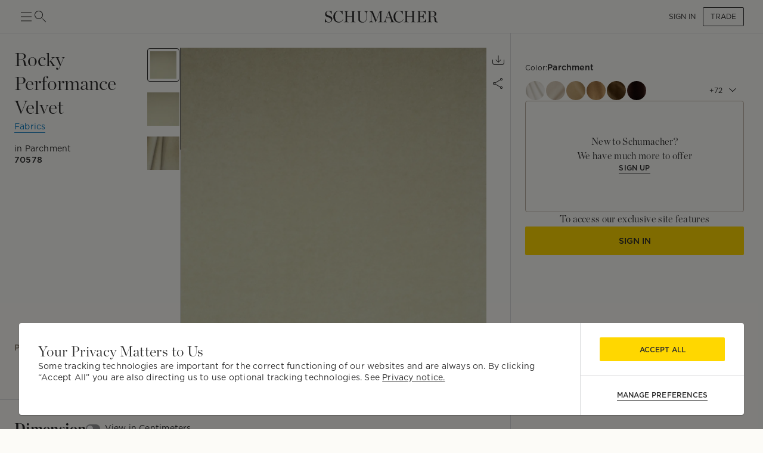

--- FILE ---
content_type: text/html; charset=utf-8
request_url: https://schumacher.com/_next/data/H7nhKL3By4oHWjjKdYZqR/catalog/2.json?_rv=false&gridSize=md&slug=2
body_size: 39988
content:
<!DOCTYPE html><html lang="en"><head><meta charSet="utf-8"/><meta name="viewport" content="width=device-width, initial-scale=1, maximum-scale=1"/><script type="application/ld+json">{
    "@context": "https://schema.org",
    "@type": "BreadcrumbList",
    "itemListElement": [
      {
        "@type": "ListItem",
        "position": 1,
        "item": {
          "@id": "https://schumacher.com",
          "name": "Home"
        }
      },{
        "@type": "ListItem",
        "position": 2,
        "item": {
          "@id": "https://schumacher.com/catalog/2",
          "name": "Fabrics"
        }
      }
     ]
  }</script><title>Fabrics | Schumacher</title><meta name="robots" content="index,follow"/><meta name="description" content="View our latest collections of luxury designer fabric by the yard, including designer upholstery fabric and drapery fabric, suitable for all manner of interior design projects."/><meta property="og:title" content="Schumacher -  Catalog"/><meta property="og:description" content="View our latest collections of luxury designer fabric by the yard, including designer upholstery fabric and drapery fabric, suitable for all manner of interior design projects."/><meta property="og:url" content="https://schumacher.com/catalog/2?_rv=false&amp;gridSize=md&amp;_sg=2"/><meta property="og:site_name" content="Schumacher"/><link rel="canonical" href="https://schumacher.com/catalog/2"/><link rel="preload" as="image" imageSrcSet="/static/icons/sm/ico-arrow_up.svg?w=16 1x, /static/icons/sm/ico-arrow_up.svg?w=32 2x"/><meta name="next-head-count" content="12"/><meta name="theme-color" content="#FFD700"/><link rel="shortcut icon" href="/favicon.ico"/><style data-emotion="css-global 0"></style><style data-emotion="css-global 66e76y">html{-webkit-font-smoothing:antialiased;-moz-osx-font-smoothing:grayscale;box-sizing:border-box;-webkit-text-size-adjust:100%;}*,*::before,*::after{box-sizing:inherit;}strong,b{font-weight:700;}body{margin:0;color:#2D2D2D;font-family:Gotham,Chronicle,sans-serif;font-weight:400;font-size:1rem;line-height:1.5;background-color:#FCFBF7;}@media print{body{background-color:#fff;}}body::backdrop{background-color:#FCFBF7;}</style><style data-emotion="css-global animation-wiooy9">@-webkit-keyframes animation-wiooy9{0%{-webkit-transform:translateX(-100%);-moz-transform:translateX(-100%);-ms-transform:translateX(-100%);transform:translateX(-100%);}50%{-webkit-transform:translateX(100%);-moz-transform:translateX(100%);-ms-transform:translateX(100%);transform:translateX(100%);}100%{-webkit-transform:translateX(100%);-moz-transform:translateX(100%);-ms-transform:translateX(100%);transform:translateX(100%);}}@keyframes animation-wiooy9{0%{-webkit-transform:translateX(-100%);-moz-transform:translateX(-100%);-ms-transform:translateX(-100%);transform:translateX(-100%);}50%{-webkit-transform:translateX(100%);-moz-transform:translateX(100%);-ms-transform:translateX(100%);transform:translateX(100%);}100%{-webkit-transform:translateX(100%);-moz-transform:translateX(100%);-ms-transform:translateX(100%);transform:translateX(100%);}}</style><style data-emotion="css mylvsb f9o6g3 2zqwuy 1a86szj 1yc00gz 4ttkw1 1xf4em6 1h6gj5f dx7jfr 1v2z18p 1v6t3ui l1ykld 1es0adu 1n2qg5a 1mzerio jj2ztu 1cqukb5 1l6c7y9 1rxa89c 1apnsg 1mhduc2 1ixtqpx 4p693u 1hbpv7x 1cvbo81 1vnclga 1ve63tv aktr8j a98b4m ocpha ac3gh9 4g6ai3 x343hu 1fdxezt 1hkmdnt md0or0 14cm6zw ah9bj8 18l3ro5 bhsu1q 1j1xpai 3m4gol jvztyz 1i4vdba 95g4uk blfq1p 1x4jos1 1t02na0 103csky znpl6r pt151d 17mjx8s 1qojw2s 13mweom 4mymo6">.css-mylvsb{width:100%;margin-left:auto;box-sizing:border-box;margin-right:auto;display:block;padding-left:16px;padding-right:16px;}@media (min-width:601px){.css-mylvsb{padding-left:24px;padding-right:24px;}}.css-f9o6g3{display:-webkit-box;display:-webkit-flex;display:-ms-flexbox;display:flex;-webkit-flex-direction:column;-ms-flex-direction:column;flex-direction:column;-webkit-box-pack:justify;-webkit-justify-content:space-between;justify-content:space-between;-webkit-flex-direction:row;-ms-flex-direction:row;flex-direction:row;-webkit-align-items:center;-webkit-box-align:center;-ms-flex-align:center;align-items:center;}.css-2zqwuy{display:-webkit-box;display:-webkit-flex;display:-ms-flexbox;display:flex;-webkit-flex-direction:column;-ms-flex-direction:column;flex-direction:column;-webkit-flex-direction:row;-ms-flex-direction:row;flex-direction:row;-webkit-column-gap:24px;column-gap:24px;-webkit-align-items:center;-webkit-box-align:center;-ms-flex-align:center;align-items:center;}.css-1a86szj{display:-webkit-inline-box;display:-webkit-inline-flex;display:-ms-inline-flexbox;display:inline-flex;-webkit-align-items:center;-webkit-box-align:center;-ms-flex-align:center;align-items:center;-webkit-box-pack:center;-ms-flex-pack:center;-webkit-justify-content:center;justify-content:center;position:relative;box-sizing:border-box;-webkit-tap-highlight-color:transparent;background-color:transparent;outline:0;border:0;margin:0;border-radius:0;padding:0;cursor:pointer;-webkit-user-select:none;-moz-user-select:none;-ms-user-select:none;user-select:none;vertical-align:middle;-moz-appearance:none;-webkit-appearance:none;-webkit-text-decoration:none;text-decoration:none;color:inherit;text-align:center;-webkit-flex:0 0 auto;-ms-flex:0 0 auto;flex:0 0 auto;font-size:1.5rem;padding:8px;border-radius:50%;overflow:visible;color:rgba(0, 0, 0, 0.54);-webkit-transition:background-color 150ms cubic-bezier(0.4, 0, 0.2, 1) 0ms;transition:background-color 150ms cubic-bezier(0.4, 0, 0.2, 1) 0ms;height:24px;width:24px;z-index:1;font-weight:normal;padding:0px;min-height:0;min-width:0;color:#2D2D2D;}.css-1a86szj::-moz-focus-inner{border-style:none;}.css-1a86szj.Mui-disabled{pointer-events:none;cursor:default;}@media print{.css-1a86szj{-webkit-print-color-adjust:exact;color-adjust:exact;}}.css-1a86szj.Mui-disabled{background-color:transparent;color:rgba(0, 0, 0, 0.26);}.css-1a86szj:hover{background-color:transparent;}.css-1yc00gz{-webkit-user-select:none;-moz-user-select:none;-ms-user-select:none;user-select:none;width:1em;height:1em;display:inline-block;-webkit-flex-shrink:0;-ms-flex-negative:0;flex-shrink:0;-webkit-transition:fill 200ms cubic-bezier(0.4, 0, 0.2, 1) 0ms;transition:fill 200ms cubic-bezier(0.4, 0, 0.2, 1) 0ms;font-size:1.5rem;font-size:24px;}.css-4ttkw1{display:-webkit-inline-box;display:-webkit-inline-flex;display:-ms-inline-flexbox;display:inline-flex;-webkit-align-items:center;-webkit-box-align:center;-ms-flex-align:center;align-items:center;-webkit-box-pack:center;-ms-flex-pack:center;-webkit-justify-content:center;justify-content:center;position:relative;box-sizing:border-box;-webkit-tap-highlight-color:transparent;background-color:transparent;outline:0;border:0;margin:0;border-radius:0;padding:0;cursor:pointer;-webkit-user-select:none;-moz-user-select:none;-ms-user-select:none;user-select:none;vertical-align:middle;-moz-appearance:none;-webkit-appearance:none;-webkit-text-decoration:none;text-decoration:none;color:inherit;text-align:center;-webkit-flex:0 0 auto;-ms-flex:0 0 auto;flex:0 0 auto;font-size:1.5rem;padding:8px;border-radius:50%;overflow:visible;color:rgba(0, 0, 0, 0.54);-webkit-transition:background-color 150ms cubic-bezier(0.4, 0, 0.2, 1) 0ms;transition:background-color 150ms cubic-bezier(0.4, 0, 0.2, 1) 0ms;height:24px;width:24px;}.css-4ttkw1::-moz-focus-inner{border-style:none;}.css-4ttkw1.Mui-disabled{pointer-events:none;cursor:default;}@media print{.css-4ttkw1{-webkit-print-color-adjust:exact;color-adjust:exact;}}.css-4ttkw1.Mui-disabled{background-color:transparent;color:rgba(0, 0, 0, 0.26);}.css-4ttkw1:hover{background-color:transparent;}.css-1xf4em6{cursor:pointer;width:0;}.css-1h6gj5f{display:-webkit-box;display:-webkit-flex;display:-ms-flexbox;display:flex;-webkit-flex-direction:column;-ms-flex-direction:column;flex-direction:column;-webkit-align-items:center;-webkit-box-align:center;-ms-flex-align:center;align-items:center;-webkit-flex-direction:row;-ms-flex-direction:row;flex-direction:row;-webkit-column-gap:16px;column-gap:16px;}.css-dx7jfr{display:-webkit-inline-box;display:-webkit-inline-flex;display:-ms-inline-flexbox;display:inline-flex;-webkit-align-items:center;-webkit-box-align:center;-ms-flex-align:center;align-items:center;-webkit-box-pack:center;-ms-flex-pack:center;-webkit-justify-content:center;justify-content:center;position:relative;box-sizing:border-box;-webkit-tap-highlight-color:transparent;background-color:transparent;outline:0;border:0;margin:0;border-radius:0;padding:0;cursor:pointer;-webkit-user-select:none;-moz-user-select:none;-ms-user-select:none;user-select:none;vertical-align:middle;-moz-appearance:none;-webkit-appearance:none;-webkit-text-decoration:none;text-decoration:none;color:inherit;font-family:Gotham,Chronicle,sans-serif;font-weight:500;font-size:0.875rem;line-height:1.75;text-transform:uppercase;min-width:64px;padding:6px 16px;border-radius:4px;-webkit-transition:background-color 250ms cubic-bezier(0.4, 0, 0.2, 1) 0ms,box-shadow 250ms cubic-bezier(0.4, 0, 0.2, 1) 0ms,border-color 250ms cubic-bezier(0.4, 0, 0.2, 1) 0ms,color 250ms cubic-bezier(0.4, 0, 0.2, 1) 0ms;transition:background-color 250ms cubic-bezier(0.4, 0, 0.2, 1) 0ms,box-shadow 250ms cubic-bezier(0.4, 0, 0.2, 1) 0ms,border-color 250ms cubic-bezier(0.4, 0, 0.2, 1) 0ms,color 250ms cubic-bezier(0.4, 0, 0.2, 1) 0ms;box-shadow:none;font-family:Gotham;border-radius:2px;font-weight:bold;color:#2D2D2D;height:40px;padding-left:12px;padding-right:12px;font-size:12px;font-weight:normal;text-transform:uppercase;}.css-dx7jfr::-moz-focus-inner{border-style:none;}.css-dx7jfr.Mui-disabled{pointer-events:none;cursor:default;}@media print{.css-dx7jfr{-webkit-print-color-adjust:exact;color-adjust:exact;}}.css-dx7jfr:hover{-webkit-text-decoration:none;text-decoration:none;background-color:rgba(45, 45, 45, 0.04);}@media (hover: none){.css-dx7jfr:hover{background-color:transparent;}}.css-dx7jfr.Mui-disabled{color:rgba(0, 0, 0, 0.26);}.css-dx7jfr:hover{box-shadow:none;}.css-dx7jfr.Mui-focusVisible{box-shadow:none;}.css-dx7jfr:active{box-shadow:none;}.css-dx7jfr.Mui-disabled{box-shadow:none;}.css-dx7jfr.Mui-disabled{color:#969798;}@media (min-width:801px){.css-dx7jfr{font-size:12px;height:32px;}}.css-1v2z18p{display:-webkit-inline-box;display:-webkit-inline-flex;display:-ms-inline-flexbox;display:inline-flex;-webkit-align-items:center;-webkit-box-align:center;-ms-flex-align:center;align-items:center;-webkit-box-pack:center;-ms-flex-pack:center;-webkit-justify-content:center;justify-content:center;position:relative;box-sizing:border-box;-webkit-tap-highlight-color:transparent;background-color:transparent;outline:0;border:0;margin:0;border-radius:0;padding:0;cursor:pointer;-webkit-user-select:none;-moz-user-select:none;-ms-user-select:none;user-select:none;vertical-align:middle;-moz-appearance:none;-webkit-appearance:none;-webkit-text-decoration:none;text-decoration:none;color:inherit;font-family:Gotham,Chronicle,sans-serif;font-weight:500;font-size:0.8125rem;line-height:1.75;text-transform:uppercase;min-width:64px;padding:3px 9px;border-radius:4px;-webkit-transition:background-color 250ms cubic-bezier(0.4, 0, 0.2, 1) 0ms,box-shadow 250ms cubic-bezier(0.4, 0, 0.2, 1) 0ms,border-color 250ms cubic-bezier(0.4, 0, 0.2, 1) 0ms,color 250ms cubic-bezier(0.4, 0, 0.2, 1) 0ms;transition:background-color 250ms cubic-bezier(0.4, 0, 0.2, 1) 0ms,box-shadow 250ms cubic-bezier(0.4, 0, 0.2, 1) 0ms,border-color 250ms cubic-bezier(0.4, 0, 0.2, 1) 0ms,color 250ms cubic-bezier(0.4, 0, 0.2, 1) 0ms;border:1px solid rgba(255, 215, 0, 0.5);color:#FFD700;box-shadow:none;font-family:Gotham;border-radius:2px;font-weight:bold;border-color:#2D2D2D;color:#2D2D2D;height:40px;padding-left:12px;padding-right:12px;font-size:12px;font-weight:normal;}.css-1v2z18p::-moz-focus-inner{border-style:none;}.css-1v2z18p.Mui-disabled{pointer-events:none;cursor:default;}@media print{.css-1v2z18p{-webkit-print-color-adjust:exact;color-adjust:exact;}}.css-1v2z18p:hover{-webkit-text-decoration:none;text-decoration:none;background-color:rgba(255, 215, 0, 0.04);border:1px solid #FFD700;}@media (hover: none){.css-1v2z18p:hover{background-color:transparent;}}.css-1v2z18p.Mui-disabled{color:rgba(0, 0, 0, 0.26);border:1px solid rgba(0, 0, 0, 0.12);}.css-1v2z18p:hover{box-shadow:none;}.css-1v2z18p.Mui-focusVisible{box-shadow:none;}.css-1v2z18p:active{box-shadow:none;}.css-1v2z18p.Mui-disabled{box-shadow:none;}.css-1v2z18p:hover{background-color:#F2F3F4;border-color:#2D2D2D;}.css-1v2z18p.Mui-disabled{border-color:#D9DADC;color:#969798;}@media (min-width:801px){.css-1v2z18p{font-size:12px;height:32px;}}.css-1v6t3ui{margin-top:56px;padding-bottom:40px;background-color:#FCFBF7;}.css-l1ykld{position:-webkit-sticky;position:sticky;top:56px;background-color:#FCFBF7;z-index:1300;height:65px;display:-webkit-box;display:-webkit-flex;display:-ms-flexbox;display:flex;-webkit-align-items:flex-start;-webkit-box-align:flex-start;-ms-flex-align:flex-start;align-items:flex-start;border-bottom:1px solid;border-color:#D9DADC;}@media (min-width:801px){.css-l1ykld{padding-left:32px;padding-right:32px;}}@media (max-width:1024.95px){.css-l1ykld{padding-left:24px;padding-right:24px;}}@media (max-width:600.95px){.css-l1ykld{padding-left:16px;padding-right:16px;}}.css-1es0adu{margin:0;font-size:12px;line-height:1.35;letter-spacing:0.015em;font-family:Gotham;font-weight:700;-webkit-align-self:center;-ms-flex-item-align:center;align-self:center;font-style:normal;}@media (min-width:801px){.css-1es0adu{font-size:14px;line-height:1.4;letter-spacing:0.015em;font-family:Gotham;}}@media (min-width:1025px){.css-1es0adu{font-size:14px;line-height:1.4;letter-spacing:0.015em;font-family:Gotham;}}.css-1n2qg5a{position:-webkit-sticky;position:sticky;top:121px;z-index:1299;background-color:#FCFBF7;display:-webkit-box;display:-webkit-flex;display:-ms-flexbox;display:flex;-webkit-box-pack:justify;-webkit-justify-content:space-between;justify-content:space-between;-webkit-align-items:center;-webkit-box-align:center;-ms-flex-align:center;align-items:center;padding-top:16px;padding-bottom:16px;margin-top:8px;margin-bottom:8px;border-bottom:none;border-color:#D9DADC;}@media (min-width:801px){.css-1n2qg5a{padding-left:32px;padding-right:32px;}}@media (max-width:1024.95px){.css-1n2qg5a{padding-left:24px;padding-right:24px;}}@media (max-width:600.95px){.css-1n2qg5a{padding-left:16px;padding-right:16px;}}.css-1mzerio{display:-webkit-box;display:-webkit-flex;display:-ms-flexbox;display:flex;-webkit-flex-direction:row;-ms-flex-direction:row;flex-direction:row;}.css-1mzerio>:not(style):not(style){margin:0;}.css-1mzerio>:not(style)~:not(style){margin-left:8px;}.css-jj2ztu{display:-webkit-box;display:-webkit-flex;display:-ms-flexbox;display:flex;-webkit-flex-direction:row;-ms-flex-direction:row;flex-direction:row;}.css-jj2ztu>:not(style):not(style){margin:0;}.css-jj2ztu>:not(style)~:not(style){margin-left:16px;}.css-1cqukb5{display:-webkit-inline-box;display:-webkit-inline-flex;display:-ms-inline-flexbox;display:inline-flex;-webkit-align-items:center;-webkit-box-align:center;-ms-flex-align:center;align-items:center;-webkit-box-pack:center;-ms-flex-pack:center;-webkit-justify-content:center;justify-content:center;position:relative;box-sizing:border-box;-webkit-tap-highlight-color:transparent;background-color:transparent;outline:0;border:0;margin:0;border-radius:0;padding:0;cursor:pointer;-webkit-user-select:none;-moz-user-select:none;-ms-user-select:none;user-select:none;vertical-align:middle;-moz-appearance:none;-webkit-appearance:none;-webkit-text-decoration:none;text-decoration:none;color:inherit;font-family:Gotham,Chronicle,sans-serif;font-weight:500;font-size:0.875rem;line-height:1.75;text-transform:uppercase;min-width:64px;padding:6px 8px;border-radius:4px;-webkit-transition:background-color 250ms cubic-bezier(0.4, 0, 0.2, 1) 0ms,box-shadow 250ms cubic-bezier(0.4, 0, 0.2, 1) 0ms,border-color 250ms cubic-bezier(0.4, 0, 0.2, 1) 0ms,color 250ms cubic-bezier(0.4, 0, 0.2, 1) 0ms;transition:background-color 250ms cubic-bezier(0.4, 0, 0.2, 1) 0ms,box-shadow 250ms cubic-bezier(0.4, 0, 0.2, 1) 0ms,border-color 250ms cubic-bezier(0.4, 0, 0.2, 1) 0ms,color 250ms cubic-bezier(0.4, 0, 0.2, 1) 0ms;color:#FFD700;box-shadow:none;font-family:Gotham;border-radius:2px;font-weight:bold;color:#2D2D2D;height:40px;padding-left:12px;padding-right:12px;font-size:12px;text-transform:inherit;padding:0px;height:100%;}.css-1cqukb5::-moz-focus-inner{border-style:none;}.css-1cqukb5.Mui-disabled{pointer-events:none;cursor:default;}@media print{.css-1cqukb5{-webkit-print-color-adjust:exact;color-adjust:exact;}}.css-1cqukb5:hover{-webkit-text-decoration:none;text-decoration:none;background-color:rgba(255, 215, 0, 0.04);}@media (hover: none){.css-1cqukb5:hover{background-color:transparent;}}.css-1cqukb5.Mui-disabled{color:rgba(0, 0, 0, 0.26);}.css-1cqukb5:hover{box-shadow:none;}.css-1cqukb5.Mui-focusVisible{box-shadow:none;}.css-1cqukb5:active{box-shadow:none;}.css-1cqukb5.Mui-disabled{box-shadow:none;}.css-1cqukb5.Mui-disabled{color:#969798;}@media (min-width:801px){.css-1cqukb5{font-size:12px;}}.css-1cqukb5:hover{background-color:transparent;}.css-1l6c7y9{display:inherit;margin-right:8px;margin-left:-4px;}.css-1l6c7y9>*:nth-of-type(1){font-size:20px;}.css-1rxa89c{position:relative;display:-webkit-inline-box;display:-webkit-inline-flex;display:-ms-inline-flexbox;display:inline-flex;vertical-align:middle;-webkit-flex-shrink:0;-ms-flex-negative:0;flex-shrink:0;}.css-1rxa89c .MuiBadge-badge{min-width:6px;height:6px;top:2px;}.css-1apnsg{display:-webkit-box;display:-webkit-flex;display:-ms-flexbox;display:flex;-webkit-flex-direction:row;-ms-flex-direction:row;flex-direction:row;-webkit-box-flex-wrap:wrap;-webkit-flex-wrap:wrap;-ms-flex-wrap:wrap;flex-wrap:wrap;-webkit-box-pack:center;-ms-flex-pack:center;-webkit-justify-content:center;justify-content:center;-webkit-align-content:center;-ms-flex-line-pack:center;align-content:center;-webkit-align-items:center;-webkit-box-align:center;-ms-flex-align:center;align-items:center;position:absolute;box-sizing:border-box;font-family:Gotham,Chronicle,sans-serif;font-weight:500;font-size:0.75rem;min-width:20px;line-height:1;padding:0 6px;height:20px;border-radius:10px;z-index:1;-webkit-transition:-webkit-transform 225ms cubic-bezier(0.4, 0, 0.2, 1) 0ms;transition:transform 225ms cubic-bezier(0.4, 0, 0.2, 1) 0ms;background-color:#FFD700;color:#2D2D2D;border-radius:4px;height:8px;min-width:8px;padding:0;top:0;right:0;-webkit-transform:scale(1) translate(50%, -50%);-moz-transform:scale(1) translate(50%, -50%);-ms-transform:scale(1) translate(50%, -50%);transform:scale(1) translate(50%, -50%);transform-origin:100% 0%;-webkit-transition:-webkit-transform 195ms cubic-bezier(0.4, 0, 0.2, 1) 0ms;transition:transform 195ms cubic-bezier(0.4, 0, 0.2, 1) 0ms;}.css-1apnsg.MuiBadge-invisible{-webkit-transform:scale(0) translate(50%, -50%);-moz-transform:scale(0) translate(50%, -50%);-ms-transform:scale(0) translate(50%, -50%);transform:scale(0) translate(50%, -50%);}.css-1mhduc2{margin:0;font-size:12px;line-height:1.35;letter-spacing:0.015em;font-family:Gotham;font-weight:700;}@media (min-width:801px){.css-1mhduc2{font-size:14px;line-height:1.4;letter-spacing:0.015em;font-family:Gotham;}}@media (min-width:1025px){.css-1mhduc2{font-size:14px;line-height:1.4;letter-spacing:0.015em;font-family:Gotham;}}.css-1ixtqpx{display:-webkit-box;display:-webkit-flex;display:-ms-flexbox;display:flex;-webkit-box-pack:center;-ms-flex-pack:center;-webkit-justify-content:center;justify-content:center;position:absolute;z-index:-1;width:100%;}@media (min-width:801px){.css-1ixtqpx{width:calc(100% - 64px);}}@media (max-width:1024.95px){.css-1ixtqpx{width:calc(100% - 48px);}}@media (max-width:600.95px){.css-1ixtqpx{width:calc(100% - 32px);}}.css-4p693u{display:-webkit-box;display:-webkit-flex;display:-ms-flexbox;display:flex;-webkit-flex-direction:row;-ms-flex-direction:row;flex-direction:row;-webkit-align-items:center;-webkit-box-align:center;-ms-flex-align:center;align-items:center;-webkit-box-pack:center;-ms-flex-pack:center;-webkit-justify-content:center;justify-content:center;position:relative;}.css-4p693u>:not(style):not(style){margin:0;}.css-4p693u>:not(style)~:not(style){margin-left:8px;}@media (min-width:0px){.css-4p693u>*:nth-child(4){display:none;}}@media (min-width:1025px){.css-4p693u>*:nth-child(4){display:block;}.css-4p693u>*:nth-child(6){display:none;}}.css-1hbpv7x{margin:0;font-size:12px;line-height:1.35;letter-spacing:0.015em;font-family:Gotham;font-weight:normal;padding-left:4px;padding-right:4px;cursor:pointer;-webkit-text-decoration:none;text-decoration:none;text-underline-offset:4px;}@media (min-width:801px){.css-1hbpv7x{font-size:14px;line-height:1.4;letter-spacing:0.015em;font-family:Gotham;}}@media (min-width:1025px){.css-1hbpv7x{font-size:14px;line-height:1.4;letter-spacing:0.015em;font-family:Gotham;}}.css-1cvbo81{margin:0;-webkit-flex-shrink:0;-ms-flex-negative:0;flex-shrink:0;border-width:0;border-style:solid;border-color:#D9DADC;border-bottom-width:0;height:100%;border-right-width:thin;width:1px;height:20px;}@media (max-width:600.95px){.css-1cvbo81{height:16px;}}.css-1vnclga{margin:0;font-size:12px;line-height:1.35;letter-spacing:0.015em;font-family:Gotham;font-weight:700;padding-left:4px;padding-right:4px;cursor:pointer;-webkit-text-decoration:underline;text-decoration:underline;text-underline-offset:4px;}@media (min-width:801px){.css-1vnclga{font-size:14px;line-height:1.4;letter-spacing:0.015em;font-family:Gotham;}}@media (min-width:1025px){.css-1vnclga{font-size:14px;line-height:1.4;letter-spacing:0.015em;font-family:Gotham;}}.css-1ve63tv{margin:0;font-size:12px;line-height:1.35;letter-spacing:0.015em;font-family:Gotham;font-weight:normal;min-width:80px;text-align:right;}@media (min-width:801px){.css-1ve63tv{font-size:14px;line-height:1.4;letter-spacing:0.015em;font-family:Gotham;}}@media (min-width:1025px){.css-1ve63tv{font-size:14px;line-height:1.4;letter-spacing:0.015em;font-family:Gotham;}}.css-aktr8j{display:-webkit-box;display:-webkit-flex;display:-ms-flexbox;display:flex;-webkit-flex-direction:row;-ms-flex-direction:row;flex-direction:row;}@media (min-width:801px){.css-aktr8j{padding-right:32px;}}@media (max-width:1024.95px){.css-aktr8j{padding-right:24px;padding-left:24px;}}@media (max-width:600.95px){.css-aktr8j{padding-right:16px;padding-left:16px;}}.css-a98b4m{-webkit-flex:0 0 auto;-ms-flex:0 0 auto;flex:0 0 auto;width:320px;-webkit-flex-shrink:0;-ms-flex-negative:0;flex-shrink:0;}.css-a98b4m .MuiDrawer-paper{position:-webkit-sticky;position:sticky;top:177px;overflow-y:auto;max-height:calc(100vh - 177px);width:320px;box-sizing:border-box;background-color:#FCFBF7;border-right:0;}.css-a98b4m .MuiDrawer-paper::-webkit-scrollbar{display:none;}.css-ocpha{background-color:#FFFFFF;color:#2D2D2D;-webkit-transition:box-shadow 300ms cubic-bezier(0.4, 0, 0.2, 1) 0ms;transition:box-shadow 300ms cubic-bezier(0.4, 0, 0.2, 1) 0ms;box-shadow:none;overflow-y:auto;display:-webkit-box;display:-webkit-flex;display:-ms-flexbox;display:flex;-webkit-flex-direction:column;-ms-flex-direction:column;flex-direction:column;height:100%;-webkit-flex:1 0 auto;-ms-flex:1 0 auto;flex:1 0 auto;z-index:1200;-webkit-overflow-scrolling:touch;position:fixed;top:0;outline:0;left:0;border-right:1px solid #D9DADC;}.css-ac3gh9{display:-webkit-box;display:-webkit-flex;display:-ms-flexbox;display:flex;-webkit-flex-direction:column;-ms-flex-direction:column;flex-direction:column;margin-left:32px;border-bottom:1px solid;border-top:1px solid;border-color:#D9DADC;}.css-4g6ai3{cursor:pointer;}.css-x343hu{display:-webkit-box;display:-webkit-flex;display:-ms-flexbox;display:flex;-webkit-align-items:center;-webkit-box-align:center;-ms-flex-align:center;align-items:center;padding:16px 8px;opacity:1;}.css-1fdxezt{margin:0;font-size:12px;line-height:1.35;letter-spacing:0.015em;font-family:Gotham;font-weight:normal;margin-right:8px;padding:4px 8px;background-color:#F2EEE7;border-radius:2px;border:1px solid;border-color:#E9E2D9;}@media (min-width:801px){.css-1fdxezt{font-size:12px;line-height:1.35;letter-spacing:0.015em;font-family:Gotham;}}@media (min-width:1025px){.css-1fdxezt{font-size:12px;line-height:1.35;letter-spacing:0.015em;font-family:Gotham;}}.css-1hkmdnt{cursor:pointer;opacity:1;}.css-md0or0{position:-webkit-sticky;position:sticky;top:0;background-color:#FCFBF7;z-index:1300;}.css-14cm6zw{display:-webkit-box;display:-webkit-flex;display:-ms-flexbox;display:flex;border-top:1px solid;border-color:#D9DADC;-webkit-align-items:center;-webkit-box-align:center;-ms-flex-align:center;align-items:center;padding:16px 8px;}@media (min-width:801px){.css-ah9bj8{padding-right:32px;}}@media (max-width:1024.95px){.css-ah9bj8{padding-right:0px;}}.css-18l3ro5{-webkit-box-flex:1;-webkit-flex-grow:1;-ms-flex-positive:1;flex-grow:1;-webkit-transition:margin 195ms cubic-bezier(0.4, 0, 0.6, 1) 0ms;transition:margin 195ms cubic-bezier(0.4, 0, 0.6, 1) 0ms;}@media (min-width:801px){.css-18l3ro5{margin-left:-320px;}}@media (max-width:1024.95px){.css-18l3ro5{margin-left:0;}}.css-bhsu1q{box-sizing:border-box;display:-webkit-box;display:-webkit-flex;display:-ms-flexbox;display:flex;-webkit-box-flex-wrap:wrap;-webkit-flex-wrap:wrap;-ms-flex-wrap:wrap;flex-wrap:wrap;width:100%;-webkit-flex-direction:row;-ms-flex-direction:row;flex-direction:row;margin-top:-4px;width:calc(100% + 4px);margin-left:-4px;overflow:hidden;}.css-bhsu1q>.MuiGrid-item{padding-top:4px;}.css-bhsu1q>.MuiGrid-item{padding-left:4px;}.css-1j1xpai{box-sizing:border-box;margin:0;-webkit-flex-direction:row;-ms-flex-direction:row;flex-direction:row;-webkit-flex-basis:50%;-ms-flex-preferred-size:50%;flex-basis:50%;-webkit-box-flex:0;-webkit-flex-grow:0;-ms-flex-positive:0;flex-grow:0;max-width:50%;}@media (min-width:601px){.css-1j1xpai{-webkit-flex-basis:25%;-ms-flex-preferred-size:25%;flex-basis:25%;-webkit-box-flex:0;-webkit-flex-grow:0;-ms-flex-positive:0;flex-grow:0;max-width:25%;}}@media (min-width:801px){.css-1j1xpai{-webkit-flex-basis:20%;-ms-flex-preferred-size:20%;flex-basis:20%;-webkit-box-flex:0;-webkit-flex-grow:0;-ms-flex-positive:0;flex-grow:0;max-width:20%;}}@media (min-width:1025px){.css-1j1xpai{-webkit-flex-basis:20%;-ms-flex-preferred-size:20%;flex-basis:20%;-webkit-box-flex:0;-webkit-flex-grow:0;-ms-flex-positive:0;flex-grow:0;max-width:20%;}}@media (min-width:1281px){.css-1j1xpai{-webkit-flex-basis:16.666667%;-ms-flex-preferred-size:16.666667%;flex-basis:16.666667%;-webkit-box-flex:0;-webkit-flex-grow:0;-ms-flex-positive:0;flex-grow:0;max-width:16.666667%;}}.css-3m4gol{display:block;background-color:rgba(45, 45, 45, 0.11);height:1.2em;position:relative;overflow:hidden;-webkit-mask-image:-webkit-radial-gradient(white, black);padding-top:100%;}.css-3m4gol::after{-webkit-animation:animation-wiooy9 2s linear 0.5s infinite;animation:animation-wiooy9 2s linear 0.5s infinite;background:linear-gradient(
          90deg,
          transparent,
          rgba(0, 0, 0, 0.04),
          transparent
        );content:'';position:absolute;-webkit-transform:translateX(-100%);-moz-transform:translateX(-100%);-ms-transform:translateX(-100%);transform:translateX(-100%);bottom:0;left:0;right:0;top:0;}@media (min-width:601px){.css-jvztyz{padding-left:24px;padding-right:24px;}}@media (min-width:801px){.css-jvztyz{padding-left:32px;padding-right:32px;}}@media (min-width:1025px){.css-jvztyz{padding-left:32px;padding-right:32px;}}@media (min-width:1281px){.css-jvztyz{padding-left:32px;padding-right:32px;}}@media (min-width:1025px){.css-1i4vdba{padding:16px 32px;}}@media (max-width:1024.95px){.css-1i4vdba{padding:16px 24px;}}.css-95g4uk{display:-webkit-box;display:-webkit-flex;display:-ms-flexbox;display:flex;-webkit-flex-direction:row;-ms-flex-direction:row;flex-direction:row;-webkit-box-pack:justify;-webkit-justify-content:space-between;justify-content:space-between;-webkit-align-items:center;-webkit-box-align:center;-ms-flex-align:center;align-items:center;}.css-blfq1p{display:-webkit-box;display:-webkit-flex;display:-ms-flexbox;display:flex;-webkit-flex-direction:row;-ms-flex-direction:row;flex-direction:row;-webkit-align-items:center;-webkit-box-align:center;-ms-flex-align:center;align-items:center;-webkit-box-pack:center;-ms-flex-pack:center;-webkit-justify-content:center;justify-content:center;}.css-blfq1p>:not(style):not(style){margin:0;}.css-blfq1p>:not(style)~:not(style){margin-left:16px;}@media (min-width:801px){.css-blfq1p{padding-left:0px;padding-right:0px;}}@media (min-width:1025px){.css-blfq1p{padding-left:0px;padding-right:0px;}}@media (min-width:1281px){.css-blfq1p{padding-left:0px;padding-right:0px;}}.css-1x4jos1{display:-webkit-box;display:-webkit-flex;display:-ms-flexbox;display:flex;-webkit-flex-direction:row;-ms-flex-direction:row;flex-direction:row;-webkit-align-items:center;-webkit-box-align:center;-ms-flex-align:center;align-items:center;}.css-1x4jos1>:not(style):not(style){margin:0;}.css-1x4jos1>:not(style)~:not(style){margin-left:16px;}.css-1t02na0{display:-webkit-inline-box;display:-webkit-inline-flex;display:-ms-inline-flexbox;display:inline-flex;-webkit-align-items:center;-webkit-box-align:center;-ms-flex-align:center;align-items:center;-webkit-box-pack:center;-ms-flex-pack:center;-webkit-justify-content:center;justify-content:center;position:relative;box-sizing:border-box;-webkit-tap-highlight-color:transparent;background-color:transparent;outline:0;border:0;margin:0;border-radius:0;padding:0;cursor:pointer;-webkit-user-select:none;-moz-user-select:none;-ms-user-select:none;user-select:none;vertical-align:middle;-moz-appearance:none;-webkit-appearance:none;-webkit-text-decoration:none;text-decoration:none;color:inherit;text-align:center;-webkit-flex:0 0 auto;-ms-flex:0 0 auto;flex:0 0 auto;font-size:1.5rem;padding:8px;border-radius:50%;overflow:visible;color:rgba(0, 0, 0, 0.54);-webkit-transition:background-color 150ms cubic-bezier(0.4, 0, 0.2, 1) 0ms;transition:background-color 150ms cubic-bezier(0.4, 0, 0.2, 1) 0ms;padding:5px;font-size:1.125rem;height:32px;width:32px;color:#2D2D2D;border:1px solid #2D2D2D;}.css-1t02na0::-moz-focus-inner{border-style:none;}.css-1t02na0.Mui-disabled{pointer-events:none;cursor:default;}@media print{.css-1t02na0{-webkit-print-color-adjust:exact;color-adjust:exact;}}.css-1t02na0:hover{background-color:rgba(0, 0, 0, 0.04);}@media (hover: none){.css-1t02na0:hover{background-color:transparent;}}.css-1t02na0.Mui-disabled{background-color:transparent;color:rgba(0, 0, 0, 0.26);}.css-1t02na0:hover{background-color:#F2F3F4;}.css-1t02na0.Mui-disabled{border:1px solid #D9DADC;}.css-103csky{-webkit-user-select:none;-moz-user-select:none;-ms-user-select:none;user-select:none;width:1em;height:1em;display:inline-block;-webkit-flex-shrink:0;-ms-flex-negative:0;flex-shrink:0;-webkit-transition:fill 200ms cubic-bezier(0.4, 0, 0.2, 1) 0ms;transition:fill 200ms cubic-bezier(0.4, 0, 0.2, 1) 0ms;font-size:1.5rem;font-size:16px;}.css-znpl6r{display:-webkit-inline-box;display:-webkit-inline-flex;display:-ms-inline-flexbox;display:inline-flex;-webkit-align-items:center;-webkit-box-align:center;-ms-flex-align:center;align-items:center;-webkit-box-pack:center;-ms-flex-pack:center;-webkit-justify-content:center;justify-content:center;position:relative;box-sizing:border-box;-webkit-tap-highlight-color:transparent;background-color:transparent;outline:0;border:0;margin:0;border-radius:0;padding:0;cursor:pointer;-webkit-user-select:none;-moz-user-select:none;-ms-user-select:none;user-select:none;vertical-align:middle;-moz-appearance:none;-webkit-appearance:none;-webkit-text-decoration:none;text-decoration:none;color:inherit;font-family:Gotham,Chronicle,sans-serif;font-weight:500;font-size:0.875rem;line-height:1.75;text-transform:uppercase;min-width:64px;padding:6px 8px;border-radius:4px;-webkit-transition:background-color 250ms cubic-bezier(0.4, 0, 0.2, 1) 0ms,box-shadow 250ms cubic-bezier(0.4, 0, 0.2, 1) 0ms,border-color 250ms cubic-bezier(0.4, 0, 0.2, 1) 0ms,color 250ms cubic-bezier(0.4, 0, 0.2, 1) 0ms;transition:background-color 250ms cubic-bezier(0.4, 0, 0.2, 1) 0ms,box-shadow 250ms cubic-bezier(0.4, 0, 0.2, 1) 0ms,border-color 250ms cubic-bezier(0.4, 0, 0.2, 1) 0ms,color 250ms cubic-bezier(0.4, 0, 0.2, 1) 0ms;color:#FFD700;box-shadow:none;font-family:Gotham;border-radius:2px;font-weight:bold;color:#2D2D2D;height:40px;padding-left:12px;padding-right:12px;font-size:12px;font-weight:700;padding:0px;}.css-znpl6r::-moz-focus-inner{border-style:none;}.css-znpl6r.Mui-disabled{pointer-events:none;cursor:default;}@media print{.css-znpl6r{-webkit-print-color-adjust:exact;color-adjust:exact;}}.css-znpl6r:hover{-webkit-text-decoration:none;text-decoration:none;background-color:rgba(255, 215, 0, 0.04);}@media (hover: none){.css-znpl6r:hover{background-color:transparent;}}.css-znpl6r.Mui-disabled{color:rgba(0, 0, 0, 0.26);}.css-znpl6r:hover{box-shadow:none;}.css-znpl6r.Mui-focusVisible{box-shadow:none;}.css-znpl6r:active{box-shadow:none;}.css-znpl6r.Mui-disabled{box-shadow:none;}.css-znpl6r.Mui-disabled{color:#969798;}@media (min-width:801px){.css-znpl6r{font-size:12px;}}.css-pt151d{display:inherit;margin-right:-4px;margin-left:8px;}.css-pt151d>*:nth-of-type(1){font-size:20px;}.css-17mjx8s{box-sizing:border-box;display:-webkit-box;display:-webkit-flex;display:-ms-flexbox;display:flex;-webkit-box-flex-wrap:wrap;-webkit-flex-wrap:wrap;-ms-flex-wrap:wrap;flex-wrap:wrap;width:100%;-webkit-flex-direction:row;-ms-flex-direction:row;flex-direction:row;-webkit-box-pack:center;-ms-flex-pack:center;-webkit-justify-content:center;justify-content:center;-webkit-align-items:center;-webkit-box-align:center;-ms-flex-align:center;align-items:center;}@media (min-width:801px){.css-17mjx8s{border-top:1px solid #D9DADC;}}@media (min-width:801px) and (max-width:800.95px){.css-17mjx8s{border-top:1px solid #D9DADC;}}.css-1qojw2s{box-sizing:border-box;margin:0;-webkit-flex-direction:row;-ms-flex-direction:row;flex-direction:row;-webkit-flex-basis:100%;-ms-flex-preferred-size:100%;flex-basis:100%;-webkit-box-flex:0;-webkit-flex-grow:0;-ms-flex-positive:0;flex-grow:0;max-width:100%;display:-webkit-box;display:-webkit-flex;display:-ms-flexbox;display:flex;-webkit-flex-direction:row;-ms-flex-direction:row;flex-direction:row;-webkit-align-items:center;-webkit-box-align:center;-ms-flex-align:center;align-items:center;-webkit-box-pack:center;-ms-flex-pack:center;-webkit-justify-content:center;justify-content:center;gap:16px;padding:16px 0px;}@media (min-width:601px){.css-1qojw2s{-webkit-flex-basis:100%;-ms-flex-preferred-size:100%;flex-basis:100%;-webkit-box-flex:0;-webkit-flex-grow:0;-ms-flex-positive:0;flex-grow:0;max-width:100%;}}@media (min-width:801px){.css-1qojw2s{-webkit-flex-basis:58.333333%;-ms-flex-preferred-size:58.333333%;flex-basis:58.333333%;-webkit-box-flex:0;-webkit-flex-grow:0;-ms-flex-positive:0;flex-grow:0;max-width:58.333333%;}}@media (min-width:1025px){.css-1qojw2s{-webkit-flex-basis:41.666667%;-ms-flex-preferred-size:41.666667%;flex-basis:41.666667%;-webkit-box-flex:0;-webkit-flex-grow:0;-ms-flex-positive:0;flex-grow:0;max-width:41.666667%;}}@media (min-width:1281px){.css-1qojw2s{-webkit-flex-basis:41.666667%;-ms-flex-preferred-size:41.666667%;flex-basis:41.666667%;-webkit-box-flex:0;-webkit-flex-grow:0;-ms-flex-positive:0;flex-grow:0;max-width:41.666667%;}}@media (min-width:801px) and (max-width:800.95px){.css-1qojw2s{-webkit-flex-direction:row;-ms-flex-direction:row;flex-direction:row;gap:16px;}}@media (max-width:800.95px){.css-1qojw2s{-webkit-flex-direction:column;-ms-flex-direction:column;flex-direction:column;gap:8px;}}.css-13mweom{margin:0;font-size:12px;line-height:1.35;letter-spacing:0.015em;font-family:Gotham;font-weight:normal;font-size:0.750rem;-webkit-align-items:center;-webkit-box-align:center;-ms-flex-align:center;align-items:center;}@media (min-width:801px){.css-13mweom{font-size:12px;line-height:1.35;letter-spacing:0.015em;font-family:Gotham;}}@media (min-width:1025px){.css-13mweom{font-size:12px;line-height:1.35;letter-spacing:0.015em;font-family:Gotham;}}.css-4mymo6{width:62.55px;height:32px;position:relative;}</style><link rel="preconnect" href="https://fonts.gstatic.com" crossorigin /><link rel="preload" href="/_next/static/css/a27083911e8f4c2b.css" as="style"/><link rel="stylesheet" href="/_next/static/css/a27083911e8f4c2b.css" data-n-g=""/><link rel="preload" href="/_next/static/css/cc7cfb3be1fdc48d.css" as="style"/><link rel="stylesheet" href="/_next/static/css/cc7cfb3be1fdc48d.css"/><noscript data-n-css=""></noscript><script defer="" nomodule="" src="/_next/static/chunks/polyfills-42372ed130431b0a.js"></script><script defer="" src="/_next/static/chunks/a9798fbf.1cb98ba21257e9f3.js"></script><script defer="" src="/_next/static/chunks/2138-d245e926ff6e7830.js"></script><script defer="" src="/_next/static/chunks/873-cb8efa61d875af50.js"></script><script defer="" src="/_next/static/chunks/9610-1902bec14632b55e.js"></script><script defer="" src="/_next/static/chunks/3952-ca53bab64a57d72a.js"></script><script defer="" src="/_next/static/chunks/6895.12d78ede5f31c52b.js"></script><script defer="" src="/_next/static/chunks/2668.e41ba5c9bd2f5b47.js"></script><script defer="" src="/_next/static/chunks/5134-f1a7ba5ceffb0eb0.js"></script><script defer="" src="/_next/static/chunks/7605-63e959c8dc37459f.js"></script><script defer="" src="/_next/static/chunks/7563-8ce474a48a8c76ad.js"></script><script defer="" src="/_next/static/chunks/125.937c8f8abba8d327.js"></script><script defer="" src="/_next/static/chunks/4573-a8fd3ab44ddd54f1.js"></script><script defer="" src="/_next/static/chunks/6610.4b83a434700e7719.js"></script><script defer="" src="/_next/static/chunks/4756.4ecd6235795607c5.js"></script><script defer="" src="/_next/static/chunks/7801.33c79b222b72b945.js"></script><script defer="" src="/_next/static/chunks/9221.0312f034d170507f.js"></script><script src="/_next/static/chunks/webpack-407d90e8e74333d6.js" defer=""></script><script src="/_next/static/chunks/framework-b3029727019c6186.js" defer=""></script><script src="/_next/static/chunks/main-ab25cd9fe98a239c.js" defer=""></script><script src="/_next/static/chunks/pages/_app-d1e8774c8222f33a.js" defer=""></script><script src="/_next/static/chunks/5063-148ad06c2c8b2fd6.js" defer=""></script><script src="/_next/static/chunks/542-72244856467de4c6.js" defer=""></script><script src="/_next/static/chunks/7137-2041525515a22364.js" defer=""></script><script src="/_next/static/chunks/8323-3e3650fdd0f8b8bd.js" defer=""></script><script src="/_next/static/chunks/3272-7e13277f2e9ec4bf.js" defer=""></script><script src="/_next/static/chunks/988-a54300d72c5c0415.js" defer=""></script><script src="/_next/static/chunks/2903-058d255b34decaa8.js" defer=""></script><script src="/_next/static/chunks/9302-635dd57c13f4e2c8.js" defer=""></script><script src="/_next/static/chunks/2648-3aa6c1b5f91fbe3b.js" defer=""></script><script src="/_next/static/chunks/9673-1e86f05a46e7a59b.js" defer=""></script><script src="/_next/static/chunks/7863-ff551ec378b2e374.js" defer=""></script><script src="/_next/static/chunks/755-5c17da967505c1f2.js" defer=""></script><script src="/_next/static/chunks/986-a70ab73105317b81.js" defer=""></script><script src="/_next/static/chunks/pages/catalog/%5Bslug%5D-45fbb42f6fab7794.js" defer=""></script><script src="/_next/static/H7nhKL3By4oHWjjKdYZqR/_buildManifest.js" defer=""></script><script src="/_next/static/H7nhKL3By4oHWjjKdYZqR/_ssgManifest.js" defer=""></script><style data-href="https://fonts.googleapis.com/css?family=Roboto:300,400,500,700&display=swap">@font-face{font-family:'Roboto';font-style:normal;font-weight:300;font-stretch:normal;font-display:swap;src:url(https://fonts.gstatic.com/l/font?kit=KFOMCnqEu92Fr1ME7kSn66aGLdTylUAMQXC89YmC2DPNWuaabVmUiAw&skey=a0a0114a1dcab3ac&v=v50) format('woff')}@font-face{font-family:'Roboto';font-style:normal;font-weight:400;font-stretch:normal;font-display:swap;src:url(https://fonts.gstatic.com/l/font?kit=KFOMCnqEu92Fr1ME7kSn66aGLdTylUAMQXC89YmC2DPNWubEbVmUiAw&skey=a0a0114a1dcab3ac&v=v50) format('woff')}@font-face{font-family:'Roboto';font-style:normal;font-weight:500;font-stretch:normal;font-display:swap;src:url(https://fonts.gstatic.com/l/font?kit=KFOMCnqEu92Fr1ME7kSn66aGLdTylUAMQXC89YmC2DPNWub2bVmUiAw&skey=a0a0114a1dcab3ac&v=v50) format('woff')}@font-face{font-family:'Roboto';font-style:normal;font-weight:700;font-stretch:normal;font-display:swap;src:url(https://fonts.gstatic.com/l/font?kit=KFOMCnqEu92Fr1ME7kSn66aGLdTylUAMQXC89YmC2DPNWuYjalmUiAw&skey=a0a0114a1dcab3ac&v=v50) format('woff')}@font-face{font-family:'Roboto';font-style:normal;font-weight:300;font-stretch:100%;font-display:swap;src:url(https://fonts.gstatic.com/s/roboto/v50/KFO7CnqEu92Fr1ME7kSn66aGLdTylUAMa3GUBHMdazTgWw.woff2) format('woff2');unicode-range:U+0460-052F,U+1C80-1C8A,U+20B4,U+2DE0-2DFF,U+A640-A69F,U+FE2E-FE2F}@font-face{font-family:'Roboto';font-style:normal;font-weight:300;font-stretch:100%;font-display:swap;src:url(https://fonts.gstatic.com/s/roboto/v50/KFO7CnqEu92Fr1ME7kSn66aGLdTylUAMa3iUBHMdazTgWw.woff2) format('woff2');unicode-range:U+0301,U+0400-045F,U+0490-0491,U+04B0-04B1,U+2116}@font-face{font-family:'Roboto';font-style:normal;font-weight:300;font-stretch:100%;font-display:swap;src:url(https://fonts.gstatic.com/s/roboto/v50/KFO7CnqEu92Fr1ME7kSn66aGLdTylUAMa3CUBHMdazTgWw.woff2) format('woff2');unicode-range:U+1F00-1FFF}@font-face{font-family:'Roboto';font-style:normal;font-weight:300;font-stretch:100%;font-display:swap;src:url(https://fonts.gstatic.com/s/roboto/v50/KFO7CnqEu92Fr1ME7kSn66aGLdTylUAMa3-UBHMdazTgWw.woff2) format('woff2');unicode-range:U+0370-0377,U+037A-037F,U+0384-038A,U+038C,U+038E-03A1,U+03A3-03FF}@font-face{font-family:'Roboto';font-style:normal;font-weight:300;font-stretch:100%;font-display:swap;src:url(https://fonts.gstatic.com/s/roboto/v50/KFO7CnqEu92Fr1ME7kSn66aGLdTylUAMawCUBHMdazTgWw.woff2) format('woff2');unicode-range:U+0302-0303,U+0305,U+0307-0308,U+0310,U+0312,U+0315,U+031A,U+0326-0327,U+032C,U+032F-0330,U+0332-0333,U+0338,U+033A,U+0346,U+034D,U+0391-03A1,U+03A3-03A9,U+03B1-03C9,U+03D1,U+03D5-03D6,U+03F0-03F1,U+03F4-03F5,U+2016-2017,U+2034-2038,U+203C,U+2040,U+2043,U+2047,U+2050,U+2057,U+205F,U+2070-2071,U+2074-208E,U+2090-209C,U+20D0-20DC,U+20E1,U+20E5-20EF,U+2100-2112,U+2114-2115,U+2117-2121,U+2123-214F,U+2190,U+2192,U+2194-21AE,U+21B0-21E5,U+21F1-21F2,U+21F4-2211,U+2213-2214,U+2216-22FF,U+2308-230B,U+2310,U+2319,U+231C-2321,U+2336-237A,U+237C,U+2395,U+239B-23B7,U+23D0,U+23DC-23E1,U+2474-2475,U+25AF,U+25B3,U+25B7,U+25BD,U+25C1,U+25CA,U+25CC,U+25FB,U+266D-266F,U+27C0-27FF,U+2900-2AFF,U+2B0E-2B11,U+2B30-2B4C,U+2BFE,U+3030,U+FF5B,U+FF5D,U+1D400-1D7FF,U+1EE00-1EEFF}@font-face{font-family:'Roboto';font-style:normal;font-weight:300;font-stretch:100%;font-display:swap;src:url(https://fonts.gstatic.com/s/roboto/v50/KFO7CnqEu92Fr1ME7kSn66aGLdTylUAMaxKUBHMdazTgWw.woff2) format('woff2');unicode-range:U+0001-000C,U+000E-001F,U+007F-009F,U+20DD-20E0,U+20E2-20E4,U+2150-218F,U+2190,U+2192,U+2194-2199,U+21AF,U+21E6-21F0,U+21F3,U+2218-2219,U+2299,U+22C4-22C6,U+2300-243F,U+2440-244A,U+2460-24FF,U+25A0-27BF,U+2800-28FF,U+2921-2922,U+2981,U+29BF,U+29EB,U+2B00-2BFF,U+4DC0-4DFF,U+FFF9-FFFB,U+10140-1018E,U+10190-1019C,U+101A0,U+101D0-101FD,U+102E0-102FB,U+10E60-10E7E,U+1D2C0-1D2D3,U+1D2E0-1D37F,U+1F000-1F0FF,U+1F100-1F1AD,U+1F1E6-1F1FF,U+1F30D-1F30F,U+1F315,U+1F31C,U+1F31E,U+1F320-1F32C,U+1F336,U+1F378,U+1F37D,U+1F382,U+1F393-1F39F,U+1F3A7-1F3A8,U+1F3AC-1F3AF,U+1F3C2,U+1F3C4-1F3C6,U+1F3CA-1F3CE,U+1F3D4-1F3E0,U+1F3ED,U+1F3F1-1F3F3,U+1F3F5-1F3F7,U+1F408,U+1F415,U+1F41F,U+1F426,U+1F43F,U+1F441-1F442,U+1F444,U+1F446-1F449,U+1F44C-1F44E,U+1F453,U+1F46A,U+1F47D,U+1F4A3,U+1F4B0,U+1F4B3,U+1F4B9,U+1F4BB,U+1F4BF,U+1F4C8-1F4CB,U+1F4D6,U+1F4DA,U+1F4DF,U+1F4E3-1F4E6,U+1F4EA-1F4ED,U+1F4F7,U+1F4F9-1F4FB,U+1F4FD-1F4FE,U+1F503,U+1F507-1F50B,U+1F50D,U+1F512-1F513,U+1F53E-1F54A,U+1F54F-1F5FA,U+1F610,U+1F650-1F67F,U+1F687,U+1F68D,U+1F691,U+1F694,U+1F698,U+1F6AD,U+1F6B2,U+1F6B9-1F6BA,U+1F6BC,U+1F6C6-1F6CF,U+1F6D3-1F6D7,U+1F6E0-1F6EA,U+1F6F0-1F6F3,U+1F6F7-1F6FC,U+1F700-1F7FF,U+1F800-1F80B,U+1F810-1F847,U+1F850-1F859,U+1F860-1F887,U+1F890-1F8AD,U+1F8B0-1F8BB,U+1F8C0-1F8C1,U+1F900-1F90B,U+1F93B,U+1F946,U+1F984,U+1F996,U+1F9E9,U+1FA00-1FA6F,U+1FA70-1FA7C,U+1FA80-1FA89,U+1FA8F-1FAC6,U+1FACE-1FADC,U+1FADF-1FAE9,U+1FAF0-1FAF8,U+1FB00-1FBFF}@font-face{font-family:'Roboto';font-style:normal;font-weight:300;font-stretch:100%;font-display:swap;src:url(https://fonts.gstatic.com/s/roboto/v50/KFO7CnqEu92Fr1ME7kSn66aGLdTylUAMa3OUBHMdazTgWw.woff2) format('woff2');unicode-range:U+0102-0103,U+0110-0111,U+0128-0129,U+0168-0169,U+01A0-01A1,U+01AF-01B0,U+0300-0301,U+0303-0304,U+0308-0309,U+0323,U+0329,U+1EA0-1EF9,U+20AB}@font-face{font-family:'Roboto';font-style:normal;font-weight:300;font-stretch:100%;font-display:swap;src:url(https://fonts.gstatic.com/s/roboto/v50/KFO7CnqEu92Fr1ME7kSn66aGLdTylUAMa3KUBHMdazTgWw.woff2) format('woff2');unicode-range:U+0100-02BA,U+02BD-02C5,U+02C7-02CC,U+02CE-02D7,U+02DD-02FF,U+0304,U+0308,U+0329,U+1D00-1DBF,U+1E00-1E9F,U+1EF2-1EFF,U+2020,U+20A0-20AB,U+20AD-20C0,U+2113,U+2C60-2C7F,U+A720-A7FF}@font-face{font-family:'Roboto';font-style:normal;font-weight:300;font-stretch:100%;font-display:swap;src:url(https://fonts.gstatic.com/s/roboto/v50/KFO7CnqEu92Fr1ME7kSn66aGLdTylUAMa3yUBHMdazQ.woff2) format('woff2');unicode-range:U+0000-00FF,U+0131,U+0152-0153,U+02BB-02BC,U+02C6,U+02DA,U+02DC,U+0304,U+0308,U+0329,U+2000-206F,U+20AC,U+2122,U+2191,U+2193,U+2212,U+2215,U+FEFF,U+FFFD}@font-face{font-family:'Roboto';font-style:normal;font-weight:400;font-stretch:100%;font-display:swap;src:url(https://fonts.gstatic.com/s/roboto/v50/KFO7CnqEu92Fr1ME7kSn66aGLdTylUAMa3GUBHMdazTgWw.woff2) format('woff2');unicode-range:U+0460-052F,U+1C80-1C8A,U+20B4,U+2DE0-2DFF,U+A640-A69F,U+FE2E-FE2F}@font-face{font-family:'Roboto';font-style:normal;font-weight:400;font-stretch:100%;font-display:swap;src:url(https://fonts.gstatic.com/s/roboto/v50/KFO7CnqEu92Fr1ME7kSn66aGLdTylUAMa3iUBHMdazTgWw.woff2) format('woff2');unicode-range:U+0301,U+0400-045F,U+0490-0491,U+04B0-04B1,U+2116}@font-face{font-family:'Roboto';font-style:normal;font-weight:400;font-stretch:100%;font-display:swap;src:url(https://fonts.gstatic.com/s/roboto/v50/KFO7CnqEu92Fr1ME7kSn66aGLdTylUAMa3CUBHMdazTgWw.woff2) format('woff2');unicode-range:U+1F00-1FFF}@font-face{font-family:'Roboto';font-style:normal;font-weight:400;font-stretch:100%;font-display:swap;src:url(https://fonts.gstatic.com/s/roboto/v50/KFO7CnqEu92Fr1ME7kSn66aGLdTylUAMa3-UBHMdazTgWw.woff2) format('woff2');unicode-range:U+0370-0377,U+037A-037F,U+0384-038A,U+038C,U+038E-03A1,U+03A3-03FF}@font-face{font-family:'Roboto';font-style:normal;font-weight:400;font-stretch:100%;font-display:swap;src:url(https://fonts.gstatic.com/s/roboto/v50/KFO7CnqEu92Fr1ME7kSn66aGLdTylUAMawCUBHMdazTgWw.woff2) format('woff2');unicode-range:U+0302-0303,U+0305,U+0307-0308,U+0310,U+0312,U+0315,U+031A,U+0326-0327,U+032C,U+032F-0330,U+0332-0333,U+0338,U+033A,U+0346,U+034D,U+0391-03A1,U+03A3-03A9,U+03B1-03C9,U+03D1,U+03D5-03D6,U+03F0-03F1,U+03F4-03F5,U+2016-2017,U+2034-2038,U+203C,U+2040,U+2043,U+2047,U+2050,U+2057,U+205F,U+2070-2071,U+2074-208E,U+2090-209C,U+20D0-20DC,U+20E1,U+20E5-20EF,U+2100-2112,U+2114-2115,U+2117-2121,U+2123-214F,U+2190,U+2192,U+2194-21AE,U+21B0-21E5,U+21F1-21F2,U+21F4-2211,U+2213-2214,U+2216-22FF,U+2308-230B,U+2310,U+2319,U+231C-2321,U+2336-237A,U+237C,U+2395,U+239B-23B7,U+23D0,U+23DC-23E1,U+2474-2475,U+25AF,U+25B3,U+25B7,U+25BD,U+25C1,U+25CA,U+25CC,U+25FB,U+266D-266F,U+27C0-27FF,U+2900-2AFF,U+2B0E-2B11,U+2B30-2B4C,U+2BFE,U+3030,U+FF5B,U+FF5D,U+1D400-1D7FF,U+1EE00-1EEFF}@font-face{font-family:'Roboto';font-style:normal;font-weight:400;font-stretch:100%;font-display:swap;src:url(https://fonts.gstatic.com/s/roboto/v50/KFO7CnqEu92Fr1ME7kSn66aGLdTylUAMaxKUBHMdazTgWw.woff2) format('woff2');unicode-range:U+0001-000C,U+000E-001F,U+007F-009F,U+20DD-20E0,U+20E2-20E4,U+2150-218F,U+2190,U+2192,U+2194-2199,U+21AF,U+21E6-21F0,U+21F3,U+2218-2219,U+2299,U+22C4-22C6,U+2300-243F,U+2440-244A,U+2460-24FF,U+25A0-27BF,U+2800-28FF,U+2921-2922,U+2981,U+29BF,U+29EB,U+2B00-2BFF,U+4DC0-4DFF,U+FFF9-FFFB,U+10140-1018E,U+10190-1019C,U+101A0,U+101D0-101FD,U+102E0-102FB,U+10E60-10E7E,U+1D2C0-1D2D3,U+1D2E0-1D37F,U+1F000-1F0FF,U+1F100-1F1AD,U+1F1E6-1F1FF,U+1F30D-1F30F,U+1F315,U+1F31C,U+1F31E,U+1F320-1F32C,U+1F336,U+1F378,U+1F37D,U+1F382,U+1F393-1F39F,U+1F3A7-1F3A8,U+1F3AC-1F3AF,U+1F3C2,U+1F3C4-1F3C6,U+1F3CA-1F3CE,U+1F3D4-1F3E0,U+1F3ED,U+1F3F1-1F3F3,U+1F3F5-1F3F7,U+1F408,U+1F415,U+1F41F,U+1F426,U+1F43F,U+1F441-1F442,U+1F444,U+1F446-1F449,U+1F44C-1F44E,U+1F453,U+1F46A,U+1F47D,U+1F4A3,U+1F4B0,U+1F4B3,U+1F4B9,U+1F4BB,U+1F4BF,U+1F4C8-1F4CB,U+1F4D6,U+1F4DA,U+1F4DF,U+1F4E3-1F4E6,U+1F4EA-1F4ED,U+1F4F7,U+1F4F9-1F4FB,U+1F4FD-1F4FE,U+1F503,U+1F507-1F50B,U+1F50D,U+1F512-1F513,U+1F53E-1F54A,U+1F54F-1F5FA,U+1F610,U+1F650-1F67F,U+1F687,U+1F68D,U+1F691,U+1F694,U+1F698,U+1F6AD,U+1F6B2,U+1F6B9-1F6BA,U+1F6BC,U+1F6C6-1F6CF,U+1F6D3-1F6D7,U+1F6E0-1F6EA,U+1F6F0-1F6F3,U+1F6F7-1F6FC,U+1F700-1F7FF,U+1F800-1F80B,U+1F810-1F847,U+1F850-1F859,U+1F860-1F887,U+1F890-1F8AD,U+1F8B0-1F8BB,U+1F8C0-1F8C1,U+1F900-1F90B,U+1F93B,U+1F946,U+1F984,U+1F996,U+1F9E9,U+1FA00-1FA6F,U+1FA70-1FA7C,U+1FA80-1FA89,U+1FA8F-1FAC6,U+1FACE-1FADC,U+1FADF-1FAE9,U+1FAF0-1FAF8,U+1FB00-1FBFF}@font-face{font-family:'Roboto';font-style:normal;font-weight:400;font-stretch:100%;font-display:swap;src:url(https://fonts.gstatic.com/s/roboto/v50/KFO7CnqEu92Fr1ME7kSn66aGLdTylUAMa3OUBHMdazTgWw.woff2) format('woff2');unicode-range:U+0102-0103,U+0110-0111,U+0128-0129,U+0168-0169,U+01A0-01A1,U+01AF-01B0,U+0300-0301,U+0303-0304,U+0308-0309,U+0323,U+0329,U+1EA0-1EF9,U+20AB}@font-face{font-family:'Roboto';font-style:normal;font-weight:400;font-stretch:100%;font-display:swap;src:url(https://fonts.gstatic.com/s/roboto/v50/KFO7CnqEu92Fr1ME7kSn66aGLdTylUAMa3KUBHMdazTgWw.woff2) format('woff2');unicode-range:U+0100-02BA,U+02BD-02C5,U+02C7-02CC,U+02CE-02D7,U+02DD-02FF,U+0304,U+0308,U+0329,U+1D00-1DBF,U+1E00-1E9F,U+1EF2-1EFF,U+2020,U+20A0-20AB,U+20AD-20C0,U+2113,U+2C60-2C7F,U+A720-A7FF}@font-face{font-family:'Roboto';font-style:normal;font-weight:400;font-stretch:100%;font-display:swap;src:url(https://fonts.gstatic.com/s/roboto/v50/KFO7CnqEu92Fr1ME7kSn66aGLdTylUAMa3yUBHMdazQ.woff2) format('woff2');unicode-range:U+0000-00FF,U+0131,U+0152-0153,U+02BB-02BC,U+02C6,U+02DA,U+02DC,U+0304,U+0308,U+0329,U+2000-206F,U+20AC,U+2122,U+2191,U+2193,U+2212,U+2215,U+FEFF,U+FFFD}@font-face{font-family:'Roboto';font-style:normal;font-weight:500;font-stretch:100%;font-display:swap;src:url(https://fonts.gstatic.com/s/roboto/v50/KFO7CnqEu92Fr1ME7kSn66aGLdTylUAMa3GUBHMdazTgWw.woff2) format('woff2');unicode-range:U+0460-052F,U+1C80-1C8A,U+20B4,U+2DE0-2DFF,U+A640-A69F,U+FE2E-FE2F}@font-face{font-family:'Roboto';font-style:normal;font-weight:500;font-stretch:100%;font-display:swap;src:url(https://fonts.gstatic.com/s/roboto/v50/KFO7CnqEu92Fr1ME7kSn66aGLdTylUAMa3iUBHMdazTgWw.woff2) format('woff2');unicode-range:U+0301,U+0400-045F,U+0490-0491,U+04B0-04B1,U+2116}@font-face{font-family:'Roboto';font-style:normal;font-weight:500;font-stretch:100%;font-display:swap;src:url(https://fonts.gstatic.com/s/roboto/v50/KFO7CnqEu92Fr1ME7kSn66aGLdTylUAMa3CUBHMdazTgWw.woff2) format('woff2');unicode-range:U+1F00-1FFF}@font-face{font-family:'Roboto';font-style:normal;font-weight:500;font-stretch:100%;font-display:swap;src:url(https://fonts.gstatic.com/s/roboto/v50/KFO7CnqEu92Fr1ME7kSn66aGLdTylUAMa3-UBHMdazTgWw.woff2) format('woff2');unicode-range:U+0370-0377,U+037A-037F,U+0384-038A,U+038C,U+038E-03A1,U+03A3-03FF}@font-face{font-family:'Roboto';font-style:normal;font-weight:500;font-stretch:100%;font-display:swap;src:url(https://fonts.gstatic.com/s/roboto/v50/KFO7CnqEu92Fr1ME7kSn66aGLdTylUAMawCUBHMdazTgWw.woff2) format('woff2');unicode-range:U+0302-0303,U+0305,U+0307-0308,U+0310,U+0312,U+0315,U+031A,U+0326-0327,U+032C,U+032F-0330,U+0332-0333,U+0338,U+033A,U+0346,U+034D,U+0391-03A1,U+03A3-03A9,U+03B1-03C9,U+03D1,U+03D5-03D6,U+03F0-03F1,U+03F4-03F5,U+2016-2017,U+2034-2038,U+203C,U+2040,U+2043,U+2047,U+2050,U+2057,U+205F,U+2070-2071,U+2074-208E,U+2090-209C,U+20D0-20DC,U+20E1,U+20E5-20EF,U+2100-2112,U+2114-2115,U+2117-2121,U+2123-214F,U+2190,U+2192,U+2194-21AE,U+21B0-21E5,U+21F1-21F2,U+21F4-2211,U+2213-2214,U+2216-22FF,U+2308-230B,U+2310,U+2319,U+231C-2321,U+2336-237A,U+237C,U+2395,U+239B-23B7,U+23D0,U+23DC-23E1,U+2474-2475,U+25AF,U+25B3,U+25B7,U+25BD,U+25C1,U+25CA,U+25CC,U+25FB,U+266D-266F,U+27C0-27FF,U+2900-2AFF,U+2B0E-2B11,U+2B30-2B4C,U+2BFE,U+3030,U+FF5B,U+FF5D,U+1D400-1D7FF,U+1EE00-1EEFF}@font-face{font-family:'Roboto';font-style:normal;font-weight:500;font-stretch:100%;font-display:swap;src:url(https://fonts.gstatic.com/s/roboto/v50/KFO7CnqEu92Fr1ME7kSn66aGLdTylUAMaxKUBHMdazTgWw.woff2) format('woff2');unicode-range:U+0001-000C,U+000E-001F,U+007F-009F,U+20DD-20E0,U+20E2-20E4,U+2150-218F,U+2190,U+2192,U+2194-2199,U+21AF,U+21E6-21F0,U+21F3,U+2218-2219,U+2299,U+22C4-22C6,U+2300-243F,U+2440-244A,U+2460-24FF,U+25A0-27BF,U+2800-28FF,U+2921-2922,U+2981,U+29BF,U+29EB,U+2B00-2BFF,U+4DC0-4DFF,U+FFF9-FFFB,U+10140-1018E,U+10190-1019C,U+101A0,U+101D0-101FD,U+102E0-102FB,U+10E60-10E7E,U+1D2C0-1D2D3,U+1D2E0-1D37F,U+1F000-1F0FF,U+1F100-1F1AD,U+1F1E6-1F1FF,U+1F30D-1F30F,U+1F315,U+1F31C,U+1F31E,U+1F320-1F32C,U+1F336,U+1F378,U+1F37D,U+1F382,U+1F393-1F39F,U+1F3A7-1F3A8,U+1F3AC-1F3AF,U+1F3C2,U+1F3C4-1F3C6,U+1F3CA-1F3CE,U+1F3D4-1F3E0,U+1F3ED,U+1F3F1-1F3F3,U+1F3F5-1F3F7,U+1F408,U+1F415,U+1F41F,U+1F426,U+1F43F,U+1F441-1F442,U+1F444,U+1F446-1F449,U+1F44C-1F44E,U+1F453,U+1F46A,U+1F47D,U+1F4A3,U+1F4B0,U+1F4B3,U+1F4B9,U+1F4BB,U+1F4BF,U+1F4C8-1F4CB,U+1F4D6,U+1F4DA,U+1F4DF,U+1F4E3-1F4E6,U+1F4EA-1F4ED,U+1F4F7,U+1F4F9-1F4FB,U+1F4FD-1F4FE,U+1F503,U+1F507-1F50B,U+1F50D,U+1F512-1F513,U+1F53E-1F54A,U+1F54F-1F5FA,U+1F610,U+1F650-1F67F,U+1F687,U+1F68D,U+1F691,U+1F694,U+1F698,U+1F6AD,U+1F6B2,U+1F6B9-1F6BA,U+1F6BC,U+1F6C6-1F6CF,U+1F6D3-1F6D7,U+1F6E0-1F6EA,U+1F6F0-1F6F3,U+1F6F7-1F6FC,U+1F700-1F7FF,U+1F800-1F80B,U+1F810-1F847,U+1F850-1F859,U+1F860-1F887,U+1F890-1F8AD,U+1F8B0-1F8BB,U+1F8C0-1F8C1,U+1F900-1F90B,U+1F93B,U+1F946,U+1F984,U+1F996,U+1F9E9,U+1FA00-1FA6F,U+1FA70-1FA7C,U+1FA80-1FA89,U+1FA8F-1FAC6,U+1FACE-1FADC,U+1FADF-1FAE9,U+1FAF0-1FAF8,U+1FB00-1FBFF}@font-face{font-family:'Roboto';font-style:normal;font-weight:500;font-stretch:100%;font-display:swap;src:url(https://fonts.gstatic.com/s/roboto/v50/KFO7CnqEu92Fr1ME7kSn66aGLdTylUAMa3OUBHMdazTgWw.woff2) format('woff2');unicode-range:U+0102-0103,U+0110-0111,U+0128-0129,U+0168-0169,U+01A0-01A1,U+01AF-01B0,U+0300-0301,U+0303-0304,U+0308-0309,U+0323,U+0329,U+1EA0-1EF9,U+20AB}@font-face{font-family:'Roboto';font-style:normal;font-weight:500;font-stretch:100%;font-display:swap;src:url(https://fonts.gstatic.com/s/roboto/v50/KFO7CnqEu92Fr1ME7kSn66aGLdTylUAMa3KUBHMdazTgWw.woff2) format('woff2');unicode-range:U+0100-02BA,U+02BD-02C5,U+02C7-02CC,U+02CE-02D7,U+02DD-02FF,U+0304,U+0308,U+0329,U+1D00-1DBF,U+1E00-1E9F,U+1EF2-1EFF,U+2020,U+20A0-20AB,U+20AD-20C0,U+2113,U+2C60-2C7F,U+A720-A7FF}@font-face{font-family:'Roboto';font-style:normal;font-weight:500;font-stretch:100%;font-display:swap;src:url(https://fonts.gstatic.com/s/roboto/v50/KFO7CnqEu92Fr1ME7kSn66aGLdTylUAMa3yUBHMdazQ.woff2) format('woff2');unicode-range:U+0000-00FF,U+0131,U+0152-0153,U+02BB-02BC,U+02C6,U+02DA,U+02DC,U+0304,U+0308,U+0329,U+2000-206F,U+20AC,U+2122,U+2191,U+2193,U+2212,U+2215,U+FEFF,U+FFFD}@font-face{font-family:'Roboto';font-style:normal;font-weight:700;font-stretch:100%;font-display:swap;src:url(https://fonts.gstatic.com/s/roboto/v50/KFO7CnqEu92Fr1ME7kSn66aGLdTylUAMa3GUBHMdazTgWw.woff2) format('woff2');unicode-range:U+0460-052F,U+1C80-1C8A,U+20B4,U+2DE0-2DFF,U+A640-A69F,U+FE2E-FE2F}@font-face{font-family:'Roboto';font-style:normal;font-weight:700;font-stretch:100%;font-display:swap;src:url(https://fonts.gstatic.com/s/roboto/v50/KFO7CnqEu92Fr1ME7kSn66aGLdTylUAMa3iUBHMdazTgWw.woff2) format('woff2');unicode-range:U+0301,U+0400-045F,U+0490-0491,U+04B0-04B1,U+2116}@font-face{font-family:'Roboto';font-style:normal;font-weight:700;font-stretch:100%;font-display:swap;src:url(https://fonts.gstatic.com/s/roboto/v50/KFO7CnqEu92Fr1ME7kSn66aGLdTylUAMa3CUBHMdazTgWw.woff2) format('woff2');unicode-range:U+1F00-1FFF}@font-face{font-family:'Roboto';font-style:normal;font-weight:700;font-stretch:100%;font-display:swap;src:url(https://fonts.gstatic.com/s/roboto/v50/KFO7CnqEu92Fr1ME7kSn66aGLdTylUAMa3-UBHMdazTgWw.woff2) format('woff2');unicode-range:U+0370-0377,U+037A-037F,U+0384-038A,U+038C,U+038E-03A1,U+03A3-03FF}@font-face{font-family:'Roboto';font-style:normal;font-weight:700;font-stretch:100%;font-display:swap;src:url(https://fonts.gstatic.com/s/roboto/v50/KFO7CnqEu92Fr1ME7kSn66aGLdTylUAMawCUBHMdazTgWw.woff2) format('woff2');unicode-range:U+0302-0303,U+0305,U+0307-0308,U+0310,U+0312,U+0315,U+031A,U+0326-0327,U+032C,U+032F-0330,U+0332-0333,U+0338,U+033A,U+0346,U+034D,U+0391-03A1,U+03A3-03A9,U+03B1-03C9,U+03D1,U+03D5-03D6,U+03F0-03F1,U+03F4-03F5,U+2016-2017,U+2034-2038,U+203C,U+2040,U+2043,U+2047,U+2050,U+2057,U+205F,U+2070-2071,U+2074-208E,U+2090-209C,U+20D0-20DC,U+20E1,U+20E5-20EF,U+2100-2112,U+2114-2115,U+2117-2121,U+2123-214F,U+2190,U+2192,U+2194-21AE,U+21B0-21E5,U+21F1-21F2,U+21F4-2211,U+2213-2214,U+2216-22FF,U+2308-230B,U+2310,U+2319,U+231C-2321,U+2336-237A,U+237C,U+2395,U+239B-23B7,U+23D0,U+23DC-23E1,U+2474-2475,U+25AF,U+25B3,U+25B7,U+25BD,U+25C1,U+25CA,U+25CC,U+25FB,U+266D-266F,U+27C0-27FF,U+2900-2AFF,U+2B0E-2B11,U+2B30-2B4C,U+2BFE,U+3030,U+FF5B,U+FF5D,U+1D400-1D7FF,U+1EE00-1EEFF}@font-face{font-family:'Roboto';font-style:normal;font-weight:700;font-stretch:100%;font-display:swap;src:url(https://fonts.gstatic.com/s/roboto/v50/KFO7CnqEu92Fr1ME7kSn66aGLdTylUAMaxKUBHMdazTgWw.woff2) format('woff2');unicode-range:U+0001-000C,U+000E-001F,U+007F-009F,U+20DD-20E0,U+20E2-20E4,U+2150-218F,U+2190,U+2192,U+2194-2199,U+21AF,U+21E6-21F0,U+21F3,U+2218-2219,U+2299,U+22C4-22C6,U+2300-243F,U+2440-244A,U+2460-24FF,U+25A0-27BF,U+2800-28FF,U+2921-2922,U+2981,U+29BF,U+29EB,U+2B00-2BFF,U+4DC0-4DFF,U+FFF9-FFFB,U+10140-1018E,U+10190-1019C,U+101A0,U+101D0-101FD,U+102E0-102FB,U+10E60-10E7E,U+1D2C0-1D2D3,U+1D2E0-1D37F,U+1F000-1F0FF,U+1F100-1F1AD,U+1F1E6-1F1FF,U+1F30D-1F30F,U+1F315,U+1F31C,U+1F31E,U+1F320-1F32C,U+1F336,U+1F378,U+1F37D,U+1F382,U+1F393-1F39F,U+1F3A7-1F3A8,U+1F3AC-1F3AF,U+1F3C2,U+1F3C4-1F3C6,U+1F3CA-1F3CE,U+1F3D4-1F3E0,U+1F3ED,U+1F3F1-1F3F3,U+1F3F5-1F3F7,U+1F408,U+1F415,U+1F41F,U+1F426,U+1F43F,U+1F441-1F442,U+1F444,U+1F446-1F449,U+1F44C-1F44E,U+1F453,U+1F46A,U+1F47D,U+1F4A3,U+1F4B0,U+1F4B3,U+1F4B9,U+1F4BB,U+1F4BF,U+1F4C8-1F4CB,U+1F4D6,U+1F4DA,U+1F4DF,U+1F4E3-1F4E6,U+1F4EA-1F4ED,U+1F4F7,U+1F4F9-1F4FB,U+1F4FD-1F4FE,U+1F503,U+1F507-1F50B,U+1F50D,U+1F512-1F513,U+1F53E-1F54A,U+1F54F-1F5FA,U+1F610,U+1F650-1F67F,U+1F687,U+1F68D,U+1F691,U+1F694,U+1F698,U+1F6AD,U+1F6B2,U+1F6B9-1F6BA,U+1F6BC,U+1F6C6-1F6CF,U+1F6D3-1F6D7,U+1F6E0-1F6EA,U+1F6F0-1F6F3,U+1F6F7-1F6FC,U+1F700-1F7FF,U+1F800-1F80B,U+1F810-1F847,U+1F850-1F859,U+1F860-1F887,U+1F890-1F8AD,U+1F8B0-1F8BB,U+1F8C0-1F8C1,U+1F900-1F90B,U+1F93B,U+1F946,U+1F984,U+1F996,U+1F9E9,U+1FA00-1FA6F,U+1FA70-1FA7C,U+1FA80-1FA89,U+1FA8F-1FAC6,U+1FACE-1FADC,U+1FADF-1FAE9,U+1FAF0-1FAF8,U+1FB00-1FBFF}@font-face{font-family:'Roboto';font-style:normal;font-weight:700;font-stretch:100%;font-display:swap;src:url(https://fonts.gstatic.com/s/roboto/v50/KFO7CnqEu92Fr1ME7kSn66aGLdTylUAMa3OUBHMdazTgWw.woff2) format('woff2');unicode-range:U+0102-0103,U+0110-0111,U+0128-0129,U+0168-0169,U+01A0-01A1,U+01AF-01B0,U+0300-0301,U+0303-0304,U+0308-0309,U+0323,U+0329,U+1EA0-1EF9,U+20AB}@font-face{font-family:'Roboto';font-style:normal;font-weight:700;font-stretch:100%;font-display:swap;src:url(https://fonts.gstatic.com/s/roboto/v50/KFO7CnqEu92Fr1ME7kSn66aGLdTylUAMa3KUBHMdazTgWw.woff2) format('woff2');unicode-range:U+0100-02BA,U+02BD-02C5,U+02C7-02CC,U+02CE-02D7,U+02DD-02FF,U+0304,U+0308,U+0329,U+1D00-1DBF,U+1E00-1E9F,U+1EF2-1EFF,U+2020,U+20A0-20AB,U+20AD-20C0,U+2113,U+2C60-2C7F,U+A720-A7FF}@font-face{font-family:'Roboto';font-style:normal;font-weight:700;font-stretch:100%;font-display:swap;src:url(https://fonts.gstatic.com/s/roboto/v50/KFO7CnqEu92Fr1ME7kSn66aGLdTylUAMa3yUBHMdazQ.woff2) format('woff2');unicode-range:U+0000-00FF,U+0131,U+0152-0153,U+02BB-02BC,U+02C6,U+02DA,U+02DC,U+0304,U+0308,U+0329,U+2000-206F,U+20AC,U+2122,U+2191,U+2193,U+2212,U+2215,U+FEFF,U+FFFD}</style></head><body><div id="__next"><div style="opacity:0.5"><div class="MuiBox-root css-0" style="pointer-events:auto;display:flex;flex-direction:column;min-height:100vh"><div class="Index_rootHover__odibF MuiBox-root css-0" style="height:56px"><div style="display:none"><div><ul><li><a href="https://schumacher.com/new-arrivals">New Arrivals</a></li></ul></div><div><ul><li><a href="">Shop By</a></li></ul></div><div><ul><li><a href="https://schumacher.com/catalog/2">Fabrics</a></li></ul></div><div><ul><li><a href="https://schumacher.com/catalog/1">Wallpapers</a></li></ul></div><div><ul><li><a href="https://schumacher.com/catalog/3">Trims</a></li></ul></div><div><ul><li><a href="https://schumacher.com/catalog/6">Bed &amp; Bath</a></li></ul></div><div><ul><li><a href="https://schumacher.com/catalog/7">Pillows &amp; Accessories</a></li></ul></div><div><ul><li><a href="https://schumacher.com/catalog/15">Leather</a></li></ul></div><div><ul><li><a href="https://schumacher.com/catalog/8">Rugs</a></li></ul></div><div><ul><li><a href="https://schumacher.com/catalog/12">Antiques &amp; Furniture</a></li></ul></div><div><ul><li><a href="https://schumacher.com/paint">Paint</a></li></ul></div><div><ul><li><a href="https://schumacher.com/collaborators">Collaborators</a></li></ul></div><div><ul><li><a href="">Hospitality</a></li></ul></div><div><ul><li><a href="https://schumacher.com/blog">Blog</a></li></ul></div></div><div class="MuiContainer-root css-mylvsb" style="height:100%;padding:0 24px"><div class="MuiStack-root Toolbar_wrapper__9Wfar css-f9o6g3" id="toolbar_first_level"><div class="MuiStack-root css-2zqwuy"><button class="MuiButtonBase-root MuiIconButton-root MuiIconButton-sizeExtraSmall css-1a86szj" tabindex="0" type="button" id="burger_menu"><svg class="MuiSvgIcon-root MuiSvgIcon-fontSizeMedium css-1yc00gz" focusable="false" aria-hidden="true" data-testid="BurgerIcon24Icon" width="24" height="24" viewBox="0 0 24 24" fill="none" xmlns="http://www.w3.org/2000/svg"><path d="M21 11.5H3V12.5H21V11.5Z" fill="currentColor"></path><path d="M21 18.5H3V19.5H21V18.5Z" fill="currentColor"></path><path d="M21 4.5H3V5.5H21V4.5Z" fill="currentColor"></path></svg></button><button class="MuiButtonBase-root MuiIconButton-root MuiIconButton-sizeExtraSmall css-4ttkw1" tabindex="0" type="button" id="search_bar" style="font-weight:normal;z-index:1;padding:0;min-height:0;min-width:0"><svg class="MuiSvgIcon-root MuiSvgIcon-fontSizeMedium css-1yc00gz" focusable="false" aria-hidden="true" data-testid="SearchIcon24Icon" width="24" height="24" viewBox="0 0 24 24" fill="none" xmlns="http://www.w3.org/2000/svg"><path d="M9 3C10.1867 3 11.3467 3.35189 12.3334 4.01118C13.3201 4.67047 14.0892 5.60754 14.5433 6.7039C14.9974 7.80026 15.1162 9.00666 14.8847 10.1705C14.6532 11.3344 14.0818 12.4035 13.2426 13.2426C12.4035 14.0818 11.3344 14.6532 10.1705 14.8847C9.00666 15.1162 7.80026 14.9974 6.7039 14.5433C5.60755 14.0892 4.67047 13.3201 4.01119 12.3334C3.3519 11.3467 3 10.1867 3 9C3 7.4087 3.63214 5.88258 4.75736 4.75736C5.88258 3.63214 7.4087 3 9 3ZM9 2C7.61553 2 6.26216 2.41054 5.11101 3.17971C3.95987 3.94888 3.06266 5.04213 2.53285 6.32122C2.00303 7.6003 1.86441 9.00777 2.13451 10.3656C2.4046 11.7235 3.07129 12.9708 4.05026 13.9497C5.02922 14.9287 6.2765 15.5954 7.63437 15.8655C8.99224 16.1356 10.3997 15.997 11.6788 15.4672C12.9579 14.9373 14.0511 14.0401 14.8203 12.889C15.5895 11.7378 16 10.3845 16 9C16 7.14349 15.2625 5.36301 13.9497 4.05025C12.637 2.7375 10.8565 2 9 2Z" fill="currentColor"></path><path d="M21.35 20.65L15.7 15C15.4786 15.2514 15.2414 15.4886 14.99 15.71L20.65 21.36L21.35 20.65Z" fill="currentColor"></path></svg></button></div><div class="Toolbar_logoScrolled__xZm9F MuiBox-root css-1xf4em6"></div><div class="MuiStack-root css-1h6gj5f"><a class="MuiButtonBase-root MuiButton-root MuiButton-default MuiButton-defaultSecondary MuiButton-sizeSmall MuiButton-defaultSizeSmall MuiButton-colorSecondary MuiButton-disableElevation MuiButton-root MuiButton-default MuiButton-defaultSecondary MuiButton-sizeSmall MuiButton-defaultSizeSmall MuiButton-colorSecondary MuiButton-disableElevation css-dx7jfr" tabindex="0" id="signInButton" href="/sign-in">Sign In</a><a class="MuiButtonBase-root MuiButton-root MuiButton-outlined MuiButton-outlinedPrimary MuiButton-sizeSmall MuiButton-outlinedSizeSmall MuiButton-colorPrimary MuiButton-disableElevation MuiButton-root MuiButton-outlined MuiButton-outlinedPrimary MuiButton-sizeSmall MuiButton-outlinedSizeSmall MuiButton-colorPrimary MuiButton-disableElevation css-1v2z18p" tabindex="0" href="/signup">Trade</a></div></div></div></div><div class="MuiBox-root css-1v6t3ui" style="flex:1;z-index:0;position:relative"><div class="MuiBox-root css-l1ykld"><p class="MuiTypography-root MuiTypography-bodyMedium css-1es0adu">All Fabrics</p></div><div class="MuiBox-root css-1n2qg5a"><div class="MuiStack-root css-1mzerio"><div class="MuiStack-root css-jj2ztu"><button class="MuiButtonBase-root MuiButton-root MuiButton-text MuiButton-textPrimary MuiButton-sizeMedium MuiButton-textSizeMedium MuiButton-colorPrimary MuiButton-disableElevation MuiButton-root MuiButton-text MuiButton-textPrimary MuiButton-sizeMedium MuiButton-textSizeMedium MuiButton-colorPrimary MuiButton-disableElevation css-1cqukb5" tabindex="0" type="button"><span class="MuiButton-icon MuiButton-startIcon MuiButton-iconSizeMedium css-1l6c7y9"><span class="MuiBadge-root css-1rxa89c"><svg class="MuiSvgIcon-root MuiSvgIcon-fontSizeMedium css-1yc00gz" focusable="false" aria-hidden="true" data-testid="FilterIcon24Icon" width="24" height="24" viewBox="0 0 24 24" fill="none" xmlns="http://www.w3.org/2000/svg"><path fill-rule="evenodd" clip-rule="evenodd" d="M9 6C9 6.55228 8.55229 7 8 7C7.44772 7 7 6.55228 7 6C7 5.44772 7.44772 5 8 5C8.55229 5 9 5.44772 9 6ZM9.93699 5.5H21V6.5H9.93699C9.71497 7.36261 8.93192 8 8 8C7.06808 8 6.28503 7.36261 6.06301 6.5H3V5.5H6.06301C6.28503 4.63739 7.06808 4 8 4C8.93192 4 9.71497 4.63739 9.93699 5.5Z" fill="currentColor"></path><path fill-rule="evenodd" clip-rule="evenodd" d="M17 12C17 12.5523 16.5523 13 16 13C15.4477 13 15 12.5523 15 12C15 11.4477 15.4477 11 16 11C16.5523 11 17 11.4477 17 12ZM17.937 11.5H21V12.5H17.937C17.937 12.4999 17.937 12.4999 17.937 12.4998C17.7151 13.3625 16.932 14 16 14C15.0681 14 14.285 13.3626 14.063 12.5H3V11.5H14.063C14.285 10.6374 15.0681 10 16 10C16.9319 10 17.715 10.6374 17.937 11.5Z" fill="currentColor"></path><path fill-rule="evenodd" clip-rule="evenodd" d="M9 18C9 18.5523 8.55229 19 8 19C7.44772 19 7 18.5523 7 18C7 17.4477 7.44772 17 8 17C8.55229 17 9 17.4477 9 18ZM9.93699 17.5H21V18.5H9.93699C9.71497 19.3626 8.93192 20 8 20C7.06808 20 6.28503 19.3626 6.06301 18.5H3V17.5H6.06301C6.28503 16.6374 7.06808 16 8 16C8.93192 16 9.71497 16.6374 9.93699 17.5Z" fill="currentColor"></path></svg><span class="MuiBadge-badge MuiBadge-dot MuiBadge-invisible MuiBadge-anchorOriginTopRight MuiBadge-anchorOriginTopRightRectangular MuiBadge-overlapRectangular MuiBadge-colorPrimary css-1apnsg"></span></span></span><p class="MuiTypography-root MuiTypography-bodyMedium css-1mhduc2">Filter &amp; Sort</p></button></div></div><div class="MuiBox-root css-1ixtqpx"><div class="MuiStack-root css-4p693u"><p class="MuiTypography-root MuiTypography-bodyMedium css-1hbpv7x" id="catalog_grid_header_size_lg">1</p><hr class="MuiDivider-root MuiDivider-fullWidth MuiDivider-vertical css-1cvbo81"/><p class="MuiTypography-root MuiTypography-bodyMedium css-1vnclga" id="catalog_grid_header_size_md">2</p></div></div><p class="MuiTypography-root MuiTypography-bodyMedium css-1ve63tv">8876 items</p></div><div class="MuiStack-root css-aktr8j"><div class="MuiDrawer-root MuiDrawer-docked css-a98b4m"><div class="MuiPaper-root MuiPaper-elevation MuiPaper-elevation0 MuiDrawer-paper MuiDrawer-paperAnchorLeft MuiDrawer-paperAnchorDockedLeft css-ocpha" style="visibility:hidden"><div class="MuiStack-root css-ac3gh9"><div class="MuiBox-root css-4g6ai3"><div class="MuiBox-root css-x343hu" id="catalog_filters:sort"><p class="MuiTypography-root MuiTypography-bodyMedium css-1mhduc2" style="flex:1">Sort by</p><p class="MuiTypography-root MuiTypography-bodySmall css-1fdxezt">Best Sellers</p><svg class="MuiSvgIcon-root MuiSvgIcon-fontSizeMedium css-1yc00gz" focusable="false" aria-hidden="true" data-testid="SimpleArrowDownIcon24Icon" style="margin-left:auto" width="24" height="24" viewBox="0 0 24 24" fill="none" xmlns="http://www.w3.org/2000/svg"><path d="M12 16.25C11.9344 16.2508 11.8694 16.2379 11.8091 16.212C11.7489 16.1862 11.6947 16.148 11.65 16.1L4.15001 8.60001C4.10405 8.55405 4.06759 8.49948 4.04271 8.43943C4.01784 8.37938 4.00504 8.31501 4.00504 8.25001C4.00504 8.18501 4.01784 8.12064 4.04271 8.06059C4.06759 8.00054 4.10405 7.94597 4.15001 7.90001C4.24284 7.80718 4.36873 7.75504 4.50001 7.75504C4.56501 7.75504 4.62938 7.76784 4.68943 7.79271C4.74948 7.81759 4.80405 7.85405 4.85001 7.90001L12 15L19.15 7.90001C19.2428 7.80718 19.3687 7.75504 19.5 7.75504C19.6313 7.75504 19.7572 7.80718 19.85 7.90001C19.9428 7.99284 19.995 8.11873 19.995 8.25001C19.995 8.38129 19.9428 8.50718 19.85 8.60001L12.35 16.1C12.3054 16.148 12.2512 16.1862 12.1909 16.212C12.1306 16.2379 12.0656 16.2508 12 16.25Z" fill="currentColor"></path></svg></div></div><div class="MuiBox-root css-0"><div class="MuiBox-root css-1hkmdnt"><div class="MuiBox-root css-md0or0" id="sticky-container"><div class="MuiBox-root css-14cm6zw" id="catalog_filters:color"><p class="MuiTypography-root MuiTypography-bodyMedium css-1mhduc2" style="flex:1">Color</p><svg class="MuiSvgIcon-root MuiSvgIcon-fontSizeMedium css-1yc00gz" focusable="false" aria-hidden="true" data-testid="SimpleArrowDownIcon24Icon" width="24" height="24" viewBox="0 0 24 24" fill="none" xmlns="http://www.w3.org/2000/svg"><path d="M12 16.25C11.9344 16.2508 11.8694 16.2379 11.8091 16.212C11.7489 16.1862 11.6947 16.148 11.65 16.1L4.15001 8.60001C4.10405 8.55405 4.06759 8.49948 4.04271 8.43943C4.01784 8.37938 4.00504 8.31501 4.00504 8.25001C4.00504 8.18501 4.01784 8.12064 4.04271 8.06059C4.06759 8.00054 4.10405 7.94597 4.15001 7.90001C4.24284 7.80718 4.36873 7.75504 4.50001 7.75504C4.56501 7.75504 4.62938 7.76784 4.68943 7.79271C4.74948 7.81759 4.80405 7.85405 4.85001 7.90001L12 15L19.15 7.90001C19.2428 7.80718 19.3687 7.75504 19.5 7.75504C19.6313 7.75504 19.7572 7.80718 19.85 7.90001C19.9428 7.99284 19.995 8.11873 19.995 8.25001C19.995 8.38129 19.9428 8.50718 19.85 8.60001L12.35 16.1C12.3054 16.148 12.2512 16.1862 12.1909 16.212C12.1306 16.2379 12.0656 16.2508 12 16.25Z" fill="currentColor"></path></svg></div></div></div><div class="MuiBox-root css-1hkmdnt"><div class="MuiBox-root css-md0or0" id="sticky-container"><div class="MuiBox-root css-14cm6zw" id="catalog_filters:type"><p class="MuiTypography-root MuiTypography-bodyMedium css-1mhduc2" style="flex:1">Type</p><svg class="MuiSvgIcon-root MuiSvgIcon-fontSizeMedium css-1yc00gz" focusable="false" aria-hidden="true" data-testid="SimpleArrowDownIcon24Icon" width="24" height="24" viewBox="0 0 24 24" fill="none" xmlns="http://www.w3.org/2000/svg"><path d="M12 16.25C11.9344 16.2508 11.8694 16.2379 11.8091 16.212C11.7489 16.1862 11.6947 16.148 11.65 16.1L4.15001 8.60001C4.10405 8.55405 4.06759 8.49948 4.04271 8.43943C4.01784 8.37938 4.00504 8.31501 4.00504 8.25001C4.00504 8.18501 4.01784 8.12064 4.04271 8.06059C4.06759 8.00054 4.10405 7.94597 4.15001 7.90001C4.24284 7.80718 4.36873 7.75504 4.50001 7.75504C4.56501 7.75504 4.62938 7.76784 4.68943 7.79271C4.74948 7.81759 4.80405 7.85405 4.85001 7.90001L12 15L19.15 7.90001C19.2428 7.80718 19.3687 7.75504 19.5 7.75504C19.6313 7.75504 19.7572 7.80718 19.85 7.90001C19.9428 7.99284 19.995 8.11873 19.995 8.25001C19.995 8.38129 19.9428 8.50718 19.85 8.60001L12.35 16.1C12.3054 16.148 12.2512 16.1862 12.1909 16.212C12.1306 16.2379 12.0656 16.2508 12 16.25Z" fill="currentColor"></path></svg></div></div></div><div class="MuiBox-root css-1hkmdnt"><div class="MuiBox-root css-md0or0" id="sticky-container"><div class="MuiBox-root css-14cm6zw" id="catalog_filters:motif"><p class="MuiTypography-root MuiTypography-bodyMedium css-1mhduc2" style="flex:1">Motif</p><svg class="MuiSvgIcon-root MuiSvgIcon-fontSizeMedium css-1yc00gz" focusable="false" aria-hidden="true" data-testid="SimpleArrowDownIcon24Icon" width="24" height="24" viewBox="0 0 24 24" fill="none" xmlns="http://www.w3.org/2000/svg"><path d="M12 16.25C11.9344 16.2508 11.8694 16.2379 11.8091 16.212C11.7489 16.1862 11.6947 16.148 11.65 16.1L4.15001 8.60001C4.10405 8.55405 4.06759 8.49948 4.04271 8.43943C4.01784 8.37938 4.00504 8.31501 4.00504 8.25001C4.00504 8.18501 4.01784 8.12064 4.04271 8.06059C4.06759 8.00054 4.10405 7.94597 4.15001 7.90001C4.24284 7.80718 4.36873 7.75504 4.50001 7.75504C4.56501 7.75504 4.62938 7.76784 4.68943 7.79271C4.74948 7.81759 4.80405 7.85405 4.85001 7.90001L12 15L19.15 7.90001C19.2428 7.80718 19.3687 7.75504 19.5 7.75504C19.6313 7.75504 19.7572 7.80718 19.85 7.90001C19.9428 7.99284 19.995 8.11873 19.995 8.25001C19.995 8.38129 19.9428 8.50718 19.85 8.60001L12.35 16.1C12.3054 16.148 12.2512 16.1862 12.1909 16.212C12.1306 16.2379 12.0656 16.2508 12 16.25Z" fill="currentColor"></path></svg></div></div></div><div class="MuiBox-root css-1hkmdnt"><div class="MuiBox-root css-md0or0" id="sticky-container"><div class="MuiBox-root css-14cm6zw" id="catalog_filters:main material"><p class="MuiTypography-root MuiTypography-bodyMedium css-1mhduc2" style="flex:1">Main Material</p><svg class="MuiSvgIcon-root MuiSvgIcon-fontSizeMedium css-1yc00gz" focusable="false" aria-hidden="true" data-testid="SimpleArrowDownIcon24Icon" width="24" height="24" viewBox="0 0 24 24" fill="none" xmlns="http://www.w3.org/2000/svg"><path d="M12 16.25C11.9344 16.2508 11.8694 16.2379 11.8091 16.212C11.7489 16.1862 11.6947 16.148 11.65 16.1L4.15001 8.60001C4.10405 8.55405 4.06759 8.49948 4.04271 8.43943C4.01784 8.37938 4.00504 8.31501 4.00504 8.25001C4.00504 8.18501 4.01784 8.12064 4.04271 8.06059C4.06759 8.00054 4.10405 7.94597 4.15001 7.90001C4.24284 7.80718 4.36873 7.75504 4.50001 7.75504C4.56501 7.75504 4.62938 7.76784 4.68943 7.79271C4.74948 7.81759 4.80405 7.85405 4.85001 7.90001L12 15L19.15 7.90001C19.2428 7.80718 19.3687 7.75504 19.5 7.75504C19.6313 7.75504 19.7572 7.80718 19.85 7.90001C19.9428 7.99284 19.995 8.11873 19.995 8.25001C19.995 8.38129 19.9428 8.50718 19.85 8.60001L12.35 16.1C12.3054 16.148 12.2512 16.1862 12.1909 16.212C12.1306 16.2379 12.0656 16.2508 12 16.25Z" fill="currentColor"></path></svg></div></div></div><div class="MuiBox-root css-1hkmdnt"><div class="MuiBox-root css-md0or0" id="sticky-container"><div class="MuiBox-root css-14cm6zw" id="catalog_filters:scale"><p class="MuiTypography-root MuiTypography-bodyMedium css-1mhduc2" style="flex:1">Scale</p><svg class="MuiSvgIcon-root MuiSvgIcon-fontSizeMedium css-1yc00gz" focusable="false" aria-hidden="true" data-testid="SimpleArrowDownIcon24Icon" width="24" height="24" viewBox="0 0 24 24" fill="none" xmlns="http://www.w3.org/2000/svg"><path d="M12 16.25C11.9344 16.2508 11.8694 16.2379 11.8091 16.212C11.7489 16.1862 11.6947 16.148 11.65 16.1L4.15001 8.60001C4.10405 8.55405 4.06759 8.49948 4.04271 8.43943C4.01784 8.37938 4.00504 8.31501 4.00504 8.25001C4.00504 8.18501 4.01784 8.12064 4.04271 8.06059C4.06759 8.00054 4.10405 7.94597 4.15001 7.90001C4.24284 7.80718 4.36873 7.75504 4.50001 7.75504C4.56501 7.75504 4.62938 7.76784 4.68943 7.79271C4.74948 7.81759 4.80405 7.85405 4.85001 7.90001L12 15L19.15 7.90001C19.2428 7.80718 19.3687 7.75504 19.5 7.75504C19.6313 7.75504 19.7572 7.80718 19.85 7.90001C19.9428 7.99284 19.995 8.11873 19.995 8.25001C19.995 8.38129 19.9428 8.50718 19.85 8.60001L12.35 16.1C12.3054 16.148 12.2512 16.1862 12.1909 16.212C12.1306 16.2379 12.0656 16.2508 12 16.25Z" fill="currentColor"></path></svg></div></div></div><div class="MuiBox-root css-1hkmdnt"><div class="MuiBox-root css-md0or0" id="sticky-container"><div class="MuiBox-root css-14cm6zw" id="catalog_filters:application"><p class="MuiTypography-root MuiTypography-bodyMedium css-1mhduc2" style="flex:1">Application</p><svg class="MuiSvgIcon-root MuiSvgIcon-fontSizeMedium css-1yc00gz" focusable="false" aria-hidden="true" data-testid="SimpleArrowDownIcon24Icon" width="24" height="24" viewBox="0 0 24 24" fill="none" xmlns="http://www.w3.org/2000/svg"><path d="M12 16.25C11.9344 16.2508 11.8694 16.2379 11.8091 16.212C11.7489 16.1862 11.6947 16.148 11.65 16.1L4.15001 8.60001C4.10405 8.55405 4.06759 8.49948 4.04271 8.43943C4.01784 8.37938 4.00504 8.31501 4.00504 8.25001C4.00504 8.18501 4.01784 8.12064 4.04271 8.06059C4.06759 8.00054 4.10405 7.94597 4.15001 7.90001C4.24284 7.80718 4.36873 7.75504 4.50001 7.75504C4.56501 7.75504 4.62938 7.76784 4.68943 7.79271C4.74948 7.81759 4.80405 7.85405 4.85001 7.90001L12 15L19.15 7.90001C19.2428 7.80718 19.3687 7.75504 19.5 7.75504C19.6313 7.75504 19.7572 7.80718 19.85 7.90001C19.9428 7.99284 19.995 8.11873 19.995 8.25001C19.995 8.38129 19.9428 8.50718 19.85 8.60001L12.35 16.1C12.3054 16.148 12.2512 16.1862 12.1909 16.212C12.1306 16.2379 12.0656 16.2508 12 16.25Z" fill="currentColor"></path></svg></div></div></div><div class="MuiBox-root css-1hkmdnt"><div class="MuiBox-root css-md0or0" id="sticky-container"><div class="MuiBox-root css-14cm6zw" id="catalog_filters:matching pattern"><p class="MuiTypography-root MuiTypography-bodyMedium css-1mhduc2" style="flex:1">Matching Pattern</p><svg class="MuiSvgIcon-root MuiSvgIcon-fontSizeMedium css-1yc00gz" focusable="false" aria-hidden="true" data-testid="SimpleArrowDownIcon24Icon" width="24" height="24" viewBox="0 0 24 24" fill="none" xmlns="http://www.w3.org/2000/svg"><path d="M12 16.25C11.9344 16.2508 11.8694 16.2379 11.8091 16.212C11.7489 16.1862 11.6947 16.148 11.65 16.1L4.15001 8.60001C4.10405 8.55405 4.06759 8.49948 4.04271 8.43943C4.01784 8.37938 4.00504 8.31501 4.00504 8.25001C4.00504 8.18501 4.01784 8.12064 4.04271 8.06059C4.06759 8.00054 4.10405 7.94597 4.15001 7.90001C4.24284 7.80718 4.36873 7.75504 4.50001 7.75504C4.56501 7.75504 4.62938 7.76784 4.68943 7.79271C4.74948 7.81759 4.80405 7.85405 4.85001 7.90001L12 15L19.15 7.90001C19.2428 7.80718 19.3687 7.75504 19.5 7.75504C19.6313 7.75504 19.7572 7.80718 19.85 7.90001C19.9428 7.99284 19.995 8.11873 19.995 8.25001C19.995 8.38129 19.9428 8.50718 19.85 8.60001L12.35 16.1C12.3054 16.148 12.2512 16.1862 12.1909 16.212C12.1306 16.2379 12.0656 16.2508 12 16.25Z" fill="currentColor"></path></svg></div></div></div><div class="MuiBox-root css-1hkmdnt"><div class="MuiBox-root css-md0or0" id="sticky-container"><div class="MuiBox-root css-14cm6zw" id="catalog_filters:designer"><p class="MuiTypography-root MuiTypography-bodyMedium css-1mhduc2" style="flex:1">Designer</p><svg class="MuiSvgIcon-root MuiSvgIcon-fontSizeMedium css-1yc00gz" focusable="false" aria-hidden="true" data-testid="SimpleArrowDownIcon24Icon" width="24" height="24" viewBox="0 0 24 24" fill="none" xmlns="http://www.w3.org/2000/svg"><path d="M12 16.25C11.9344 16.2508 11.8694 16.2379 11.8091 16.212C11.7489 16.1862 11.6947 16.148 11.65 16.1L4.15001 8.60001C4.10405 8.55405 4.06759 8.49948 4.04271 8.43943C4.01784 8.37938 4.00504 8.31501 4.00504 8.25001C4.00504 8.18501 4.01784 8.12064 4.04271 8.06059C4.06759 8.00054 4.10405 7.94597 4.15001 7.90001C4.24284 7.80718 4.36873 7.75504 4.50001 7.75504C4.56501 7.75504 4.62938 7.76784 4.68943 7.79271C4.74948 7.81759 4.80405 7.85405 4.85001 7.90001L12 15L19.15 7.90001C19.2428 7.80718 19.3687 7.75504 19.5 7.75504C19.6313 7.75504 19.7572 7.80718 19.85 7.90001C19.9428 7.99284 19.995 8.11873 19.995 8.25001C19.995 8.38129 19.9428 8.50718 19.85 8.60001L12.35 16.1C12.3054 16.148 12.2512 16.1862 12.1909 16.212C12.1306 16.2379 12.0656 16.2508 12 16.25Z" fill="currentColor"></path></svg></div></div></div><div class="MuiBox-root css-1hkmdnt"><div class="MuiBox-root css-md0or0" id="sticky-container"><div class="MuiBox-root css-14cm6zw" id="catalog_filters:style"><p class="MuiTypography-root MuiTypography-bodyMedium css-1mhduc2" style="flex:1">Style</p><svg class="MuiSvgIcon-root MuiSvgIcon-fontSizeMedium css-1yc00gz" focusable="false" aria-hidden="true" data-testid="SimpleArrowDownIcon24Icon" width="24" height="24" viewBox="0 0 24 24" fill="none" xmlns="http://www.w3.org/2000/svg"><path d="M12 16.25C11.9344 16.2508 11.8694 16.2379 11.8091 16.212C11.7489 16.1862 11.6947 16.148 11.65 16.1L4.15001 8.60001C4.10405 8.55405 4.06759 8.49948 4.04271 8.43943C4.01784 8.37938 4.00504 8.31501 4.00504 8.25001C4.00504 8.18501 4.01784 8.12064 4.04271 8.06059C4.06759 8.00054 4.10405 7.94597 4.15001 7.90001C4.24284 7.80718 4.36873 7.75504 4.50001 7.75504C4.56501 7.75504 4.62938 7.76784 4.68943 7.79271C4.74948 7.81759 4.80405 7.85405 4.85001 7.90001L12 15L19.15 7.90001C19.2428 7.80718 19.3687 7.75504 19.5 7.75504C19.6313 7.75504 19.7572 7.80718 19.85 7.90001C19.9428 7.99284 19.995 8.11873 19.995 8.25001C19.995 8.38129 19.9428 8.50718 19.85 8.60001L12.35 16.1C12.3054 16.148 12.2512 16.1862 12.1909 16.212C12.1306 16.2379 12.0656 16.2508 12 16.25Z" fill="currentColor"></path></svg></div></div></div><div class="MuiBox-root css-1hkmdnt"><div class="MuiBox-root css-md0or0" id="sticky-container"><div class="MuiBox-root css-14cm6zw" id="catalog_filters:special attribute"><p class="MuiTypography-root MuiTypography-bodyMedium css-1mhduc2" style="flex:1">Special Attribute</p><svg class="MuiSvgIcon-root MuiSvgIcon-fontSizeMedium css-1yc00gz" focusable="false" aria-hidden="true" data-testid="SimpleArrowDownIcon24Icon" width="24" height="24" viewBox="0 0 24 24" fill="none" xmlns="http://www.w3.org/2000/svg"><path d="M12 16.25C11.9344 16.2508 11.8694 16.2379 11.8091 16.212C11.7489 16.1862 11.6947 16.148 11.65 16.1L4.15001 8.60001C4.10405 8.55405 4.06759 8.49948 4.04271 8.43943C4.01784 8.37938 4.00504 8.31501 4.00504 8.25001C4.00504 8.18501 4.01784 8.12064 4.04271 8.06059C4.06759 8.00054 4.10405 7.94597 4.15001 7.90001C4.24284 7.80718 4.36873 7.75504 4.50001 7.75504C4.56501 7.75504 4.62938 7.76784 4.68943 7.79271C4.74948 7.81759 4.80405 7.85405 4.85001 7.90001L12 15L19.15 7.90001C19.2428 7.80718 19.3687 7.75504 19.5 7.75504C19.6313 7.75504 19.7572 7.80718 19.85 7.90001C19.9428 7.99284 19.995 8.11873 19.995 8.25001C19.995 8.38129 19.9428 8.50718 19.85 8.60001L12.35 16.1C12.3054 16.148 12.2512 16.1862 12.1909 16.212C12.1306 16.2379 12.0656 16.2508 12 16.25Z" fill="currentColor"></path></svg></div></div></div></div></div></div></div><div class="MuiBox-root css-ah9bj8"></div><main class="css-18l3ro5"><div style="width:100%"><div class="MuiGrid-root MuiGrid-container MuiGrid-spacing-xs-0.5 css-bhsu1q"><div class="MuiGrid-root MuiGrid-item MuiGrid-grid-xs-6 MuiGrid-grid-sm-3 MuiGrid-grid-md-2.4 MuiGrid-grid-lg-2.4 MuiGrid-grid-xl-2 css-1j1xpai"><span class="MuiSkeleton-root MuiSkeleton-rectangular MuiSkeleton-wave css-3m4gol" style="width:100%;height:0px;margin-bottom:6px"></span></div><div class="MuiGrid-root MuiGrid-item MuiGrid-grid-xs-6 MuiGrid-grid-sm-3 MuiGrid-grid-md-2.4 MuiGrid-grid-lg-2.4 MuiGrid-grid-xl-2 css-1j1xpai"><span class="MuiSkeleton-root MuiSkeleton-rectangular MuiSkeleton-wave css-3m4gol" style="width:100%;height:0px;margin-bottom:6px"></span></div><div class="MuiGrid-root MuiGrid-item MuiGrid-grid-xs-6 MuiGrid-grid-sm-3 MuiGrid-grid-md-2.4 MuiGrid-grid-lg-2.4 MuiGrid-grid-xl-2 css-1j1xpai"><span class="MuiSkeleton-root MuiSkeleton-rectangular MuiSkeleton-wave css-3m4gol" style="width:100%;height:0px;margin-bottom:6px"></span></div><div class="MuiGrid-root MuiGrid-item MuiGrid-grid-xs-6 MuiGrid-grid-sm-3 MuiGrid-grid-md-2.4 MuiGrid-grid-lg-2.4 MuiGrid-grid-xl-2 css-1j1xpai"><span class="MuiSkeleton-root MuiSkeleton-rectangular MuiSkeleton-wave css-3m4gol" style="width:100%;height:0px;margin-bottom:6px"></span></div><div class="MuiGrid-root MuiGrid-item MuiGrid-grid-xs-6 MuiGrid-grid-sm-3 MuiGrid-grid-md-2.4 MuiGrid-grid-lg-2.4 MuiGrid-grid-xl-2 css-1j1xpai"><span class="MuiSkeleton-root MuiSkeleton-rectangular MuiSkeleton-wave css-3m4gol" style="width:100%;height:0px;margin-bottom:6px"></span></div><div class="MuiGrid-root MuiGrid-item MuiGrid-grid-xs-6 MuiGrid-grid-sm-3 MuiGrid-grid-md-2.4 MuiGrid-grid-lg-2.4 MuiGrid-grid-xl-2 css-1j1xpai"><span class="MuiSkeleton-root MuiSkeleton-rectangular MuiSkeleton-wave css-3m4gol" style="width:100%;height:0px;margin-bottom:6px"></span></div><div class="MuiGrid-root MuiGrid-item MuiGrid-grid-xs-6 MuiGrid-grid-sm-3 MuiGrid-grid-md-2.4 MuiGrid-grid-lg-2.4 MuiGrid-grid-xl-2 css-1j1xpai"><span class="MuiSkeleton-root MuiSkeleton-rectangular MuiSkeleton-wave css-3m4gol" style="width:100%;height:0px;margin-bottom:6px"></span></div><div class="MuiGrid-root MuiGrid-item MuiGrid-grid-xs-6 MuiGrid-grid-sm-3 MuiGrid-grid-md-2.4 MuiGrid-grid-lg-2.4 MuiGrid-grid-xl-2 css-1j1xpai"><span class="MuiSkeleton-root MuiSkeleton-rectangular MuiSkeleton-wave css-3m4gol" style="width:100%;height:0px;margin-bottom:6px"></span></div><div class="MuiGrid-root MuiGrid-item MuiGrid-grid-xs-6 MuiGrid-grid-sm-3 MuiGrid-grid-md-2.4 MuiGrid-grid-lg-2.4 MuiGrid-grid-xl-2 css-1j1xpai"><span class="MuiSkeleton-root MuiSkeleton-rectangular MuiSkeleton-wave css-3m4gol" style="width:100%;height:0px;margin-bottom:6px"></span></div><div class="MuiGrid-root MuiGrid-item MuiGrid-grid-xs-6 MuiGrid-grid-sm-3 MuiGrid-grid-md-2.4 MuiGrid-grid-lg-2.4 MuiGrid-grid-xl-2 css-1j1xpai"><span class="MuiSkeleton-root MuiSkeleton-rectangular MuiSkeleton-wave css-3m4gol" style="width:100%;height:0px;margin-bottom:6px"></span></div><div class="MuiGrid-root MuiGrid-item MuiGrid-grid-xs-6 MuiGrid-grid-sm-3 MuiGrid-grid-md-2.4 MuiGrid-grid-lg-2.4 MuiGrid-grid-xl-2 css-1j1xpai"><span class="MuiSkeleton-root MuiSkeleton-rectangular MuiSkeleton-wave css-3m4gol" style="width:100%;height:0px;margin-bottom:6px"></span></div><div class="MuiGrid-root MuiGrid-item MuiGrid-grid-xs-6 MuiGrid-grid-sm-3 MuiGrid-grid-md-2.4 MuiGrid-grid-lg-2.4 MuiGrid-grid-xl-2 css-1j1xpai"><span class="MuiSkeleton-root MuiSkeleton-rectangular MuiSkeleton-wave css-3m4gol" style="width:100%;height:0px;margin-bottom:6px"></span></div><div class="MuiGrid-root MuiGrid-item MuiGrid-grid-xs-6 MuiGrid-grid-sm-3 MuiGrid-grid-md-2.4 MuiGrid-grid-lg-2.4 MuiGrid-grid-xl-2 css-1j1xpai"><span class="MuiSkeleton-root MuiSkeleton-rectangular MuiSkeleton-wave css-3m4gol" style="width:100%;height:0px;margin-bottom:6px"></span></div><div class="MuiGrid-root MuiGrid-item MuiGrid-grid-xs-6 MuiGrid-grid-sm-3 MuiGrid-grid-md-2.4 MuiGrid-grid-lg-2.4 MuiGrid-grid-xl-2 css-1j1xpai"><span class="MuiSkeleton-root MuiSkeleton-rectangular MuiSkeleton-wave css-3m4gol" style="width:100%;height:0px;margin-bottom:6px"></span></div><div class="MuiGrid-root MuiGrid-item MuiGrid-grid-xs-6 MuiGrid-grid-sm-3 MuiGrid-grid-md-2.4 MuiGrid-grid-lg-2.4 MuiGrid-grid-xl-2 css-1j1xpai"><span class="MuiSkeleton-root MuiSkeleton-rectangular MuiSkeleton-wave css-3m4gol" style="width:100%;height:0px;margin-bottom:6px"></span></div><div class="MuiGrid-root MuiGrid-item MuiGrid-grid-xs-6 MuiGrid-grid-sm-3 MuiGrid-grid-md-2.4 MuiGrid-grid-lg-2.4 MuiGrid-grid-xl-2 css-1j1xpai"><span class="MuiSkeleton-root MuiSkeleton-rectangular MuiSkeleton-wave css-3m4gol" style="width:100%;height:0px;margin-bottom:6px"></span></div><div class="MuiGrid-root MuiGrid-item MuiGrid-grid-xs-6 MuiGrid-grid-sm-3 MuiGrid-grid-md-2.4 MuiGrid-grid-lg-2.4 MuiGrid-grid-xl-2 css-1j1xpai"><span class="MuiSkeleton-root MuiSkeleton-rectangular MuiSkeleton-wave css-3m4gol" style="width:100%;height:0px;margin-bottom:6px"></span></div><div class="MuiGrid-root MuiGrid-item MuiGrid-grid-xs-6 MuiGrid-grid-sm-3 MuiGrid-grid-md-2.4 MuiGrid-grid-lg-2.4 MuiGrid-grid-xl-2 css-1j1xpai"><span class="MuiSkeleton-root MuiSkeleton-rectangular MuiSkeleton-wave css-3m4gol" style="width:100%;height:0px;margin-bottom:6px"></span></div><div class="MuiGrid-root MuiGrid-item MuiGrid-grid-xs-6 MuiGrid-grid-sm-3 MuiGrid-grid-md-2.4 MuiGrid-grid-lg-2.4 MuiGrid-grid-xl-2 css-1j1xpai"><span class="MuiSkeleton-root MuiSkeleton-rectangular MuiSkeleton-wave css-3m4gol" style="width:100%;height:0px;margin-bottom:6px"></span></div><div class="MuiGrid-root MuiGrid-item MuiGrid-grid-xs-6 MuiGrid-grid-sm-3 MuiGrid-grid-md-2.4 MuiGrid-grid-lg-2.4 MuiGrid-grid-xl-2 css-1j1xpai"><span class="MuiSkeleton-root MuiSkeleton-rectangular MuiSkeleton-wave css-3m4gol" style="width:100%;height:0px;margin-bottom:6px"></span></div></div></div></main></div></div><div class="MuiBox-root css-0" style="background-color:#F2EEE7;height:100%"><div class="MuiBox-root css-jvztyz"></div><div class="MuiBox-root css-1i4vdba"><div class="MuiStack-root css-95g4uk" id="follow_us"><div class="MuiStack-root css-blfq1p"><p class="MuiTypography-root MuiTypography-bodyMedium css-1mhduc2">Follow Us</p><div class="MuiStack-root css-1x4jos1"><div class="MuiStack-root css-1x4jos1"><a style="text-decoration:none" target="_blank" rel="noreferrer" href="https://www.facebook.com/schumacher1889"><button class="MuiButtonBase-root MuiIconButton-root MuiIconButton-sizeSmall css-1t02na0" tabindex="0" type="button" id="facebook"><svg class="MuiSvgIcon-root MuiSvgIcon-fontSizeMedium css-103csky" focusable="false" aria-hidden="true" data-testid="FacebookIcon16Icon" width="16" height="16" viewBox="0 0 16 16" fill="none" xmlns="http://www.w3.org/2000/svg"><g clip-path="url(#clip0_6852_3971)"><path d="M11.723 8.99999L12.1675 6.10449H9.38895V4.22549C9.38895 3.43349 9.77695 2.66099 11.0215 2.66099H12.2845V0.195988C12.2845 0.195988 11.1385 0.000488281 10.0425 0.000488281C7.75445 0.000488281 6.25895 1.38749 6.25895 3.89799V6.10499H3.71545V9.00049H6.25895V16.0005H9.38895V9.00049L11.723 8.99999Z" fill="currentColor"></path></g><defs><clipPath id="clip0_6852_3971"><rect width="16" height="16" fill="white"></rect></clipPath></defs></svg></button></a><a style="text-decoration:none" target="_blank" rel="noreferrer" href="https://www.pinterest.com/schumacher1889/"><button class="MuiButtonBase-root MuiIconButton-root MuiIconButton-sizeSmall css-1t02na0" tabindex="0" type="button" id="pinterest"><svg class="MuiSvgIcon-root MuiSvgIcon-fontSizeMedium css-103csky" focusable="false" aria-hidden="true" data-testid="PinterestIcon16Icon" width="16" height="16" viewBox="0 0 16 16" fill="none" xmlns="http://www.w3.org/2000/svg"><path d="M8.375 0.203003C5.1685 0.203003 2 2.3405 2 5.8C2 8 3.2375 9.25 3.9875 9.25C4.297 9.25 4.475 8.3875 4.475 8.144C4.475 7.8535 3.7345 7.2345 3.7345 6.025C3.7345 3.5125 5.647 1.731 8.122 1.731C10.25 1.731 11.825 2.9405 11.825 5.1625C11.825 6.822 11.1595 9.9345 9.003 9.9345C8.225 9.9345 7.559 9.372 7.559 8.566C7.559 7.3845 8.384 6.241 8.384 5.022C8.384 2.9535 5.4495 3.3285 5.4495 5.8285C5.4495 6.3535 5.515 6.9345 5.7495 7.413C5.318 9.2695 4.437 12.035 4.437 13.9475C4.437 14.538 4.5215 15.1195 4.5775 15.71C4.6835 15.829 4.6305 15.8165 4.793 15.757C6.368 13.6005 6.312 13.179 7.0245 10.357C7.409 11.0885 8.4025 11.482 9.19 11.482C12.5085 11.482 13.9995 8.2475 13.9995 5.332C13.9995 2.229 11.318 0.204003 8.3745 0.204003L8.375 0.203003Z" fill="#2D2D2D"></path></svg></button></a><a style="text-decoration:none" target="_blank" rel="noreferrer" href="https://www.instagram.com/schumacher1889"><button class="MuiButtonBase-root MuiIconButton-root MuiIconButton-sizeSmall css-1t02na0" tabindex="0" type="button" id="instagram"><svg class="MuiSvgIcon-root MuiSvgIcon-fontSizeMedium css-103csky" focusable="false" aria-hidden="true" data-testid="InstagramIcon16Icon" width="16" height="16" viewBox="0 0 16 16" fill="none" xmlns="http://www.w3.org/2000/svg"><g clip-path="url(#clip0_6852_3977)"><path d="M8.00034 0C5.82584 0 5.55484 0.0105 4.70384 0.0465C3.84934 0.0885 3.27134 0.221 2.76134 0.419C2.22757 0.62051 1.74417 0.936008 1.34484 1.3435C0.936214 1.7419 0.620541 2.22557 0.420343 2.76C0.222343 3.27 0.0898428 3.848 0.0478428 4.7025C0.00934278 5.554 0.00134277 5.8245 0.00134277 7.999C0.00134277 10.1735 0.0118428 10.4445 0.0478428 11.2955C0.0898428 12.1475 0.222343 12.728 0.420343 13.238C0.621853 13.7718 0.937351 14.2552 1.34484 14.6545C1.74324 15.0631 2.22691 15.3788 2.76134 15.579C3.27134 15.7745 3.85184 15.9095 4.70384 15.9515C5.55534 15.99 5.82584 15.998 8.00034 15.998C10.1748 15.998 10.4458 15.9875 11.2968 15.9515C12.1488 15.9095 12.7293 15.774 13.2393 15.579C13.7731 15.3775 14.2565 15.062 14.6558 14.6545C15.065 14.2565 15.3808 13.7727 15.5803 13.238C15.7758 12.728 15.9108 12.1475 15.9528 11.2955C15.9913 10.444 15.9993 10.1735 15.9993 7.999C15.9993 5.8245 15.9888 5.5535 15.9528 4.7025C15.9108 3.8505 15.7753 3.267 15.5803 2.76C15.3788 2.22623 15.0633 1.74283 14.6558 1.3435C14.2579 0.934345 13.7741 0.61859 13.2393 0.419C12.7293 0.221 12.1488 0.0885 11.2968 0.0465C10.4453 0.008 10.1748 0 8.00034 0ZM8.00034 1.44C10.1358 1.44 10.3908 1.4505 11.2348 1.4865C12.0133 1.523 12.4373 1.653 12.7188 1.763C13.0669 1.89146 13.3818 2.09592 13.6408 2.3615C13.906 2.61941 14.1097 2.93367 14.2368 3.281C14.3468 3.5625 14.4768 3.9865 14.5133 4.765C14.5493 5.609 14.5598 5.8645 14.5598 7.9995C14.5598 10.1345 14.5493 10.39 14.5103 11.234C14.4683 12.0125 14.3383 12.4365 14.2288 12.718C14.0773 13.0935 13.9083 13.356 13.6293 13.64C13.3695 13.9039 13.0547 14.1074 12.7073 14.236C12.4293 14.346 11.9993 14.476 11.2178 14.5125C10.3693 14.5485 10.1193 14.559 7.97834 14.559C5.83734 14.559 5.58784 14.5485 4.73834 14.5095C3.95984 14.4675 3.53034 14.3375 3.24884 14.228C2.86884 14.0765 2.60834 13.9075 2.32934 13.6285C2.04784 13.347 1.86884 13.079 1.73084 12.7065C1.61884 12.4285 1.49084 11.9985 1.44934 11.217C1.42084 10.3785 1.40734 10.1185 1.40734 7.9875C1.40734 5.8575 1.42084 5.597 1.44934 4.748C1.49084 3.9665 1.61884 3.5375 1.73084 3.2585C1.86884 2.878 2.04834 2.618 2.32934 2.3365C2.60784 2.058 2.86884 1.878 3.24884 1.737C3.53034 1.6275 3.94934 1.4975 4.73084 1.4585C5.57934 1.428 5.82934 1.417 7.96734 1.417L8.00034 1.44ZM8.00034 3.8935C7.46102 3.8933 6.92693 3.99939 6.42862 4.20569C5.93031 4.41199 5.47753 4.71446 5.09617 5.09583C4.71481 5.47719 4.41233 5.92996 4.20603 6.42828C3.99973 6.92659 3.89365 7.46067 3.89384 8C3.89365 8.53933 3.99973 9.07341 4.20603 9.57172C4.41233 10.07 4.71481 10.5228 5.09617 10.9042C5.47753 11.2855 5.93031 11.588 6.42862 11.7943C6.92693 12.0006 7.46102 12.1067 8.00034 12.1065C8.53967 12.1067 9.07376 12.0006 9.57207 11.7943C10.0704 11.588 10.5232 11.2855 10.9045 10.9042C11.2859 10.5228 11.5884 10.07 11.7947 9.57172C12.001 9.07341 12.107 8.53933 12.1068 8C12.107 7.46067 12.001 6.92659 11.7947 6.42828C11.5884 5.92996 11.2859 5.47719 10.9045 5.09583C10.5232 4.71446 10.0704 4.41199 9.57207 4.20569C9.07376 3.99939 8.53967 3.8933 8.00034 3.8935ZM8.00034 10.6665C6.52634 10.6665 5.33384 9.474 5.33384 8C5.33384 6.526 6.52634 5.3335 8.00034 5.3335C9.47435 5.3335 10.6668 6.526 10.6668 8C10.6668 9.474 9.47435 10.6665 8.00034 10.6665ZM13.2323 3.7295C13.2321 3.98433 13.1307 4.22864 12.9504 4.40874C12.7701 4.58884 12.5257 4.69 12.2708 4.69C12.1448 4.69 12.0201 4.66518 11.9037 4.61696C11.7872 4.56874 11.6815 4.49807 11.5924 4.40897C11.5033 4.31987 11.4326 4.2141 11.3844 4.09768C11.3362 3.98127 11.3113 3.8565 11.3113 3.7305C11.3113 3.6045 11.3362 3.47973 11.3844 3.36331C11.4326 3.2469 11.5033 3.14113 11.5924 3.05203C11.6815 2.96293 11.7872 2.89226 11.9037 2.84404C12.0201 2.79582 12.1448 2.771 12.2708 2.771C12.7993 2.771 13.2323 3.201 13.2323 3.7295Z" fill="#2D2D2D"></path></g><defs><clipPath id="clip0_6852_3977"><rect width="16" height="16" fill="white"></rect></clipPath></defs></svg></button></a><a style="text-decoration:none" target="_blank" rel="noreferrer" href="https://www.youtube.com/channel/UCsViJuCYqtWXpDFeadQHKLA"><button class="MuiButtonBase-root MuiIconButton-root MuiIconButton-sizeSmall css-1t02na0" tabindex="0" type="button" id="youtube"><svg class="MuiSvgIcon-root MuiSvgIcon-fontSizeMedium css-103csky" focusable="false" aria-hidden="true" data-testid="YoutubeIcon16Icon" width="16" height="16" viewBox="0 0 16 16" fill="none" xmlns="http://www.w3.org/2000/svg"><path d="M15.664 4.13551C15.5711 3.80338 15.394 3.50087 15.1498 3.25726C14.9057 3.01365 14.6028 2.83721 14.2705 2.74501C13.023 2.41151 8.00797 2.41152 8.00797 2.41152C8.00797 2.41152 3.00247 2.40351 1.74197 2.74501C1.41017 2.83761 1.10786 3.01424 0.864279 3.25783C0.620695 3.50141 0.444066 3.80371 0.351466 4.13551C0.114566 5.41262 -0.00211057 6.70913 0.00296641 8.00802C0.000654862 9.30065 0.117313 10.5908 0.351466 11.862C0.444366 12.194 0.621047 12.4965 0.864546 12.7405C1.10805 12.9846 1.41019 13.1619 1.74197 13.2555C2.98947 13.589 8.00797 13.589 8.00797 13.589C8.00797 13.589 13.0105 13.589 14.2705 13.2555C14.6028 13.1623 14.9055 12.9852 15.1496 12.7411C15.3936 12.4971 15.5708 12.1943 15.664 11.862C15.8935 10.5915 16.0055 9.29952 15.9975 8.00802C16.0055 6.70802 15.896 5.41401 15.664 4.13551ZM6.40597 10.4015V5.60401L10.5805 8.00802L6.40597 10.4015Z" fill="currentColor"></path></svg></button></a><a style="text-decoration:none" target="_blank" rel="noreferrer" href="https://www.linkedin.com/company/f.-schumacher-&amp;-co./"><button class="MuiButtonBase-root MuiIconButton-root MuiIconButton-sizeSmall css-1t02na0" tabindex="0" type="button" id="linkedin"><svg class="MuiSvgIcon-root MuiSvgIcon-fontSizeMedium css-103csky" focusable="false" aria-hidden="true" data-testid="LinkedInIcon16Icon" width="16" height="16" viewBox="0 0 16 16" fill="none" xmlns="http://www.w3.org/2000/svg"><g clip-path="url(#clip0_6852_3975)"><path d="M4.134 14H1.2315V4.653H4.134V14ZM2.681 3.378C1.753 3.378 1 2.609 1 1.681C1 1.23517 1.1771 0.807602 1.49235 0.492353C1.8076 0.177105 2.23517 0 2.681 0C3.12683 0 3.5544 0.177105 3.86965 0.492353C4.1849 0.807602 4.362 1.23517 4.362 1.681C4.362 2.609 3.609 3.378 2.681 3.378ZM14.997 14H12.101V9.45C12.101 8.3655 12.079 6.975 10.592 6.975C9.083 6.975 8.8515 8.153 8.8515 9.372V14H5.952V4.653H8.7355V5.928H8.776C9.1635 5.1935 10.11 4.4185 11.522 4.4185C14.4595 4.4185 14.9995 6.353 14.9995 8.8655V14H14.997Z" fill="currentColor"></path></g><defs><clipPath id="clip0_6852_3975"><rect width="16" height="16" fill="white"></rect></clipPath></defs></svg></button></a></div></div></div><button class="MuiButtonBase-root MuiButton-root MuiButton-text MuiButton-textPrimary MuiButton-sizeMedium MuiButton-textSizeMedium MuiButton-colorPrimary MuiButton-disableElevation MuiButton-root MuiButton-text MuiButton-textPrimary MuiButton-sizeMedium MuiButton-textSizeMedium MuiButton-colorPrimary MuiButton-disableElevation css-znpl6r" tabindex="0" type="button">CONTACT &amp; RESOURCES<span class="MuiButton-icon MuiButton-endIcon MuiButton-iconSizeMedium css-pt151d"><span style="box-sizing:border-box;display:inline-block;overflow:hidden;width:16px;height:16px;background:none;opacity:1;border:0;margin:0;padding:0;position:relative"><img alt="" srcSet="/static/icons/sm/ico-arrow_up.svg?w=16 1x, /static/icons/sm/ico-arrow_up.svg?w=32 2x" src="/static/icons/sm/ico-arrow_up.svg?w=32" decoding="async" data-nimg="fixed" style="position:absolute;top:0;left:0;bottom:0;right:0;box-sizing:border-box;padding:0;border:none;margin:auto;display:block;width:0;height:0;min-width:100%;max-width:100%;min-height:100%;max-height:100%"/></span></span></button></div><ul style="display:none"><li><p>Inside Schumacher</p><a href="/our-story" target="_blank" rel="noreferrer">Our Story</a><a href="/careers" target="_blank" rel="noreferrer">Careers</a><a href="https://url.usb.m.mimecastprotect.com/s/xpCBCzq87KS6MrZIgivF9DkH5?domain=health1.aetna.com" target="_blank" rel="noreferrer">Aetna Machine Readable Files</a><a href="/privacy" target="_blank" rel="noreferrer">Privacy Policy</a></li><li><p>Need Help?</p><a href="/contact-us" target="_blank" rel="noreferrer">Contact Us</a><a href="/showroom-locations" target="_blank" rel="noreferrer">Our Showrooms</a><a href="/faqs" target="_blank" rel="noreferrer">FAQs</a><a href="/terms" target="_blank" rel="noreferrer">Terms &amp; Conditions</a></li><li><p>Resources</p><a href="/catalog/7?attributeSlugs=type_books" target="_blank" rel="noreferrer">Product Catalogs</a><a href="/account/lookbooks" target="_blank" rel="noreferrer">Lookbooks</a><a href="/daras-favorites" target="_blank" rel="noreferrer">Dara&#x27;s Favorites</a><a href="/hanging-instructions" target="_blank" rel="noreferrer">Wallcovering Hanging Guidelines</a><a href="/product-care" target="_blank" rel="noreferrer">Product Care Guidelines</a></li><li><p>To Trade</p><a href="/trade-program" target="_blank" rel="noreferrer">Trade Program</a><a href="/hospitality" target="_blank" rel="noreferrer">Hospitality &amp; Contract</a></li><li><p>FS&amp;CO Brands</p><a href="https://fredericmagazine.com/" target="_blank" rel="noreferrer">Frederic</a><a href="https://www.pattersonflynn.com/" target="_blank" rel="noreferrer">Patterson Flynn</a><a href="https://www.backdrophome.com/" target="_blank" rel="noreferrer">Backdrop</a><a href="https://tilletttextiles.com/" target="_blank" rel="noreferrer">Tillett</a></li></ul></div><div class="MuiBox-root css-0" id="fs&amp;co_logo"><div class="MuiGrid-root MuiGrid-container css-17mjx8s"><div class="MuiGrid-root MuiGrid-item MuiGrid-grid-xs-12 MuiGrid-grid-sm-12 MuiGrid-grid-md-7 MuiGrid-grid-lg-5 MuiGrid-grid-xl-5 css-1qojw2s"><p class="MuiTypography-root MuiTypography-bodySmall css-13mweom">Schumacher is part of the<!-- --> <a style="text-decoration:none;font-weight:bold" target="_blank" rel="noreferrer" href="https://www.fsco.com/">FS&amp;CO</a> <!-- -->collection of brands</p><div class="MuiBox-root css-4mymo6"><a style="text-decoration:none" target="_blank" rel="noreferrer" href="https://www.fsco.com/"><span style="box-sizing:border-box;display:block;overflow:hidden;width:initial;height:initial;background:none;opacity:1;border:0;margin:0;padding:0;position:absolute;top:0;left:0;bottom:0;right:0"><img alt="fsco" src="[data-uri]" decoding="async" data-nimg="fill" style="position:absolute;top:0;left:0;bottom:0;right:0;box-sizing:border-box;padding:0;border:none;margin:auto;display:block;width:0;height:0;min-width:100%;max-width:100%;min-height:100%;max-height:100%;object-fit:cover"/><noscript><img alt="fsco" loading="lazy" decoding="async" data-nimg="fill" style="position:absolute;top:0;left:0;bottom:0;right:0;box-sizing:border-box;padding:0;border:none;margin:auto;display:block;width:0;height:0;min-width:100%;max-width:100%;min-height:100%;max-height:100%;object-fit:cover" sizes="100vw" srcSet="/static/images/Footer/fsco-logo.svg 640w, /static/images/Footer/fsco-logo.svg 750w, /static/images/Footer/fsco-logo.svg 828w, /static/images/Footer/fsco-logo.svg 1080w, /static/images/Footer/fsco-logo.svg 1200w, /static/images/Footer/fsco-logo.svg 1920w, /static/images/Footer/fsco-logo.svg 2048w, /static/images/Footer/fsco-logo.svg 3840w" src="/static/images/Footer/fsco-logo.svg"/></noscript></span></a></div></div></div></div></div></div></div><noscript><img height="1" width="1" alt="" style="display:none" src="https://www.facebook.com/tr?id=1055626169927146&amp;ev=PageView&amp;noscript=1"/></noscript></div><script id="__NEXT_DATA__" type="application/json">{"props":{"pageProps":{"ssrProductFlatResults":{"content":[{"id":42604627,"itemNumber":"180761","masterSeriesId":14385935,"category":{"id":2,"name":"FABRICS"},"name":"OLEANDER INDOOR/OUTDOOR","collection":{"id":419,"slug":"mark-d.-sikes","name":"MARK D. SIKES","lookBookUrl":"https://s3.amazonaws.com/schumacher-webassets/downloads/MARK D. SIKES LOOKBOOK.pdf","imageUrl":"https://schumacher-webassets.s3.amazonaws.com/Web%20Catalog-600/180761.jpg"},"description":"Inspired by traditional Indian block prints, Oleander Indoor/Outdoor in leaf green by Mark D. Sikes is a stylish high-performance fabric that can stand up to the elements. Intricate details and subtle tonalities compose this small-scale, ditzy print that works beautifully with other patterns and elevates upholstery, pillows or windows, indoors and out.","colorName":"LEAF GREEN","priceUsd":null,"priceCad":null,"quantityMinimum":null,"quantityIncrement":null,"currency":{"name":"USD","code":"U+0024","symbol":"$"},"imageUrl":"https://schumacher-webassets.s3.amazonaws.com/Web%20Catalog-600/180761.jpg","images":[{"thumbnailUrl":"https://s3.amazonaws.com/schumacher-webassets/thumb/180761.jpg","largeUrl":"https://s3.amazonaws.com/schumacher-webassets/180761.jpg"},{"thumbnailUrl":"https://s3.amazonaws.com/schumacher-webassets/thumb/180761-1.jpg","largeUrl":"https://s3.amazonaws.com/schumacher-webassets/180761-1.jpg"},{"thumbnailUrl":"https://s3.amazonaws.com/schumacher-webassets/thumb/180761-2.jpg","largeUrl":"https://s3.amazonaws.com/schumacher-webassets/180761-2.jpg"}],"imagesScaled":[{"standardImageScaled":{"xs":"cdn-webassets.schumacher.com/catalog/xs/180761.jpg","sm":"cdn-webassets.schumacher.com/catalog/sm/180761.jpg","md":"cdn-webassets.schumacher.com/catalog/md/180761.jpg","hd":"cdn-webassets.schumacher.com/catalog/hd/180761.jpg"},"webpImageScaled":{"xs":"cdn-webassets.schumacher.com/catalog/xs-webp/180761.webp","sm":"cdn-webassets.schumacher.com/catalog/sm-webp/180761.webp","md":"cdn-webassets.schumacher.com/catalog/md-webp/180761.webp","hd":"cdn-webassets.schumacher.com/catalog/hd-webp/180761.webp"}},{"standardImageScaled":{"xs":"cdn-webassets.schumacher.com/catalog/xs/180761-1.jpg","sm":"cdn-webassets.schumacher.com/catalog/sm/180761-1.jpg","md":"cdn-webassets.schumacher.com/catalog/md/180761-1.jpg","hd":"cdn-webassets.schumacher.com/catalog/hd/180761-1.jpg"},"webpImageScaled":{"xs":"cdn-webassets.schumacher.com/catalog/xs-webp/180761-1.webp","sm":"cdn-webassets.schumacher.com/catalog/sm-webp/180761-1.webp","md":"cdn-webassets.schumacher.com/catalog/md-webp/180761-1.webp","hd":"cdn-webassets.schumacher.com/catalog/hd-webp/180761-1.webp"}},{"standardImageScaled":{"xs":"cdn-webassets.schumacher.com/catalog/xs/180761-2.jpg","sm":"cdn-webassets.schumacher.com/catalog/sm/180761-2.jpg","md":"cdn-webassets.schumacher.com/catalog/md/180761-2.jpg","hd":"cdn-webassets.schumacher.com/catalog/hd/180761-2.jpg"},"webpImageScaled":{"xs":"cdn-webassets.schumacher.com/catalog/xs-webp/180761-2.webp","sm":"cdn-webassets.schumacher.com/catalog/sm-webp/180761-2.webp","md":"cdn-webassets.schumacher.com/catalog/md-webp/180761-2.webp","hd":"cdn-webassets.schumacher.com/catalog/hd-webp/180761-2.webp"}}],"attributes":[{"slug":"purchaseavailable","name":"purchaseAvailable","value":[{"id":1256782903,"value":"false","unitType":null,"smallImageUrl":null,"largeImageUrl":null}],"isArray":true,"valueType":"STRING","smallImageUrl":null,"largeImageUrl":null},{"slug":"sampleavailable","name":"sampleAvailable","value":[{"id":1256783118,"value":"true","unitType":null,"smallImageUrl":null,"largeImageUrl":null}],"isArray":true,"valueType":"STRING","smallImageUrl":null,"largeImageUrl":null},{"slug":"samplesku","name":"sampleSku","value":[{"id":1256786111,"value":"180761","unitType":null,"smallImageUrl":null,"largeImageUrl":null}],"isArray":true,"valueType":"STRING","smallImageUrl":null,"largeImageUrl":null},{"slug":"yards-per-roll","name":"Yards Per Roll","value":[{"id":1256814352,"value":"0.0","unitType":null,"smallImageUrl":null,"largeImageUrl":null}],"isArray":true,"valueType":"STRING","smallImageUrl":null,"largeImageUrl":null},{"slug":"type","name":"Type","value":[{"id":1256806132,"value":"Prints","unitType":null,"smallImageUrl":null,"largeImageUrl":null},{"id":1256806110,"value":"Indoor/Outdoor","unitType":null,"smallImageUrl":null,"largeImageUrl":null},{"id":1256806108,"value":"High Performance","unitType":null,"smallImageUrl":null,"largeImageUrl":null}],"isArray":true,"valueType":"STRING","smallImageUrl":null,"largeImageUrl":null},{"slug":"samplesupported","name":"sampleSupported","value":[{"id":1256814384,"value":"true","unitType":null,"smallImageUrl":null,"largeImageUrl":null}],"isArray":true,"valueType":"STRING","smallImageUrl":null,"largeImageUrl":null},{"slug":"priced-by","name":"Priced By","value":[{"id":1256750183,"value":"YARD","unitType":null,"smallImageUrl":null,"largeImageUrl":null}],"isArray":true,"valueType":"STRING","smallImageUrl":null,"largeImageUrl":null},{"slug":"orderavailable","name":"orderAvailable","value":[{"id":1256749583,"value":"false","unitType":null,"smallImageUrl":null,"largeImageUrl":null}],"isArray":true,"valueType":"STRING","smallImageUrl":null,"largeImageUrl":null},{"slug":"designer","name":"Designer","value":[{"id":1256698927,"value":"MARK D. SIKES","unitType":null,"smallImageUrl":null,"largeImageUrl":null}],"isArray":true,"valueType":"STRING","smallImageUrl":null,"largeImageUrl":null},{"slug":"sold-by","name":"Sold By","value":[{"id":1256805869,"value":"YARD","unitType":null,"smallImageUrl":null,"largeImageUrl":null}],"isArray":true,"valueType":"STRING","smallImageUrl":null,"largeImageUrl":null},{"slug":"reserveavailable","name":"reserveAvailable","value":[{"id":1256814378,"value":"true","unitType":null,"smallImageUrl":null,"largeImageUrl":null}],"isArray":true,"valueType":"STRING","smallImageUrl":null,"largeImageUrl":null},{"slug":"samplebackorderavailable","name":"sampleBackOrderAvailable","value":[{"id":1256814382,"value":"true","unitType":null,"smallImageUrl":null,"largeImageUrl":null}],"isArray":true,"valueType":"STRING","smallImageUrl":null,"largeImageUrl":null}],"isFavorite":false,"isNewArrival":false},{"id":42615620,"itemNumber":"70488","masterSeriesId":14383485,"category":{"id":2,"name":"FABRICS"},"name":"Rocky Performance Velvet","collection":{"id":909,"slug":"perfect-basics-velvet","name":"PERFECT BASICS: VELVET","lookBookUrl":"https://s3.amazonaws.com/schumacher-webassets/downloads/PERFECT BASICS: VELVET LOOKBOOK.pdf","imageUrl":"https://schumacher-webassets.s3.amazonaws.com/Web%20Catalog-600/70488.jpg"},"description":"Water- and stain-repellent, this irresistibly handsome, resilient velvet can hold its own in even the most well-loved, high-trafficked rooms.","colorName":"EUCALYPTUS","priceUsd":null,"priceCad":null,"quantityMinimum":null,"quantityIncrement":null,"currency":{"name":"USD","code":"U+0024","symbol":"$"},"imageUrl":"https://schumacher-webassets.s3.amazonaws.com/Web%20Catalog-600/70488.jpg","images":[{"thumbnailUrl":"https://s3.amazonaws.com/schumacher-webassets/thumb/70488.jpg","largeUrl":"https://s3.amazonaws.com/schumacher-webassets/70488.jpg"}],"imagesScaled":[{"standardImageScaled":{"xs":"cdn-webassets.schumacher.com/catalog/xs/70488.jpg","sm":"cdn-webassets.schumacher.com/catalog/sm/70488.jpg","md":"cdn-webassets.schumacher.com/catalog/md/70488.jpg","hd":"cdn-webassets.schumacher.com/catalog/hd/70488.jpg"},"webpImageScaled":{"xs":"cdn-webassets.schumacher.com/catalog/xs-webp/70488.webp","sm":"cdn-webassets.schumacher.com/catalog/sm-webp/70488.webp","md":"cdn-webassets.schumacher.com/catalog/md-webp/70488.webp","hd":"cdn-webassets.schumacher.com/catalog/hd-webp/70488.webp"}}],"attributes":[{"slug":"type","name":"Type","value":[{"id":1256806082,"value":"Velvets","unitType":null,"smallImageUrl":null,"largeImageUrl":null},{"id":1256806108,"value":"High Performance","unitType":null,"smallImageUrl":null,"largeImageUrl":null}],"isArray":true,"valueType":"STRING","smallImageUrl":null,"largeImageUrl":null},{"slug":"samplesupported","name":"sampleSupported","value":[{"id":1256814384,"value":"true","unitType":null,"smallImageUrl":null,"largeImageUrl":null}],"isArray":true,"valueType":"STRING","smallImageUrl":null,"largeImageUrl":null},{"slug":"samplesku","name":"sampleSku","value":[{"id":1256796558,"value":"70488","unitType":null,"smallImageUrl":null,"largeImageUrl":null}],"isArray":true,"valueType":"STRING","smallImageUrl":null,"largeImageUrl":null},{"slug":"sampleavailable","name":"sampleAvailable","value":[{"id":1256783118,"value":"true","unitType":null,"smallImageUrl":null,"largeImageUrl":null}],"isArray":true,"valueType":"STRING","smallImageUrl":null,"largeImageUrl":null},{"slug":"samplebackorderavailable","name":"sampleBackOrderAvailable","value":[{"id":1256814382,"value":"true","unitType":null,"smallImageUrl":null,"largeImageUrl":null}],"isArray":true,"valueType":"STRING","smallImageUrl":null,"largeImageUrl":null},{"slug":"reserveavailable","name":"reserveAvailable","value":[{"id":1256814378,"value":"true","unitType":null,"smallImageUrl":null,"largeImageUrl":null}],"isArray":true,"valueType":"STRING","smallImageUrl":null,"largeImageUrl":null},{"slug":"purchaseavailable","name":"purchaseAvailable","value":[{"id":1256782903,"value":"false","unitType":null,"smallImageUrl":null,"largeImageUrl":null}],"isArray":true,"valueType":"STRING","smallImageUrl":null,"largeImageUrl":null},{"slug":"sold-by","name":"Sold By","value":[{"id":1256805869,"value":"YARD","unitType":null,"smallImageUrl":null,"largeImageUrl":null}],"isArray":true,"valueType":"STRING","smallImageUrl":null,"largeImageUrl":null},{"slug":"orderavailable","name":"orderAvailable","value":[{"id":1256749583,"value":"false","unitType":null,"smallImageUrl":null,"largeImageUrl":null}],"isArray":true,"valueType":"STRING","smallImageUrl":null,"largeImageUrl":null},{"slug":"priced-by","name":"Priced By","value":[{"id":1256750183,"value":"YARD","unitType":null,"smallImageUrl":null,"largeImageUrl":null}],"isArray":true,"valueType":"STRING","smallImageUrl":null,"largeImageUrl":null}],"isFavorite":false,"isNewArrival":false},{"id":42615372,"itemNumber":"69901","masterSeriesId":14386665,"category":{"id":2,"name":"FABRICS"},"name":"PIET PERFORMANCE LINEN","collection":{"id":132,"slug":"perfect-basics-linen","name":"PERFECT BASICS: LINEN","lookBookUrl":"https://s3.amazonaws.com/schumacher-webassets/downloads/PERFECT BASICS: LINEN                              LOOKBOOK.pdf","imageUrl":"https://schumacher-webassets.s3.amazonaws.com/Web%20Catalog-600/50924.jpg"},"description":"Versatile, stylish, and in a fantastically big rainbow of hues, Piet Performance Linen in cream is also tough. With a water and stain repellent finish, it stands up to anything that gets thrown its way.","colorName":"CREAM","priceUsd":null,"priceCad":null,"quantityMinimum":null,"quantityIncrement":null,"currency":{"name":"USD","code":"U+0024","symbol":"$"},"imageUrl":"https://schumacher-webassets.s3.amazonaws.com/Web%20Catalog-600/69901.jpg","images":[{"thumbnailUrl":"https://s3.amazonaws.com/schumacher-webassets/thumb/69901.jpg","largeUrl":"https://s3.amazonaws.com/schumacher-webassets/69901.jpg"},{"thumbnailUrl":"https://s3.amazonaws.com/schumacher-webassets/thumb/69901-1.jpg","largeUrl":"https://s3.amazonaws.com/schumacher-webassets/69901-1.jpg"}],"imagesScaled":[{"standardImageScaled":{"xs":"cdn-webassets.schumacher.com/catalog/xs/69901.jpg","sm":"cdn-webassets.schumacher.com/catalog/sm/69901.jpg","md":"cdn-webassets.schumacher.com/catalog/md/69901.jpg","hd":"cdn-webassets.schumacher.com/catalog/hd/69901.jpg"},"webpImageScaled":{"xs":"cdn-webassets.schumacher.com/catalog/xs-webp/69901.webp","sm":"cdn-webassets.schumacher.com/catalog/sm-webp/69901.webp","md":"cdn-webassets.schumacher.com/catalog/md-webp/69901.webp","hd":"cdn-webassets.schumacher.com/catalog/hd-webp/69901.webp"}},{"standardImageScaled":{"xs":"cdn-webassets.schumacher.com/catalog/xs/69901-1.jpg","sm":"cdn-webassets.schumacher.com/catalog/sm/69901-1.jpg","md":"cdn-webassets.schumacher.com/catalog/md/69901-1.jpg","hd":"cdn-webassets.schumacher.com/catalog/hd/69901-1.jpg"},"webpImageScaled":{"xs":"cdn-webassets.schumacher.com/catalog/xs-webp/69901-1.webp","sm":"cdn-webassets.schumacher.com/catalog/sm-webp/69901-1.webp","md":"cdn-webassets.schumacher.com/catalog/md-webp/69901-1.webp","hd":"cdn-webassets.schumacher.com/catalog/hd-webp/69901-1.webp"}}],"attributes":[{"slug":"purchaseavailable","name":"purchaseAvailable","value":[{"id":1256782903,"value":"false","unitType":null,"smallImageUrl":null,"largeImageUrl":null}],"isArray":true,"valueType":"STRING","smallImageUrl":null,"largeImageUrl":null},{"slug":"priced-by","name":"Priced By","value":[{"id":1256750183,"value":"YARD","unitType":null,"smallImageUrl":null,"largeImageUrl":null}],"isArray":true,"valueType":"STRING","smallImageUrl":null,"largeImageUrl":null},{"slug":"samplesupported","name":"sampleSupported","value":[{"id":1256805032,"value":"true","unitType":null,"smallImageUrl":null,"largeImageUrl":null}],"isArray":true,"valueType":"STRING","smallImageUrl":null,"largeImageUrl":null},{"slug":"orderavailable","name":"orderAvailable","value":[{"id":1256749583,"value":"false","unitType":null,"smallImageUrl":null,"largeImageUrl":null}],"isArray":true,"valueType":"STRING","smallImageUrl":null,"largeImageUrl":null},{"slug":"type","name":"Type","value":[{"id":1256806130,"value":"Plains","unitType":null,"smallImageUrl":null,"largeImageUrl":null},{"id":1256806108,"value":"High Performance","unitType":null,"smallImageUrl":null,"largeImageUrl":null}],"isArray":true,"valueType":"STRING","smallImageUrl":null,"largeImageUrl":null},{"slug":"samplesku","name":"sampleSku","value":[{"id":1256796287,"value":"69901","unitType":null,"smallImageUrl":null,"largeImageUrl":null}],"isArray":true,"valueType":"STRING","smallImageUrl":null,"largeImageUrl":null},{"slug":"sold-by","name":"Sold By","value":[{"id":1256805869,"value":"YARD","unitType":null,"smallImageUrl":null,"largeImageUrl":null}],"isArray":true,"valueType":"STRING","smallImageUrl":null,"largeImageUrl":null},{"slug":"yards-per-roll","name":"Yards Per Roll","value":[{"id":1256812475,"value":"44.0","unitType":null,"smallImageUrl":null,"largeImageUrl":null}],"isArray":true,"valueType":"STRING","smallImageUrl":null,"largeImageUrl":null},{"slug":"sampleavailable","name":"sampleAvailable","value":[{"id":1256783118,"value":"true","unitType":null,"smallImageUrl":null,"largeImageUrl":null}],"isArray":true,"valueType":"STRING","smallImageUrl":null,"largeImageUrl":null},{"slug":"samplebackorderavailable","name":"sampleBackOrderAvailable","value":[{"id":1256783192,"value":"true","unitType":null,"smallImageUrl":null,"largeImageUrl":null}],"isArray":true,"valueType":"STRING","smallImageUrl":null,"largeImageUrl":null},{"slug":"reserveavailable","name":"reserveAvailable","value":[{"id":1256783099,"value":"true","unitType":null,"smallImageUrl":null,"largeImageUrl":null}],"isArray":true,"valueType":"STRING","smallImageUrl":null,"largeImageUrl":null}],"isFavorite":false,"isNewArrival":false},{"id":42620830,"itemNumber":"86400","masterSeriesId":14378668,"category":{"id":2,"name":"FABRICS"},"name":"DAYANA PERFORMANCE","collection":{"id":1474,"slug":"schumacher-utility-wovens","name":"SCHUMACHER UTILITY: WOVENS","lookBookUrl":"https://s3.amazonaws.com/schumacher-webassets/downloads/SCHUMACHER UTILITY: WOVENS LOOKBOOK.pdf","imageUrl":"https://schumacher-webassets.s3.amazonaws.com/Web%20Catalog-600/86400.jpg"},"description":"An undulating woven stripe, Dayana Performance offers style and versatility, plus exceptional fire, abrasion, pilling, and UV resistance. Made of twisted textural yarns that mimic natural fibers, this elevated medium-scale fabric works beautifully for any upholstery application.","colorName":"OCHRE","priceUsd":null,"priceCad":null,"quantityMinimum":null,"quantityIncrement":null,"currency":{"name":"USD","code":"U+0024","symbol":"$"},"imageUrl":"https://schumacher-webassets.s3.amazonaws.com/Web%20Catalog-600/86400.jpg","images":[{"thumbnailUrl":"https://s3.amazonaws.com/schumacher-webassets/thumb/86400.jpg","largeUrl":"https://s3.amazonaws.com/schumacher-webassets/86400.jpg"},{"thumbnailUrl":"https://s3.amazonaws.com/schumacher-webassets/thumb/86400-1.jpg","largeUrl":"https://s3.amazonaws.com/schumacher-webassets/86400-1.jpg"},{"thumbnailUrl":"https://s3.amazonaws.com/schumacher-webassets/thumb/86400-2.jpg","largeUrl":"https://s3.amazonaws.com/schumacher-webassets/86400-2.jpg"},{"thumbnailUrl":"https://s3.amazonaws.com/schumacher-webassets/thumb/86400-3.jpg","largeUrl":"https://s3.amazonaws.com/schumacher-webassets/86400-3.jpg"}],"imagesScaled":[{"standardImageScaled":{"xs":"cdn-webassets.schumacher.com/catalog/xs/86400.jpg","sm":"cdn-webassets.schumacher.com/catalog/sm/86400.jpg","md":"cdn-webassets.schumacher.com/catalog/md/86400.jpg","hd":"cdn-webassets.schumacher.com/catalog/hd/86400.jpg"},"webpImageScaled":{"xs":"cdn-webassets.schumacher.com/catalog/xs-webp/86400.webp","sm":"cdn-webassets.schumacher.com/catalog/sm-webp/86400.webp","md":"cdn-webassets.schumacher.com/catalog/md-webp/86400.webp","hd":"cdn-webassets.schumacher.com/catalog/hd-webp/86400.webp"}},{"standardImageScaled":{"xs":"cdn-webassets.schumacher.com/catalog/xs/86400-1.jpg","sm":"cdn-webassets.schumacher.com/catalog/sm/86400-1.jpg","md":"cdn-webassets.schumacher.com/catalog/md/86400-1.jpg","hd":"cdn-webassets.schumacher.com/catalog/hd/86400-1.jpg"},"webpImageScaled":{"xs":"cdn-webassets.schumacher.com/catalog/xs-webp/86400-1.webp","sm":"cdn-webassets.schumacher.com/catalog/sm-webp/86400-1.webp","md":"cdn-webassets.schumacher.com/catalog/md-webp/86400-1.webp","hd":"cdn-webassets.schumacher.com/catalog/hd-webp/86400-1.webp"}},{"standardImageScaled":{"xs":"cdn-webassets.schumacher.com/catalog/xs/86400-2.jpg","sm":"cdn-webassets.schumacher.com/catalog/sm/86400-2.jpg","md":"cdn-webassets.schumacher.com/catalog/md/86400-2.jpg","hd":"cdn-webassets.schumacher.com/catalog/hd/86400-2.jpg"},"webpImageScaled":{"xs":"cdn-webassets.schumacher.com/catalog/xs-webp/86400-2.webp","sm":"cdn-webassets.schumacher.com/catalog/sm-webp/86400-2.webp","md":"cdn-webassets.schumacher.com/catalog/md-webp/86400-2.webp","hd":"cdn-webassets.schumacher.com/catalog/hd-webp/86400-2.webp"}},{"standardImageScaled":{"xs":"cdn-webassets.schumacher.com/catalog/xs/86400-3.jpg","sm":"cdn-webassets.schumacher.com/catalog/sm/86400-3.jpg","md":"cdn-webassets.schumacher.com/catalog/md/86400-3.jpg","hd":"cdn-webassets.schumacher.com/catalog/hd/86400-3.jpg"},"webpImageScaled":{"xs":"cdn-webassets.schumacher.com/catalog/xs-webp/86400-3.webp","sm":"cdn-webassets.schumacher.com/catalog/sm-webp/86400-3.webp","md":"cdn-webassets.schumacher.com/catalog/md-webp/86400-3.webp","hd":"cdn-webassets.schumacher.com/catalog/hd-webp/86400-3.webp"}}],"attributes":[{"slug":"samplesku","name":"sampleSku","value":[{"id":1256801713,"value":"86400","unitType":null,"smallImageUrl":null,"largeImageUrl":null}],"isArray":true,"valueType":"STRING","smallImageUrl":null,"largeImageUrl":null},{"slug":"orderavailable","name":"orderAvailable","value":[{"id":1256749583,"value":"false","unitType":null,"smallImageUrl":null,"largeImageUrl":null}],"isArray":true,"valueType":"STRING","smallImageUrl":null,"largeImageUrl":null},{"slug":"sampleavailable","name":"sampleAvailable","value":[{"id":1256783118,"value":"true","unitType":null,"smallImageUrl":null,"largeImageUrl":null}],"isArray":true,"valueType":"STRING","smallImageUrl":null,"largeImageUrl":null},{"slug":"type","name":"Type","value":[{"id":1256806125,"value":"Pattern Wovens","unitType":null,"smallImageUrl":null,"largeImageUrl":null}],"isArray":true,"valueType":"STRING","smallImageUrl":null,"largeImageUrl":null},{"slug":"purchaseavailable","name":"purchaseAvailable","value":[{"id":1256782903,"value":"false","unitType":null,"smallImageUrl":null,"largeImageUrl":null}],"isArray":true,"valueType":"STRING","smallImageUrl":null,"largeImageUrl":null},{"slug":"reserveavailable","name":"reserveAvailable","value":[{"id":1256814378,"value":"true","unitType":null,"smallImageUrl":null,"largeImageUrl":null}],"isArray":true,"valueType":"STRING","smallImageUrl":null,"largeImageUrl":null},{"slug":"samplebackorderavailable","name":"sampleBackOrderAvailable","value":[{"id":1256814382,"value":"true","unitType":null,"smallImageUrl":null,"largeImageUrl":null}],"isArray":true,"valueType":"STRING","smallImageUrl":null,"largeImageUrl":null},{"slug":"yards-per-roll","name":"Yards Per Roll","value":[{"id":1256814352,"value":"0.0","unitType":null,"smallImageUrl":null,"largeImageUrl":null}],"isArray":true,"valueType":"STRING","smallImageUrl":null,"largeImageUrl":null},{"slug":"samplesupported","name":"sampleSupported","value":[{"id":1256814384,"value":"true","unitType":null,"smallImageUrl":null,"largeImageUrl":null}],"isArray":true,"valueType":"STRING","smallImageUrl":null,"largeImageUrl":null},{"slug":"sold-by","name":"Sold By","value":[{"id":1256805869,"value":"YARD","unitType":null,"smallImageUrl":null,"largeImageUrl":null}],"isArray":true,"valueType":"STRING","smallImageUrl":null,"largeImageUrl":null},{"slug":"priced-by","name":"Priced By","value":[{"id":1256750183,"value":"YARD","unitType":null,"smallImageUrl":null,"largeImageUrl":null}],"isArray":true,"valueType":"STRING","smallImageUrl":null,"largeImageUrl":null}],"isFavorite":false,"isNewArrival":true},{"id":42635675,"itemNumber":"WOOD006","masterSeriesId":14379515,"category":{"id":2,"name":"FABRICS"},"name":"WOODPERRY","collection":{"id":93,"slug":"veere-grenney","name":"VEERE GRENNEY","lookBookUrl":"https://s3.amazonaws.com/schumacher-webassets/downloads/VEERE GRENNEY                                      LOOKBOOK.pdf","imageUrl":"https://schumacher-webassets.s3.amazonaws.com/Web%20Catalog-600/WOOD006.jpg"},"description":"Classic yet modern, Woodperry is an updated take on a botanical stripe. Woven in England, the natural linen ground gives this artful, leafy pattern subtlety and depth. Also available as a wallcovering.","colorName":"SAGE","priceUsd":null,"priceCad":null,"quantityMinimum":null,"quantityIncrement":null,"currency":{"name":"USD","code":"U+0024","symbol":"$"},"imageUrl":"https://schumacher-webassets.s3.amazonaws.com/Web%20Catalog-600/WOOD006.jpg","images":[{"thumbnailUrl":"https://s3.amazonaws.com/schumacher-webassets/thumb/WOOD006.jpg","largeUrl":"https://s3.amazonaws.com/schumacher-webassets/WOOD006.jpg"},{"thumbnailUrl":"https://s3.amazonaws.com/schumacher-webassets/thumb/WOOD006-1.jpg","largeUrl":"https://s3.amazonaws.com/schumacher-webassets/WOOD006-1.jpg"},{"thumbnailUrl":"https://s3.amazonaws.com/schumacher-webassets/thumb/WOOD006-2.jpg","largeUrl":"https://s3.amazonaws.com/schumacher-webassets/WOOD006-2.jpg"},{"thumbnailUrl":"https://s3.amazonaws.com/schumacher-webassets/thumb/WOOD006-3.jpg","largeUrl":"https://s3.amazonaws.com/schumacher-webassets/WOOD006-3.jpg"}],"imagesScaled":[{"standardImageScaled":{"xs":"cdn-webassets.schumacher.com/catalog/xs/WOOD006.jpg","sm":"cdn-webassets.schumacher.com/catalog/sm/WOOD006.jpg","md":"cdn-webassets.schumacher.com/catalog/md/WOOD006.jpg","hd":"cdn-webassets.schumacher.com/catalog/hd/WOOD006.jpg"},"webpImageScaled":{"xs":"cdn-webassets.schumacher.com/catalog/xs-webp/WOOD006.webp","sm":"cdn-webassets.schumacher.com/catalog/sm-webp/WOOD006.webp","md":"cdn-webassets.schumacher.com/catalog/md-webp/WOOD006.webp","hd":"cdn-webassets.schumacher.com/catalog/hd-webp/WOOD006.webp"}},{"standardImageScaled":{"xs":"cdn-webassets.schumacher.com/catalog/xs/WOOD006-1.jpg","sm":"cdn-webassets.schumacher.com/catalog/sm/WOOD006-1.jpg","md":"cdn-webassets.schumacher.com/catalog/md/WOOD006-1.jpg","hd":"cdn-webassets.schumacher.com/catalog/hd/WOOD006-1.jpg"},"webpImageScaled":{"xs":"cdn-webassets.schumacher.com/catalog/xs-webp/WOOD006-1.webp","sm":"cdn-webassets.schumacher.com/catalog/sm-webp/WOOD006-1.webp","md":"cdn-webassets.schumacher.com/catalog/md-webp/WOOD006-1.webp","hd":"cdn-webassets.schumacher.com/catalog/hd-webp/WOOD006-1.webp"}},{"standardImageScaled":{"xs":"cdn-webassets.schumacher.com/catalog/xs/WOOD006-2.jpg","sm":"cdn-webassets.schumacher.com/catalog/sm/WOOD006-2.jpg","md":"cdn-webassets.schumacher.com/catalog/md/WOOD006-2.jpg","hd":"cdn-webassets.schumacher.com/catalog/hd/WOOD006-2.jpg"},"webpImageScaled":{"xs":"cdn-webassets.schumacher.com/catalog/xs-webp/WOOD006-2.webp","sm":"cdn-webassets.schumacher.com/catalog/sm-webp/WOOD006-2.webp","md":"cdn-webassets.schumacher.com/catalog/md-webp/WOOD006-2.webp","hd":"cdn-webassets.schumacher.com/catalog/hd-webp/WOOD006-2.webp"}},{"standardImageScaled":{"xs":"cdn-webassets.schumacher.com/catalog/xs/WOOD006-3.jpg","sm":"cdn-webassets.schumacher.com/catalog/sm/WOOD006-3.jpg","md":"cdn-webassets.schumacher.com/catalog/md/WOOD006-3.jpg","hd":"cdn-webassets.schumacher.com/catalog/hd/WOOD006-3.jpg"},"webpImageScaled":{"xs":"cdn-webassets.schumacher.com/catalog/xs-webp/WOOD006-3.webp","sm":"cdn-webassets.schumacher.com/catalog/sm-webp/WOOD006-3.webp","md":"cdn-webassets.schumacher.com/catalog/md-webp/WOOD006-3.webp","hd":"cdn-webassets.schumacher.com/catalog/hd-webp/WOOD006-3.webp"}}],"attributes":[{"slug":"samplebackorderavailable","name":"sampleBackOrderAvailable","value":[{"id":1256814382,"value":"true","unitType":null,"smallImageUrl":null,"largeImageUrl":null}],"isArray":true,"valueType":"STRING","smallImageUrl":null,"largeImageUrl":null},{"slug":"type","name":"Type","value":[{"id":1256806132,"value":"Prints","unitType":null,"smallImageUrl":null,"largeImageUrl":null}],"isArray":true,"valueType":"STRING","smallImageUrl":null,"largeImageUrl":null},{"slug":"purchaseavailable","name":"purchaseAvailable","value":[{"id":1256782903,"value":"false","unitType":null,"smallImageUrl":null,"largeImageUrl":null}],"isArray":true,"valueType":"STRING","smallImageUrl":null,"largeImageUrl":null},{"slug":"sampleavailable","name":"sampleAvailable","value":[{"id":1256783118,"value":"true","unitType":null,"smallImageUrl":null,"largeImageUrl":null}],"isArray":true,"valueType":"STRING","smallImageUrl":null,"largeImageUrl":null},{"slug":"reserveavailable","name":"reserveAvailable","value":[{"id":1256814378,"value":"true","unitType":null,"smallImageUrl":null,"largeImageUrl":null}],"isArray":true,"valueType":"STRING","smallImageUrl":null,"largeImageUrl":null},{"slug":"designer","name":"Designer","value":[{"id":1256698950,"value":"VEERE GRENNEY","unitType":null,"smallImageUrl":null,"largeImageUrl":null}],"isArray":true,"valueType":"STRING","smallImageUrl":null,"largeImageUrl":null},{"slug":"samplesku","name":"sampleSku","value":[{"id":1256804643,"value":"WOOD006","unitType":null,"smallImageUrl":null,"largeImageUrl":null}],"isArray":true,"valueType":"STRING","smallImageUrl":null,"largeImageUrl":null},{"slug":"orderavailable","name":"orderAvailable","value":[{"id":1256749583,"value":"false","unitType":null,"smallImageUrl":null,"largeImageUrl":null}],"isArray":true,"valueType":"STRING","smallImageUrl":null,"largeImageUrl":null},{"slug":"yards-per-roll","name":"Yards Per Roll","value":[{"id":1256814352,"value":"0.0","unitType":null,"smallImageUrl":null,"largeImageUrl":null}],"isArray":true,"valueType":"STRING","smallImageUrl":null,"largeImageUrl":null},{"slug":"priced-by","name":"Priced By","value":[{"id":1256750183,"value":"YARD","unitType":null,"smallImageUrl":null,"largeImageUrl":null}],"isArray":true,"valueType":"STRING","smallImageUrl":null,"largeImageUrl":null},{"slug":"samplesupported","name":"sampleSupported","value":[{"id":1256814384,"value":"true","unitType":null,"smallImageUrl":null,"largeImageUrl":null}],"isArray":true,"valueType":"STRING","smallImageUrl":null,"largeImageUrl":null},{"slug":"sold-by","name":"Sold By","value":[{"id":1256805869,"value":"YARD","unitType":null,"smallImageUrl":null,"largeImageUrl":null}],"isArray":true,"valueType":"STRING","smallImageUrl":null,"largeImageUrl":null}],"isFavorite":false,"isNewArrival":false},{"id":42617060,"itemNumber":"74160","masterSeriesId":14386233,"category":{"id":2,"name":"FABRICS"},"name":"RUBIA EMBROIDERY","collection":{"id":958,"slug":"easy-elements","name":"EASY ELEMENTS","lookBookUrl":"https://s3.amazonaws.com/schumacher-webassets/downloads/EASY ELEMENTS LOOKBOOK.pdf","imageUrl":"https://schumacher-webassets.s3.amazonaws.com/Web%20Catalog-600/74160.jpg"},"description":"Rubia Embroidery’s stylized flowers are rendered in an irregular running stitch with a subtle sheen. The ivory fabric’s linen ground has a gorgeous hand and understated elegance. Also available as a wallcovering.","colorName":"IVORY","priceUsd":null,"priceCad":null,"quantityMinimum":null,"quantityIncrement":null,"currency":{"name":"USD","code":"U+0024","symbol":"$"},"imageUrl":"https://schumacher-webassets.s3.amazonaws.com/Web%20Catalog-600/74160.jpg","images":[{"thumbnailUrl":"https://s3.amazonaws.com/schumacher-webassets/thumb/74160.jpg","largeUrl":"https://s3.amazonaws.com/schumacher-webassets/74160.jpg"},{"thumbnailUrl":"https://s3.amazonaws.com/schumacher-webassets/thumb/74160-1.jpg","largeUrl":"https://s3.amazonaws.com/schumacher-webassets/74160-1.jpg"},{"thumbnailUrl":"https://s3.amazonaws.com/schumacher-webassets/thumb/74160-2.jpg","largeUrl":"https://s3.amazonaws.com/schumacher-webassets/74160-2.jpg"},{"thumbnailUrl":"https://s3.amazonaws.com/schumacher-webassets/thumb/74160-3.jpg","largeUrl":"https://s3.amazonaws.com/schumacher-webassets/74160-3.jpg"},{"thumbnailUrl":"https://s3.amazonaws.com/schumacher-webassets/thumb/74160-4.jpg","largeUrl":"https://s3.amazonaws.com/schumacher-webassets/74160-4.jpg"},{"thumbnailUrl":"https://s3.amazonaws.com/schumacher-webassets/thumb/74160-5.jpg","largeUrl":"https://s3.amazonaws.com/schumacher-webassets/74160-5.jpg"}],"imagesScaled":[{"standardImageScaled":{"xs":"cdn-webassets.schumacher.com/catalog/xs/74160.jpg","sm":"cdn-webassets.schumacher.com/catalog/sm/74160.jpg","md":"cdn-webassets.schumacher.com/catalog/md/74160.jpg","hd":"cdn-webassets.schumacher.com/catalog/hd/74160.jpg"},"webpImageScaled":{"xs":"cdn-webassets.schumacher.com/catalog/xs-webp/74160.webp","sm":"cdn-webassets.schumacher.com/catalog/sm-webp/74160.webp","md":"cdn-webassets.schumacher.com/catalog/md-webp/74160.webp","hd":"cdn-webassets.schumacher.com/catalog/hd-webp/74160.webp"}},{"standardImageScaled":{"xs":"cdn-webassets.schumacher.com/catalog/xs/74160-1.jpg","sm":"cdn-webassets.schumacher.com/catalog/sm/74160-1.jpg","md":"cdn-webassets.schumacher.com/catalog/md/74160-1.jpg","hd":"cdn-webassets.schumacher.com/catalog/hd/74160-1.jpg"},"webpImageScaled":{"xs":"cdn-webassets.schumacher.com/catalog/xs-webp/74160-1.webp","sm":"cdn-webassets.schumacher.com/catalog/sm-webp/74160-1.webp","md":"cdn-webassets.schumacher.com/catalog/md-webp/74160-1.webp","hd":"cdn-webassets.schumacher.com/catalog/hd-webp/74160-1.webp"}},{"standardImageScaled":{"xs":"cdn-webassets.schumacher.com/catalog/xs/74160-2.jpg","sm":"cdn-webassets.schumacher.com/catalog/sm/74160-2.jpg","md":"cdn-webassets.schumacher.com/catalog/md/74160-2.jpg","hd":"cdn-webassets.schumacher.com/catalog/hd/74160-2.jpg"},"webpImageScaled":{"xs":"cdn-webassets.schumacher.com/catalog/xs-webp/74160-2.webp","sm":"cdn-webassets.schumacher.com/catalog/sm-webp/74160-2.webp","md":"cdn-webassets.schumacher.com/catalog/md-webp/74160-2.webp","hd":"cdn-webassets.schumacher.com/catalog/hd-webp/74160-2.webp"}},{"standardImageScaled":{"xs":"cdn-webassets.schumacher.com/catalog/xs/74160-3.jpg","sm":"cdn-webassets.schumacher.com/catalog/sm/74160-3.jpg","md":"cdn-webassets.schumacher.com/catalog/md/74160-3.jpg","hd":"cdn-webassets.schumacher.com/catalog/hd/74160-3.jpg"},"webpImageScaled":{"xs":"cdn-webassets.schumacher.com/catalog/xs-webp/74160-3.webp","sm":"cdn-webassets.schumacher.com/catalog/sm-webp/74160-3.webp","md":"cdn-webassets.schumacher.com/catalog/md-webp/74160-3.webp","hd":"cdn-webassets.schumacher.com/catalog/hd-webp/74160-3.webp"}},{"standardImageScaled":{"xs":"cdn-webassets.schumacher.com/catalog/xs/74160-4.jpg","sm":"cdn-webassets.schumacher.com/catalog/sm/74160-4.jpg","md":"cdn-webassets.schumacher.com/catalog/md/74160-4.jpg","hd":"cdn-webassets.schumacher.com/catalog/hd/74160-4.jpg"},"webpImageScaled":{"xs":"cdn-webassets.schumacher.com/catalog/xs-webp/74160-4.webp","sm":"cdn-webassets.schumacher.com/catalog/sm-webp/74160-4.webp","md":"cdn-webassets.schumacher.com/catalog/md-webp/74160-4.webp","hd":"cdn-webassets.schumacher.com/catalog/hd-webp/74160-4.webp"}},{"standardImageScaled":{"xs":"cdn-webassets.schumacher.com/catalog/xs/74160-5.jpg","sm":"cdn-webassets.schumacher.com/catalog/sm/74160-5.jpg","md":"cdn-webassets.schumacher.com/catalog/md/74160-5.jpg","hd":"cdn-webassets.schumacher.com/catalog/hd/74160-5.jpg"},"webpImageScaled":{"xs":"cdn-webassets.schumacher.com/catalog/xs-webp/74160-5.webp","sm":"cdn-webassets.schumacher.com/catalog/sm-webp/74160-5.webp","md":"cdn-webassets.schumacher.com/catalog/md-webp/74160-5.webp","hd":"cdn-webassets.schumacher.com/catalog/hd-webp/74160-5.webp"}}],"attributes":[{"slug":"type","name":"Type","value":[{"id":1256806098,"value":"Embroideries","unitType":null,"smallImageUrl":null,"largeImageUrl":null}],"isArray":true,"valueType":"STRING","smallImageUrl":null,"largeImageUrl":null},{"slug":"reserveavailable","name":"reserveAvailable","value":[{"id":1256814378,"value":"true","unitType":null,"smallImageUrl":null,"largeImageUrl":null}],"isArray":true,"valueType":"STRING","smallImageUrl":null,"largeImageUrl":null},{"slug":"samplesku","name":"sampleSku","value":[{"id":1256797916,"value":"74160","unitType":null,"smallImageUrl":null,"largeImageUrl":null}],"isArray":true,"valueType":"STRING","smallImageUrl":null,"largeImageUrl":null},{"slug":"samplebackorderavailable","name":"sampleBackOrderAvailable","value":[{"id":1256814382,"value":"true","unitType":null,"smallImageUrl":null,"largeImageUrl":null}],"isArray":true,"valueType":"STRING","smallImageUrl":null,"largeImageUrl":null},{"slug":"purchaseavailable","name":"purchaseAvailable","value":[{"id":1256782903,"value":"false","unitType":null,"smallImageUrl":null,"largeImageUrl":null}],"isArray":true,"valueType":"STRING","smallImageUrl":null,"largeImageUrl":null},{"slug":"sampleavailable","name":"sampleAvailable","value":[{"id":1256783118,"value":"true","unitType":null,"smallImageUrl":null,"largeImageUrl":null}],"isArray":true,"valueType":"STRING","smallImageUrl":null,"largeImageUrl":null},{"slug":"priced-by","name":"Priced By","value":[{"id":1256750183,"value":"YARD","unitType":null,"smallImageUrl":null,"largeImageUrl":null}],"isArray":true,"valueType":"STRING","smallImageUrl":null,"largeImageUrl":null},{"slug":"yards-per-roll","name":"Yards Per Roll","value":[{"id":1256814352,"value":"0.0","unitType":null,"smallImageUrl":null,"largeImageUrl":null}],"isArray":true,"valueType":"STRING","smallImageUrl":null,"largeImageUrl":null},{"slug":"samplesupported","name":"sampleSupported","value":[{"id":1256814384,"value":"true","unitType":null,"smallImageUrl":null,"largeImageUrl":null}],"isArray":true,"valueType":"STRING","smallImageUrl":null,"largeImageUrl":null},{"slug":"orderavailable","name":"orderAvailable","value":[{"id":1256749583,"value":"false","unitType":null,"smallImageUrl":null,"largeImageUrl":null}],"isArray":true,"valueType":"STRING","smallImageUrl":null,"largeImageUrl":null},{"slug":"sold-by","name":"Sold By","value":[{"id":1256805869,"value":"YARD","unitType":null,"smallImageUrl":null,"largeImageUrl":null}],"isArray":true,"valueType":"STRING","smallImageUrl":null,"largeImageUrl":null}],"isFavorite":false,"isNewArrival":false},{"id":42604625,"itemNumber":"180760","masterSeriesId":14385935,"category":{"id":2,"name":"FABRICS"},"name":"OLEANDER INDOOR/OUTDOOR","collection":{"id":419,"slug":"mark-d.-sikes","name":"MARK D. SIKES","lookBookUrl":"https://s3.amazonaws.com/schumacher-webassets/downloads/MARK D. SIKES LOOKBOOK.pdf","imageUrl":"https://schumacher-webassets.s3.amazonaws.com/Web%20Catalog-600/180761.jpg"},"description":"Inspired by traditional Indian block prints, Oleander Indoor/Outdoor in indigo by Mark D. Sikes is a stylish high-performance fabric that can stand up to the elements. Intricate details and subtle tonalities compose this small-scale, ditzy print that works beautifully with other patterns and elevates upholstery, pillows or windows, indoors and out.","colorName":"INDIGO","priceUsd":null,"priceCad":null,"quantityMinimum":null,"quantityIncrement":null,"currency":{"name":"USD","code":"U+0024","symbol":"$"},"imageUrl":"https://schumacher-webassets.s3.amazonaws.com/Web%20Catalog-600/180760.jpg","images":[{"thumbnailUrl":"https://s3.amazonaws.com/schumacher-webassets/thumb/180760.jpg","largeUrl":"https://s3.amazonaws.com/schumacher-webassets/180760.jpg"},{"thumbnailUrl":"https://s3.amazonaws.com/schumacher-webassets/thumb/180760-1.jpg","largeUrl":"https://s3.amazonaws.com/schumacher-webassets/180760-1.jpg"},{"thumbnailUrl":"https://s3.amazonaws.com/schumacher-webassets/thumb/180760-2.jpg","largeUrl":"https://s3.amazonaws.com/schumacher-webassets/180760-2.jpg"}],"imagesScaled":[{"standardImageScaled":{"xs":"cdn-webassets.schumacher.com/catalog/xs/180760.jpg","sm":"cdn-webassets.schumacher.com/catalog/sm/180760.jpg","md":"cdn-webassets.schumacher.com/catalog/md/180760.jpg","hd":"cdn-webassets.schumacher.com/catalog/hd/180760.jpg"},"webpImageScaled":{"xs":"cdn-webassets.schumacher.com/catalog/xs-webp/180760.webp","sm":"cdn-webassets.schumacher.com/catalog/sm-webp/180760.webp","md":"cdn-webassets.schumacher.com/catalog/md-webp/180760.webp","hd":"cdn-webassets.schumacher.com/catalog/hd-webp/180760.webp"}},{"standardImageScaled":{"xs":"cdn-webassets.schumacher.com/catalog/xs/180760-1.jpg","sm":"cdn-webassets.schumacher.com/catalog/sm/180760-1.jpg","md":"cdn-webassets.schumacher.com/catalog/md/180760-1.jpg","hd":"cdn-webassets.schumacher.com/catalog/hd/180760-1.jpg"},"webpImageScaled":{"xs":"cdn-webassets.schumacher.com/catalog/xs-webp/180760-1.webp","sm":"cdn-webassets.schumacher.com/catalog/sm-webp/180760-1.webp","md":"cdn-webassets.schumacher.com/catalog/md-webp/180760-1.webp","hd":"cdn-webassets.schumacher.com/catalog/hd-webp/180760-1.webp"}},{"standardImageScaled":{"xs":"cdn-webassets.schumacher.com/catalog/xs/180760-2.jpg","sm":"cdn-webassets.schumacher.com/catalog/sm/180760-2.jpg","md":"cdn-webassets.schumacher.com/catalog/md/180760-2.jpg","hd":"cdn-webassets.schumacher.com/catalog/hd/180760-2.jpg"},"webpImageScaled":{"xs":"cdn-webassets.schumacher.com/catalog/xs-webp/180760-2.webp","sm":"cdn-webassets.schumacher.com/catalog/sm-webp/180760-2.webp","md":"cdn-webassets.schumacher.com/catalog/md-webp/180760-2.webp","hd":"cdn-webassets.schumacher.com/catalog/hd-webp/180760-2.webp"}}],"attributes":[{"slug":"orderavailable","name":"orderAvailable","value":[{"id":1256749583,"value":"false","unitType":null,"smallImageUrl":null,"largeImageUrl":null}],"isArray":true,"valueType":"STRING","smallImageUrl":null,"largeImageUrl":null},{"slug":"type","name":"Type","value":[{"id":1256806108,"value":"High Performance","unitType":null,"smallImageUrl":null,"largeImageUrl":null},{"id":1256806110,"value":"Indoor/Outdoor","unitType":null,"smallImageUrl":null,"largeImageUrl":null},{"id":1256806132,"value":"Prints","unitType":null,"smallImageUrl":null,"largeImageUrl":null}],"isArray":true,"valueType":"STRING","smallImageUrl":null,"largeImageUrl":null},{"slug":"samplesupported","name":"sampleSupported","value":[{"id":1256814384,"value":"true","unitType":null,"smallImageUrl":null,"largeImageUrl":null}],"isArray":true,"valueType":"STRING","smallImageUrl":null,"largeImageUrl":null},{"slug":"samplesku","name":"sampleSku","value":[{"id":1256786110,"value":"180760","unitType":null,"smallImageUrl":null,"largeImageUrl":null}],"isArray":true,"valueType":"STRING","smallImageUrl":null,"largeImageUrl":null},{"slug":"purchaseavailable","name":"purchaseAvailable","value":[{"id":1256782903,"value":"false","unitType":null,"smallImageUrl":null,"largeImageUrl":null}],"isArray":true,"valueType":"STRING","smallImageUrl":null,"largeImageUrl":null},{"slug":"sold-by","name":"Sold By","value":[{"id":1256805869,"value":"YARD","unitType":null,"smallImageUrl":null,"largeImageUrl":null}],"isArray":true,"valueType":"STRING","smallImageUrl":null,"largeImageUrl":null},{"slug":"sampleavailable","name":"sampleAvailable","value":[{"id":1256783118,"value":"true","unitType":null,"smallImageUrl":null,"largeImageUrl":null}],"isArray":true,"valueType":"STRING","smallImageUrl":null,"largeImageUrl":null},{"slug":"samplebackorderavailable","name":"sampleBackOrderAvailable","value":[{"id":1256814382,"value":"true","unitType":null,"smallImageUrl":null,"largeImageUrl":null}],"isArray":true,"valueType":"STRING","smallImageUrl":null,"largeImageUrl":null},{"slug":"priced-by","name":"Priced By","value":[{"id":1256750183,"value":"YARD","unitType":null,"smallImageUrl":null,"largeImageUrl":null}],"isArray":true,"valueType":"STRING","smallImageUrl":null,"largeImageUrl":null},{"slug":"reserveavailable","name":"reserveAvailable","value":[{"id":1256814378,"value":"true","unitType":null,"smallImageUrl":null,"largeImageUrl":null}],"isArray":true,"valueType":"STRING","smallImageUrl":null,"largeImageUrl":null},{"slug":"designer","name":"Designer","value":[{"id":1256698927,"value":"MARK D. SIKES","unitType":null,"smallImageUrl":null,"largeImageUrl":null}],"isArray":true,"valueType":"STRING","smallImageUrl":null,"largeImageUrl":null},{"slug":"yards-per-roll","name":"Yards Per Roll","value":[{"id":1256814352,"value":"0.0","unitType":null,"smallImageUrl":null,"largeImageUrl":null}],"isArray":true,"valueType":"STRING","smallImageUrl":null,"largeImageUrl":null}],"isFavorite":false,"isNewArrival":false},{"id":42620703,"itemNumber":"85950","masterSeriesId":14380073,"category":{"id":2,"name":"FABRICS"},"name":"BETSY'S CHICKEN EMBROIDERY","collection":{"id":1389,"slug":"prairie","name":"PRAIRIE","lookBookUrl":"https://s3.amazonaws.com/schumacher-webassets/downloads/PRAIRIE LOOKBOOK.pdf","imageUrl":"https://schumacher-webassets.s3.amazonaws.com/Web%20Catalog-600/85950.jpg"},"description":"Betsy’s Chicken Embroidery is a cheerful small-scale pattern with a charming homespun look. Featuring adorable chickens hand-embroidered on lightweight linen, this fabric is perfect for drapery and light upholstery applications.","colorName":"NATURAL","priceUsd":null,"priceCad":null,"quantityMinimum":null,"quantityIncrement":null,"currency":{"name":"USD","code":"U+0024","symbol":"$"},"imageUrl":"https://schumacher-webassets.s3.amazonaws.com/Web%20Catalog-600/85950.jpg","images":[{"thumbnailUrl":"https://s3.amazonaws.com/schumacher-webassets/thumb/85950.jpg","largeUrl":"https://s3.amazonaws.com/schumacher-webassets/85950.jpg"},{"thumbnailUrl":"https://s3.amazonaws.com/schumacher-webassets/thumb/85950-1.jpg","largeUrl":"https://s3.amazonaws.com/schumacher-webassets/85950-1.jpg"},{"thumbnailUrl":"https://s3.amazonaws.com/schumacher-webassets/thumb/85950-2.jpg","largeUrl":"https://s3.amazonaws.com/schumacher-webassets/85950-2.jpg"},{"thumbnailUrl":"https://s3.amazonaws.com/schumacher-webassets/thumb/85950-3.jpg","largeUrl":"https://s3.amazonaws.com/schumacher-webassets/85950-3.jpg"}],"imagesScaled":[{"standardImageScaled":{"xs":"cdn-webassets.schumacher.com/catalog/xs/85950.jpg","sm":"cdn-webassets.schumacher.com/catalog/sm/85950.jpg","md":"cdn-webassets.schumacher.com/catalog/md/85950.jpg","hd":"cdn-webassets.schumacher.com/catalog/hd/85950.jpg"},"webpImageScaled":{"xs":"cdn-webassets.schumacher.com/catalog/xs-webp/85950.webp","sm":"cdn-webassets.schumacher.com/catalog/sm-webp/85950.webp","md":"cdn-webassets.schumacher.com/catalog/md-webp/85950.webp","hd":"cdn-webassets.schumacher.com/catalog/hd-webp/85950.webp"}},{"standardImageScaled":{"xs":"cdn-webassets.schumacher.com/catalog/xs/85950-1.jpg","sm":"cdn-webassets.schumacher.com/catalog/sm/85950-1.jpg","md":"cdn-webassets.schumacher.com/catalog/md/85950-1.jpg","hd":"cdn-webassets.schumacher.com/catalog/hd/85950-1.jpg"},"webpImageScaled":{"xs":"cdn-webassets.schumacher.com/catalog/xs-webp/85950-1.webp","sm":"cdn-webassets.schumacher.com/catalog/sm-webp/85950-1.webp","md":"cdn-webassets.schumacher.com/catalog/md-webp/85950-1.webp","hd":"cdn-webassets.schumacher.com/catalog/hd-webp/85950-1.webp"}},{"standardImageScaled":{"xs":"cdn-webassets.schumacher.com/catalog/xs/85950-2.jpg","sm":"cdn-webassets.schumacher.com/catalog/sm/85950-2.jpg","md":"cdn-webassets.schumacher.com/catalog/md/85950-2.jpg","hd":"cdn-webassets.schumacher.com/catalog/hd/85950-2.jpg"},"webpImageScaled":{"xs":"cdn-webassets.schumacher.com/catalog/xs-webp/85950-2.webp","sm":"cdn-webassets.schumacher.com/catalog/sm-webp/85950-2.webp","md":"cdn-webassets.schumacher.com/catalog/md-webp/85950-2.webp","hd":"cdn-webassets.schumacher.com/catalog/hd-webp/85950-2.webp"}},{"standardImageScaled":{"xs":"cdn-webassets.schumacher.com/catalog/xs/85950-3.jpg","sm":"cdn-webassets.schumacher.com/catalog/sm/85950-3.jpg","md":"cdn-webassets.schumacher.com/catalog/md/85950-3.jpg","hd":"cdn-webassets.schumacher.com/catalog/hd/85950-3.jpg"},"webpImageScaled":{"xs":"cdn-webassets.schumacher.com/catalog/xs-webp/85950-3.webp","sm":"cdn-webassets.schumacher.com/catalog/sm-webp/85950-3.webp","md":"cdn-webassets.schumacher.com/catalog/md-webp/85950-3.webp","hd":"cdn-webassets.schumacher.com/catalog/hd-webp/85950-3.webp"}}],"attributes":[{"slug":"sold-by","name":"Sold By","value":[{"id":1256805869,"value":"YARD","unitType":null,"smallImageUrl":null,"largeImageUrl":null}],"isArray":true,"valueType":"STRING","smallImageUrl":null,"largeImageUrl":null},{"slug":"priced-by","name":"Priced By","value":[{"id":1256750183,"value":"YARD","unitType":null,"smallImageUrl":null,"largeImageUrl":null}],"isArray":true,"valueType":"STRING","smallImageUrl":null,"largeImageUrl":null},{"slug":"sampleavailable","name":"sampleAvailable","value":[{"id":1256783118,"value":"true","unitType":null,"smallImageUrl":null,"largeImageUrl":null}],"isArray":true,"valueType":"STRING","smallImageUrl":null,"largeImageUrl":null},{"slug":"samplesupported","name":"sampleSupported","value":[{"id":1256805032,"value":"true","unitType":null,"smallImageUrl":null,"largeImageUrl":null}],"isArray":true,"valueType":"STRING","smallImageUrl":null,"largeImageUrl":null},{"slug":"type","name":"Type","value":[{"id":1256806098,"value":"Embroideries","unitType":null,"smallImageUrl":null,"largeImageUrl":null}],"isArray":true,"valueType":"STRING","smallImageUrl":null,"largeImageUrl":null},{"slug":"purchaseavailable","name":"purchaseAvailable","value":[{"id":1256782903,"value":"false","unitType":null,"smallImageUrl":null,"largeImageUrl":null}],"isArray":true,"valueType":"STRING","smallImageUrl":null,"largeImageUrl":null},{"slug":"samplebackorderavailable","name":"sampleBackOrderAvailable","value":[{"id":1256783192,"value":"true","unitType":null,"smallImageUrl":null,"largeImageUrl":null}],"isArray":true,"valueType":"STRING","smallImageUrl":null,"largeImageUrl":null},{"slug":"reserveavailable","name":"reserveAvailable","value":[{"id":1256783099,"value":"true","unitType":null,"smallImageUrl":null,"largeImageUrl":null}],"isArray":true,"valueType":"STRING","smallImageUrl":null,"largeImageUrl":null},{"slug":"samplesku","name":"sampleSku","value":[{"id":1256801579,"value":"85950","unitType":null,"smallImageUrl":null,"largeImageUrl":null}],"isArray":true,"valueType":"STRING","smallImageUrl":null,"largeImageUrl":null},{"slug":"orderavailable","name":"orderAvailable","value":[{"id":1256749583,"value":"false","unitType":null,"smallImageUrl":null,"largeImageUrl":null}],"isArray":true,"valueType":"STRING","smallImageUrl":null,"largeImageUrl":null}],"isFavorite":false,"isNewArrival":false},{"id":42604970,"itemNumber":"182140","masterSeriesId":14383945,"category":{"id":2,"name":"FABRICS"},"name":"LILY OF THE VALLEY INDOOR/OUTDOOR","collection":{"id":1117,"slug":"craft-revival","name":"CRAFT REVIVAL","lookBookUrl":"https://s3.amazonaws.com/schumacher-webassets/downloads/CRAFT REVIVAL LOOKBOOK.pdf","imageUrl":"https://schumacher-webassets.s3.amazonaws.com/Web%20Catalog-600/182140.jpg"},"description":"Based on original hand-painted artwork from our studio, Lily of the Valley Indoor/Outdoor fabric is a classic floral with a simple layout and endless charm. Printed on a unique performance fabric with the look and feel of natural linen, this versatile medium-scale design is as pretty as it is practical. Also available as a wallpaper.","colorName":"MOSS","priceUsd":null,"priceCad":null,"quantityMinimum":null,"quantityIncrement":null,"currency":{"name":"USD","code":"U+0024","symbol":"$"},"imageUrl":"https://schumacher-webassets.s3.amazonaws.com/Web%20Catalog-600/182140.jpg","images":[{"thumbnailUrl":"https://s3.amazonaws.com/schumacher-webassets/thumb/182140.jpg","largeUrl":"https://s3.amazonaws.com/schumacher-webassets/182140.jpg"},{"thumbnailUrl":"https://s3.amazonaws.com/schumacher-webassets/thumb/182140-1.jpg","largeUrl":"https://s3.amazonaws.com/schumacher-webassets/182140-1.jpg"},{"thumbnailUrl":"https://s3.amazonaws.com/schumacher-webassets/thumb/182140-2.jpg","largeUrl":"https://s3.amazonaws.com/schumacher-webassets/182140-2.jpg"},{"thumbnailUrl":"https://s3.amazonaws.com/schumacher-webassets/thumb/182140-3.jpg","largeUrl":"https://s3.amazonaws.com/schumacher-webassets/182140-3.jpg"}],"imagesScaled":[{"standardImageScaled":{"xs":"cdn-webassets.schumacher.com/catalog/xs/182140.jpg","sm":"cdn-webassets.schumacher.com/catalog/sm/182140.jpg","md":"cdn-webassets.schumacher.com/catalog/md/182140.jpg","hd":"cdn-webassets.schumacher.com/catalog/hd/182140.jpg"},"webpImageScaled":{"xs":"cdn-webassets.schumacher.com/catalog/xs-webp/182140.webp","sm":"cdn-webassets.schumacher.com/catalog/sm-webp/182140.webp","md":"cdn-webassets.schumacher.com/catalog/md-webp/182140.webp","hd":"cdn-webassets.schumacher.com/catalog/hd-webp/182140.webp"}},{"standardImageScaled":{"xs":"cdn-webassets.schumacher.com/catalog/xs/182140-1.jpg","sm":"cdn-webassets.schumacher.com/catalog/sm/182140-1.jpg","md":"cdn-webassets.schumacher.com/catalog/md/182140-1.jpg","hd":"cdn-webassets.schumacher.com/catalog/hd/182140-1.jpg"},"webpImageScaled":{"xs":"cdn-webassets.schumacher.com/catalog/xs-webp/182140-1.webp","sm":"cdn-webassets.schumacher.com/catalog/sm-webp/182140-1.webp","md":"cdn-webassets.schumacher.com/catalog/md-webp/182140-1.webp","hd":"cdn-webassets.schumacher.com/catalog/hd-webp/182140-1.webp"}},{"standardImageScaled":{"xs":"cdn-webassets.schumacher.com/catalog/xs/182140-2.jpg","sm":"cdn-webassets.schumacher.com/catalog/sm/182140-2.jpg","md":"cdn-webassets.schumacher.com/catalog/md/182140-2.jpg","hd":"cdn-webassets.schumacher.com/catalog/hd/182140-2.jpg"},"webpImageScaled":{"xs":"cdn-webassets.schumacher.com/catalog/xs-webp/182140-2.webp","sm":"cdn-webassets.schumacher.com/catalog/sm-webp/182140-2.webp","md":"cdn-webassets.schumacher.com/catalog/md-webp/182140-2.webp","hd":"cdn-webassets.schumacher.com/catalog/hd-webp/182140-2.webp"}},{"standardImageScaled":{"xs":"cdn-webassets.schumacher.com/catalog/xs/182140-3.jpg","sm":"cdn-webassets.schumacher.com/catalog/sm/182140-3.jpg","md":"cdn-webassets.schumacher.com/catalog/md/182140-3.jpg","hd":"cdn-webassets.schumacher.com/catalog/hd/182140-3.jpg"},"webpImageScaled":{"xs":"cdn-webassets.schumacher.com/catalog/xs-webp/182140-3.webp","sm":"cdn-webassets.schumacher.com/catalog/sm-webp/182140-3.webp","md":"cdn-webassets.schumacher.com/catalog/md-webp/182140-3.webp","hd":"cdn-webassets.schumacher.com/catalog/hd-webp/182140-3.webp"}}],"attributes":[{"slug":"orderavailable","name":"orderAvailable","value":[{"id":1256749583,"value":"false","unitType":null,"smallImageUrl":null,"largeImageUrl":null}],"isArray":true,"valueType":"STRING","smallImageUrl":null,"largeImageUrl":null},{"slug":"samplesku","name":"sampleSku","value":[{"id":1256786455,"value":"182140","unitType":null,"smallImageUrl":null,"largeImageUrl":null}],"isArray":true,"valueType":"STRING","smallImageUrl":null,"largeImageUrl":null},{"slug":"sold-by","name":"Sold By","value":[{"id":1256805869,"value":"YARD","unitType":null,"smallImageUrl":null,"largeImageUrl":null}],"isArray":true,"valueType":"STRING","smallImageUrl":null,"largeImageUrl":null},{"slug":"samplebackorderavailable","name":"sampleBackOrderAvailable","value":[{"id":1256814382,"value":"true","unitType":null,"smallImageUrl":null,"largeImageUrl":null}],"isArray":true,"valueType":"STRING","smallImageUrl":null,"largeImageUrl":null},{"slug":"purchaseavailable","name":"purchaseAvailable","value":[{"id":1256782903,"value":"false","unitType":null,"smallImageUrl":null,"largeImageUrl":null}],"isArray":true,"valueType":"STRING","smallImageUrl":null,"largeImageUrl":null},{"slug":"yards-per-roll","name":"Yards Per Roll","value":[{"id":1256814352,"value":"0.0","unitType":null,"smallImageUrl":null,"largeImageUrl":null}],"isArray":true,"valueType":"STRING","smallImageUrl":null,"largeImageUrl":null},{"slug":"samplesupported","name":"sampleSupported","value":[{"id":1256814384,"value":"true","unitType":null,"smallImageUrl":null,"largeImageUrl":null}],"isArray":true,"valueType":"STRING","smallImageUrl":null,"largeImageUrl":null},{"slug":"type","name":"Type","value":[{"id":1256806132,"value":"Prints","unitType":null,"smallImageUrl":null,"largeImageUrl":null},{"id":1256806110,"value":"Indoor/Outdoor","unitType":null,"smallImageUrl":null,"largeImageUrl":null},{"id":1256806108,"value":"High Performance","unitType":null,"smallImageUrl":null,"largeImageUrl":null}],"isArray":true,"valueType":"STRING","smallImageUrl":null,"largeImageUrl":null},{"slug":"reserveavailable","name":"reserveAvailable","value":[{"id":1256814378,"value":"true","unitType":null,"smallImageUrl":null,"largeImageUrl":null}],"isArray":true,"valueType":"STRING","smallImageUrl":null,"largeImageUrl":null},{"slug":"sampleavailable","name":"sampleAvailable","value":[{"id":1256783118,"value":"true","unitType":null,"smallImageUrl":null,"largeImageUrl":null}],"isArray":true,"valueType":"STRING","smallImageUrl":null,"largeImageUrl":null},{"slug":"priced-by","name":"Priced By","value":[{"id":1256750183,"value":"YARD","unitType":null,"smallImageUrl":null,"largeImageUrl":null}],"isArray":true,"valueType":"STRING","smallImageUrl":null,"largeImageUrl":null}],"isFavorite":false,"isNewArrival":false},{"id":42618910,"itemNumber":"80160","masterSeriesId":14379135,"category":{"id":2,"name":"FABRICS"},"name":"ELKO PLAID","collection":{"id":52,"slug":"world-view","name":"WORLD VIEW","lookBookUrl":"https://s3.amazonaws.com/schumacher-webassets/downloads/WORLD VIEW                                         LOOKBOOK.pdf","imageUrl":"https://schumacher-webassets.s3.amazonaws.com/Web%20Catalog-600/80160.jpg"},"description":"The asymmetrical design and unexpected fringe detailing shows the hand of the maker in this plaid. Suitable for a range of applications from upholstery to curtains, this cotton blend drapes gorgeously.","colorName":"INDIGO","priceUsd":null,"priceCad":null,"quantityMinimum":null,"quantityIncrement":null,"currency":{"name":"USD","code":"U+0024","symbol":"$"},"imageUrl":"https://schumacher-webassets.s3.amazonaws.com/Web%20Catalog-600/80160.jpg","images":[{"thumbnailUrl":"https://s3.amazonaws.com/schumacher-webassets/thumb/80160.jpg","largeUrl":"https://s3.amazonaws.com/schumacher-webassets/80160.jpg"},{"thumbnailUrl":"https://s3.amazonaws.com/schumacher-webassets/thumb/80160-1.jpg","largeUrl":"https://s3.amazonaws.com/schumacher-webassets/80160-1.jpg"},{"thumbnailUrl":"https://s3.amazonaws.com/schumacher-webassets/thumb/80160-2.jpg","largeUrl":"https://s3.amazonaws.com/schumacher-webassets/80160-2.jpg"},{"thumbnailUrl":"https://s3.amazonaws.com/schumacher-webassets/thumb/80160-3.jpg","largeUrl":"https://s3.amazonaws.com/schumacher-webassets/80160-3.jpg"}],"imagesScaled":[{"standardImageScaled":{"xs":"cdn-webassets.schumacher.com/catalog/xs/80160.jpg","sm":"cdn-webassets.schumacher.com/catalog/sm/80160.jpg","md":"cdn-webassets.schumacher.com/catalog/md/80160.jpg","hd":"cdn-webassets.schumacher.com/catalog/hd/80160.jpg"},"webpImageScaled":{"xs":"cdn-webassets.schumacher.com/catalog/xs-webp/80160.webp","sm":"cdn-webassets.schumacher.com/catalog/sm-webp/80160.webp","md":"cdn-webassets.schumacher.com/catalog/md-webp/80160.webp","hd":"cdn-webassets.schumacher.com/catalog/hd-webp/80160.webp"}},{"standardImageScaled":{"xs":"cdn-webassets.schumacher.com/catalog/xs/80160-1.jpg","sm":"cdn-webassets.schumacher.com/catalog/sm/80160-1.jpg","md":"cdn-webassets.schumacher.com/catalog/md/80160-1.jpg","hd":"cdn-webassets.schumacher.com/catalog/hd/80160-1.jpg"},"webpImageScaled":{"xs":"cdn-webassets.schumacher.com/catalog/xs-webp/80160-1.webp","sm":"cdn-webassets.schumacher.com/catalog/sm-webp/80160-1.webp","md":"cdn-webassets.schumacher.com/catalog/md-webp/80160-1.webp","hd":"cdn-webassets.schumacher.com/catalog/hd-webp/80160-1.webp"}},{"standardImageScaled":{"xs":"cdn-webassets.schumacher.com/catalog/xs/80160-2.jpg","sm":"cdn-webassets.schumacher.com/catalog/sm/80160-2.jpg","md":"cdn-webassets.schumacher.com/catalog/md/80160-2.jpg","hd":"cdn-webassets.schumacher.com/catalog/hd/80160-2.jpg"},"webpImageScaled":{"xs":"cdn-webassets.schumacher.com/catalog/xs-webp/80160-2.webp","sm":"cdn-webassets.schumacher.com/catalog/sm-webp/80160-2.webp","md":"cdn-webassets.schumacher.com/catalog/md-webp/80160-2.webp","hd":"cdn-webassets.schumacher.com/catalog/hd-webp/80160-2.webp"}},{"standardImageScaled":{"xs":"cdn-webassets.schumacher.com/catalog/xs/80160-3.jpg","sm":"cdn-webassets.schumacher.com/catalog/sm/80160-3.jpg","md":"cdn-webassets.schumacher.com/catalog/md/80160-3.jpg","hd":"cdn-webassets.schumacher.com/catalog/hd/80160-3.jpg"},"webpImageScaled":{"xs":"cdn-webassets.schumacher.com/catalog/xs-webp/80160-3.webp","sm":"cdn-webassets.schumacher.com/catalog/sm-webp/80160-3.webp","md":"cdn-webassets.schumacher.com/catalog/md-webp/80160-3.webp","hd":"cdn-webassets.schumacher.com/catalog/hd-webp/80160-3.webp"}}],"attributes":[{"slug":"samplesku","name":"sampleSku","value":[{"id":1256799738,"value":"80160","unitType":null,"smallImageUrl":null,"largeImageUrl":null}],"isArray":true,"valueType":"STRING","smallImageUrl":null,"largeImageUrl":null},{"slug":"sampleavailable","name":"sampleAvailable","value":[{"id":1256783118,"value":"true","unitType":null,"smallImageUrl":null,"largeImageUrl":null}],"isArray":true,"valueType":"STRING","smallImageUrl":null,"largeImageUrl":null},{"slug":"samplesupported","name":"sampleSupported","value":[{"id":1256814384,"value":"true","unitType":null,"smallImageUrl":null,"largeImageUrl":null}],"isArray":true,"valueType":"STRING","smallImageUrl":null,"largeImageUrl":null},{"slug":"priced-by","name":"Priced By","value":[{"id":1256750183,"value":"YARD","unitType":null,"smallImageUrl":null,"largeImageUrl":null}],"isArray":true,"valueType":"STRING","smallImageUrl":null,"largeImageUrl":null},{"slug":"purchaseavailable","name":"purchaseAvailable","value":[{"id":1256782903,"value":"false","unitType":null,"smallImageUrl":null,"largeImageUrl":null}],"isArray":true,"valueType":"STRING","smallImageUrl":null,"largeImageUrl":null},{"slug":"reserveavailable","name":"reserveAvailable","value":[{"id":1256814378,"value":"true","unitType":null,"smallImageUrl":null,"largeImageUrl":null}],"isArray":true,"valueType":"STRING","smallImageUrl":null,"largeImageUrl":null},{"slug":"yards-per-roll","name":"Yards Per Roll","value":[{"id":1256814352,"value":"0.0","unitType":null,"smallImageUrl":null,"largeImageUrl":null}],"isArray":true,"valueType":"STRING","smallImageUrl":null,"largeImageUrl":null},{"slug":"orderavailable","name":"orderAvailable","value":[{"id":1256749583,"value":"false","unitType":null,"smallImageUrl":null,"largeImageUrl":null}],"isArray":true,"valueType":"STRING","smallImageUrl":null,"largeImageUrl":null},{"slug":"type","name":"Type","value":[{"id":1256806125,"value":"Pattern Wovens","unitType":null,"smallImageUrl":null,"largeImageUrl":null}],"isArray":true,"valueType":"STRING","smallImageUrl":null,"largeImageUrl":null},{"slug":"sold-by","name":"Sold By","value":[{"id":1256805869,"value":"YARD","unitType":null,"smallImageUrl":null,"largeImageUrl":null}],"isArray":true,"valueType":"STRING","smallImageUrl":null,"largeImageUrl":null},{"slug":"samplebackorderavailable","name":"sampleBackOrderAvailable","value":[{"id":1256814382,"value":"true","unitType":null,"smallImageUrl":null,"largeImageUrl":null}],"isArray":true,"valueType":"STRING","smallImageUrl":null,"largeImageUrl":null}],"isFavorite":false,"isNewArrival":false},{"id":42602997,"itemNumber":"175164","masterSeriesId":14385815,"category":{"id":2,"name":"FABRICS"},"name":"POINTERS","collection":{"id":1059,"slug":"a-country-life","name":"A COUNTRY LIFE","lookBookUrl":"https://s3.amazonaws.com/schumacher-webassets/downloads/A COUNTRY LIFE LOOKBOOK.pdf","imageUrl":"https://schumacher-webassets.s3.amazonaws.com/Web%20Catalog-600/175164.jpg"},"description":"With its field dogs and fluttering quail, Pointers in meadow is a classic hunting scene that speaks to lovers of canines and country life. A painterly print on a soft, linen ground, this fabric is suitable for upholstery, windows or pillows, and makes a wonderful companion for other patterns.","colorName":"MEADOW","priceUsd":null,"priceCad":null,"quantityMinimum":null,"quantityIncrement":null,"currency":{"name":"USD","code":"U+0024","symbol":"$"},"imageUrl":"https://schumacher-webassets.s3.amazonaws.com/Web%20Catalog-600/175164.jpg","images":[{"thumbnailUrl":"https://s3.amazonaws.com/schumacher-webassets/thumb/175164.jpg","largeUrl":"https://s3.amazonaws.com/schumacher-webassets/175164.jpg"},{"thumbnailUrl":"https://s3.amazonaws.com/schumacher-webassets/thumb/175164-1.jpg","largeUrl":"https://s3.amazonaws.com/schumacher-webassets/175164-1.jpg"},{"thumbnailUrl":"https://s3.amazonaws.com/schumacher-webassets/thumb/175164-2.jpg","largeUrl":"https://s3.amazonaws.com/schumacher-webassets/175164-2.jpg"},{"thumbnailUrl":"https://s3.amazonaws.com/schumacher-webassets/thumb/175164-3.jpg","largeUrl":"https://s3.amazonaws.com/schumacher-webassets/175164-3.jpg"},{"thumbnailUrl":"https://s3.amazonaws.com/schumacher-webassets/thumb/175164-4.jpg","largeUrl":"https://s3.amazonaws.com/schumacher-webassets/175164-4.jpg"}],"imagesScaled":[{"standardImageScaled":{"xs":"cdn-webassets.schumacher.com/catalog/xs/175164.jpg","sm":"cdn-webassets.schumacher.com/catalog/sm/175164.jpg","md":"cdn-webassets.schumacher.com/catalog/md/175164.jpg","hd":"cdn-webassets.schumacher.com/catalog/hd/175164.jpg"},"webpImageScaled":{"xs":"cdn-webassets.schumacher.com/catalog/xs-webp/175164.webp","sm":"cdn-webassets.schumacher.com/catalog/sm-webp/175164.webp","md":"cdn-webassets.schumacher.com/catalog/md-webp/175164.webp","hd":"cdn-webassets.schumacher.com/catalog/hd-webp/175164.webp"}},{"standardImageScaled":{"xs":"cdn-webassets.schumacher.com/catalog/xs/175164-1.jpg","sm":"cdn-webassets.schumacher.com/catalog/sm/175164-1.jpg","md":"cdn-webassets.schumacher.com/catalog/md/175164-1.jpg","hd":"cdn-webassets.schumacher.com/catalog/hd/175164-1.jpg"},"webpImageScaled":{"xs":"cdn-webassets.schumacher.com/catalog/xs-webp/175164-1.webp","sm":"cdn-webassets.schumacher.com/catalog/sm-webp/175164-1.webp","md":"cdn-webassets.schumacher.com/catalog/md-webp/175164-1.webp","hd":"cdn-webassets.schumacher.com/catalog/hd-webp/175164-1.webp"}},{"standardImageScaled":{"xs":"cdn-webassets.schumacher.com/catalog/xs/175164-2.jpg","sm":"cdn-webassets.schumacher.com/catalog/sm/175164-2.jpg","md":"cdn-webassets.schumacher.com/catalog/md/175164-2.jpg","hd":"cdn-webassets.schumacher.com/catalog/hd/175164-2.jpg"},"webpImageScaled":{"xs":"cdn-webassets.schumacher.com/catalog/xs-webp/175164-2.webp","sm":"cdn-webassets.schumacher.com/catalog/sm-webp/175164-2.webp","md":"cdn-webassets.schumacher.com/catalog/md-webp/175164-2.webp","hd":"cdn-webassets.schumacher.com/catalog/hd-webp/175164-2.webp"}},{"standardImageScaled":{"xs":"cdn-webassets.schumacher.com/catalog/xs/175164-3.jpg","sm":"cdn-webassets.schumacher.com/catalog/sm/175164-3.jpg","md":"cdn-webassets.schumacher.com/catalog/md/175164-3.jpg","hd":"cdn-webassets.schumacher.com/catalog/hd/175164-3.jpg"},"webpImageScaled":{"xs":"cdn-webassets.schumacher.com/catalog/xs-webp/175164-3.webp","sm":"cdn-webassets.schumacher.com/catalog/sm-webp/175164-3.webp","md":"cdn-webassets.schumacher.com/catalog/md-webp/175164-3.webp","hd":"cdn-webassets.schumacher.com/catalog/hd-webp/175164-3.webp"}},{"standardImageScaled":{"xs":"cdn-webassets.schumacher.com/catalog/xs/175164-4.jpg","sm":"cdn-webassets.schumacher.com/catalog/sm/175164-4.jpg","md":"cdn-webassets.schumacher.com/catalog/md/175164-4.jpg","hd":"cdn-webassets.schumacher.com/catalog/hd/175164-4.jpg"},"webpImageScaled":{"xs":"cdn-webassets.schumacher.com/catalog/xs-webp/175164-4.webp","sm":"cdn-webassets.schumacher.com/catalog/sm-webp/175164-4.webp","md":"cdn-webassets.schumacher.com/catalog/md-webp/175164-4.webp","hd":"cdn-webassets.schumacher.com/catalog/hd-webp/175164-4.webp"}}],"attributes":[{"slug":"yards-per-roll","name":"Yards Per Roll","value":[{"id":1256814352,"value":"0.0","unitType":null,"smallImageUrl":null,"largeImageUrl":null}],"isArray":true,"valueType":"STRING","smallImageUrl":null,"largeImageUrl":null},{"slug":"samplesupported","name":"sampleSupported","value":[{"id":1256814384,"value":"true","unitType":null,"smallImageUrl":null,"largeImageUrl":null}],"isArray":true,"valueType":"STRING","smallImageUrl":null,"largeImageUrl":null},{"slug":"sampleavailable","name":"sampleAvailable","value":[{"id":1256783118,"value":"true","unitType":null,"smallImageUrl":null,"largeImageUrl":null}],"isArray":true,"valueType":"STRING","smallImageUrl":null,"largeImageUrl":null},{"slug":"samplebackorderavailable","name":"sampleBackOrderAvailable","value":[{"id":1256814382,"value":"true","unitType":null,"smallImageUrl":null,"largeImageUrl":null}],"isArray":true,"valueType":"STRING","smallImageUrl":null,"largeImageUrl":null},{"slug":"type","name":"Type","value":[{"id":1256806132,"value":"Prints","unitType":null,"smallImageUrl":null,"largeImageUrl":null}],"isArray":true,"valueType":"STRING","smallImageUrl":null,"largeImageUrl":null},{"slug":"reserveavailable","name":"reserveAvailable","value":[{"id":1256814378,"value":"true","unitType":null,"smallImageUrl":null,"largeImageUrl":null}],"isArray":true,"valueType":"STRING","smallImageUrl":null,"largeImageUrl":null},{"slug":"purchaseavailable","name":"purchaseAvailable","value":[{"id":1256782903,"value":"false","unitType":null,"smallImageUrl":null,"largeImageUrl":null}],"isArray":true,"valueType":"STRING","smallImageUrl":null,"largeImageUrl":null},{"slug":"orderavailable","name":"orderAvailable","value":[{"id":1256749583,"value":"false","unitType":null,"smallImageUrl":null,"largeImageUrl":null}],"isArray":true,"valueType":"STRING","smallImageUrl":null,"largeImageUrl":null},{"slug":"priced-by","name":"Priced By","value":[{"id":1256750183,"value":"YARD","unitType":null,"smallImageUrl":null,"largeImageUrl":null}],"isArray":true,"valueType":"STRING","smallImageUrl":null,"largeImageUrl":null},{"slug":"samplesku","name":"sampleSku","value":[{"id":1256784475,"value":"175164","unitType":null,"smallImageUrl":null,"largeImageUrl":null}],"isArray":true,"valueType":"STRING","smallImageUrl":null,"largeImageUrl":null},{"slug":"sold-by","name":"Sold By","value":[{"id":1256805869,"value":"YARD","unitType":null,"smallImageUrl":null,"largeImageUrl":null}],"isArray":true,"valueType":"STRING","smallImageUrl":null,"largeImageUrl":null}],"isFavorite":false,"isNewArrival":false},{"id":42620412,"itemNumber":"84954","masterSeriesId":14382057,"category":{"id":2,"name":"FABRICS"},"name":"KAI LINEN","collection":{"id":132,"slug":"perfect-basics-linen","name":"PERFECT BASICS: LINEN","lookBookUrl":"https://s3.amazonaws.com/schumacher-webassets/downloads/PERFECT BASICS: LINEN                              LOOKBOOK.pdf","imageUrl":"https://schumacher-webassets.s3.amazonaws.com/Web%20Catalog-600/50924.jpg"},"description":"Kai Linen is a versatile solid with a soft, tumbled look. Made of 100% European linen and available in a range of gorgeous colors, this fabric has a wonderful drape and is ideal for window treatments.","colorName":"SKY","priceUsd":null,"priceCad":null,"quantityMinimum":null,"quantityIncrement":null,"currency":{"name":"USD","code":"U+0024","symbol":"$"},"imageUrl":"https://schumacher-webassets.s3.amazonaws.com/Web%20Catalog-600/84954.jpg","images":[{"thumbnailUrl":"https://s3.amazonaws.com/schumacher-webassets/thumb/84954.jpg","largeUrl":"https://s3.amazonaws.com/schumacher-webassets/84954.jpg"},{"thumbnailUrl":"https://s3.amazonaws.com/schumacher-webassets/thumb/84954-1.jpg","largeUrl":"https://s3.amazonaws.com/schumacher-webassets/84954-1.jpg"},{"thumbnailUrl":"https://s3.amazonaws.com/schumacher-webassets/thumb/84954-2.jpg","largeUrl":"https://s3.amazonaws.com/schumacher-webassets/84954-2.jpg"}],"imagesScaled":[{"standardImageScaled":{"xs":"cdn-webassets.schumacher.com/catalog/xs/84954.jpg","sm":"cdn-webassets.schumacher.com/catalog/sm/84954.jpg","md":"cdn-webassets.schumacher.com/catalog/md/84954.jpg","hd":"cdn-webassets.schumacher.com/catalog/hd/84954.jpg"},"webpImageScaled":{"xs":"cdn-webassets.schumacher.com/catalog/xs-webp/84954.webp","sm":"cdn-webassets.schumacher.com/catalog/sm-webp/84954.webp","md":"cdn-webassets.schumacher.com/catalog/md-webp/84954.webp","hd":"cdn-webassets.schumacher.com/catalog/hd-webp/84954.webp"}},{"standardImageScaled":{"xs":"cdn-webassets.schumacher.com/catalog/xs/84954-1.jpg","sm":"cdn-webassets.schumacher.com/catalog/sm/84954-1.jpg","md":"cdn-webassets.schumacher.com/catalog/md/84954-1.jpg","hd":"cdn-webassets.schumacher.com/catalog/hd/84954-1.jpg"},"webpImageScaled":{"xs":"cdn-webassets.schumacher.com/catalog/xs-webp/84954-1.webp","sm":"cdn-webassets.schumacher.com/catalog/sm-webp/84954-1.webp","md":"cdn-webassets.schumacher.com/catalog/md-webp/84954-1.webp","hd":"cdn-webassets.schumacher.com/catalog/hd-webp/84954-1.webp"}},{"standardImageScaled":{"xs":"cdn-webassets.schumacher.com/catalog/xs/84954-2.jpg","sm":"cdn-webassets.schumacher.com/catalog/sm/84954-2.jpg","md":"cdn-webassets.schumacher.com/catalog/md/84954-2.jpg","hd":"cdn-webassets.schumacher.com/catalog/hd/84954-2.jpg"},"webpImageScaled":{"xs":"cdn-webassets.schumacher.com/catalog/xs-webp/84954-2.webp","sm":"cdn-webassets.schumacher.com/catalog/sm-webp/84954-2.webp","md":"cdn-webassets.schumacher.com/catalog/md-webp/84954-2.webp","hd":"cdn-webassets.schumacher.com/catalog/hd-webp/84954-2.webp"}}],"attributes":[{"slug":"sold-by","name":"Sold By","value":[{"id":1256805869,"value":"YARD","unitType":null,"smallImageUrl":null,"largeImageUrl":null}],"isArray":true,"valueType":"STRING","smallImageUrl":null,"largeImageUrl":null},{"slug":"purchaseavailable","name":"purchaseAvailable","value":[{"id":1256782903,"value":"false","unitType":null,"smallImageUrl":null,"largeImageUrl":null}],"isArray":true,"valueType":"STRING","smallImageUrl":null,"largeImageUrl":null},{"slug":"orderavailable","name":"orderAvailable","value":[{"id":1256749583,"value":"false","unitType":null,"smallImageUrl":null,"largeImageUrl":null}],"isArray":true,"valueType":"STRING","smallImageUrl":null,"largeImageUrl":null},{"slug":"samplesupported","name":"sampleSupported","value":[{"id":1256805032,"value":"true","unitType":null,"smallImageUrl":null,"largeImageUrl":null}],"isArray":true,"valueType":"STRING","smallImageUrl":null,"largeImageUrl":null},{"slug":"priced-by","name":"Priced By","value":[{"id":1256750183,"value":"YARD","unitType":null,"smallImageUrl":null,"largeImageUrl":null}],"isArray":true,"valueType":"STRING","smallImageUrl":null,"largeImageUrl":null},{"slug":"samplebackorderavailable","name":"sampleBackOrderAvailable","value":[{"id":1256783192,"value":"true","unitType":null,"smallImageUrl":null,"largeImageUrl":null}],"isArray":true,"valueType":"STRING","smallImageUrl":null,"largeImageUrl":null},{"slug":"samplesku","name":"sampleSku","value":[{"id":1256801263,"value":"84954","unitType":null,"smallImageUrl":null,"largeImageUrl":null}],"isArray":true,"valueType":"STRING","smallImageUrl":null,"largeImageUrl":null},{"slug":"reserveavailable","name":"reserveAvailable","value":[{"id":1256783099,"value":"true","unitType":null,"smallImageUrl":null,"largeImageUrl":null}],"isArray":true,"valueType":"STRING","smallImageUrl":null,"largeImageUrl":null},{"slug":"sampleavailable","name":"sampleAvailable","value":[{"id":1256783118,"value":"true","unitType":null,"smallImageUrl":null,"largeImageUrl":null}],"isArray":true,"valueType":"STRING","smallImageUrl":null,"largeImageUrl":null},{"slug":"type","name":"Type","value":[{"id":1256806130,"value":"Plains","unitType":null,"smallImageUrl":null,"largeImageUrl":null}],"isArray":true,"valueType":"STRING","smallImageUrl":null,"largeImageUrl":null}],"isFavorite":false,"isNewArrival":false},{"id":42603139,"itemNumber":"175760","masterSeriesId":14382297,"category":{"id":2,"name":"FABRICS"},"name":"CITRUS GARDEN","collection":{"id":140,"slug":"good-vibrations","name":"Good Vibrations","lookBookUrl":"https://s3.amazonaws.com/schumacher-webassets/downloads/Good Vibrations                                    LOOKBOOK.pdf","imageUrl":"https://schumacher-webassets.s3.amazonaws.com/Web%20Catalog-600/175760.jpg"},"description":"This archival Josef Frank print, created in 1947, bears the signature whimsy, color and personality for which the designer is known. The hand-drawn pattern has inimitable charm. Also available as a wallcovering and indoor/outdoor fabric.","colorName":"PRIMARY","priceUsd":null,"priceCad":null,"quantityMinimum":null,"quantityIncrement":null,"currency":{"name":"USD","code":"U+0024","symbol":"$"},"imageUrl":"https://schumacher-webassets.s3.amazonaws.com/Web%20Catalog-600/175760.jpg","images":[{"thumbnailUrl":"https://s3.amazonaws.com/schumacher-webassets/thumb/175760.jpg","largeUrl":"https://s3.amazonaws.com/schumacher-webassets/175760.jpg"},{"thumbnailUrl":"https://s3.amazonaws.com/schumacher-webassets/thumb/175760-1.jpg","largeUrl":"https://s3.amazonaws.com/schumacher-webassets/175760-1.jpg"},{"thumbnailUrl":"https://s3.amazonaws.com/schumacher-webassets/thumb/175760-2.jpg","largeUrl":"https://s3.amazonaws.com/schumacher-webassets/175760-2.jpg"},{"thumbnailUrl":"https://s3.amazonaws.com/schumacher-webassets/thumb/175760-3.jpg","largeUrl":"https://s3.amazonaws.com/schumacher-webassets/175760-3.jpg"},{"thumbnailUrl":"https://s3.amazonaws.com/schumacher-webassets/thumb/175760-4.jpg","largeUrl":"https://s3.amazonaws.com/schumacher-webassets/175760-4.jpg"},{"thumbnailUrl":"https://s3.amazonaws.com/schumacher-webassets/thumb/175760-5.jpg","largeUrl":"https://s3.amazonaws.com/schumacher-webassets/175760-5.jpg"},{"thumbnailUrl":"https://s3.amazonaws.com/schumacher-webassets/thumb/175760-6.jpg","largeUrl":"https://s3.amazonaws.com/schumacher-webassets/175760-6.jpg"},{"thumbnailUrl":"https://s3.amazonaws.com/schumacher-webassets/thumb/175760-7.jpg","largeUrl":"https://s3.amazonaws.com/schumacher-webassets/175760-7.jpg"},{"thumbnailUrl":"https://s3.amazonaws.com/schumacher-webassets/thumb/175760-8.jpg","largeUrl":"https://s3.amazonaws.com/schumacher-webassets/175760-8.jpg"}],"imagesScaled":[{"standardImageScaled":{"xs":"cdn-webassets.schumacher.com/catalog/xs/175760.jpg","sm":"cdn-webassets.schumacher.com/catalog/sm/175760.jpg","md":"cdn-webassets.schumacher.com/catalog/md/175760.jpg","hd":"cdn-webassets.schumacher.com/catalog/hd/175760.jpg"},"webpImageScaled":{"xs":"cdn-webassets.schumacher.com/catalog/xs-webp/175760.webp","sm":"cdn-webassets.schumacher.com/catalog/sm-webp/175760.webp","md":"cdn-webassets.schumacher.com/catalog/md-webp/175760.webp","hd":"cdn-webassets.schumacher.com/catalog/hd-webp/175760.webp"}},{"standardImageScaled":{"xs":"cdn-webassets.schumacher.com/catalog/xs/175760-1.jpg","sm":"cdn-webassets.schumacher.com/catalog/sm/175760-1.jpg","md":"cdn-webassets.schumacher.com/catalog/md/175760-1.jpg","hd":"cdn-webassets.schumacher.com/catalog/hd/175760-1.jpg"},"webpImageScaled":{"xs":"cdn-webassets.schumacher.com/catalog/xs-webp/175760-1.webp","sm":"cdn-webassets.schumacher.com/catalog/sm-webp/175760-1.webp","md":"cdn-webassets.schumacher.com/catalog/md-webp/175760-1.webp","hd":"cdn-webassets.schumacher.com/catalog/hd-webp/175760-1.webp"}},{"standardImageScaled":{"xs":"cdn-webassets.schumacher.com/catalog/xs/175760-2.jpg","sm":"cdn-webassets.schumacher.com/catalog/sm/175760-2.jpg","md":"cdn-webassets.schumacher.com/catalog/md/175760-2.jpg","hd":"cdn-webassets.schumacher.com/catalog/hd/175760-2.jpg"},"webpImageScaled":{"xs":"cdn-webassets.schumacher.com/catalog/xs-webp/175760-2.webp","sm":"cdn-webassets.schumacher.com/catalog/sm-webp/175760-2.webp","md":"cdn-webassets.schumacher.com/catalog/md-webp/175760-2.webp","hd":"cdn-webassets.schumacher.com/catalog/hd-webp/175760-2.webp"}},{"standardImageScaled":{"xs":"cdn-webassets.schumacher.com/catalog/xs/175760-3.jpg","sm":"cdn-webassets.schumacher.com/catalog/sm/175760-3.jpg","md":"cdn-webassets.schumacher.com/catalog/md/175760-3.jpg","hd":"cdn-webassets.schumacher.com/catalog/hd/175760-3.jpg"},"webpImageScaled":{"xs":"cdn-webassets.schumacher.com/catalog/xs-webp/175760-3.webp","sm":"cdn-webassets.schumacher.com/catalog/sm-webp/175760-3.webp","md":"cdn-webassets.schumacher.com/catalog/md-webp/175760-3.webp","hd":"cdn-webassets.schumacher.com/catalog/hd-webp/175760-3.webp"}},{"standardImageScaled":{"xs":"cdn-webassets.schumacher.com/catalog/xs/175760-4.jpg","sm":"cdn-webassets.schumacher.com/catalog/sm/175760-4.jpg","md":"cdn-webassets.schumacher.com/catalog/md/175760-4.jpg","hd":"cdn-webassets.schumacher.com/catalog/hd/175760-4.jpg"},"webpImageScaled":{"xs":"cdn-webassets.schumacher.com/catalog/xs-webp/175760-4.webp","sm":"cdn-webassets.schumacher.com/catalog/sm-webp/175760-4.webp","md":"cdn-webassets.schumacher.com/catalog/md-webp/175760-4.webp","hd":"cdn-webassets.schumacher.com/catalog/hd-webp/175760-4.webp"}},{"standardImageScaled":{"xs":"cdn-webassets.schumacher.com/catalog/xs/175760-5.jpg","sm":"cdn-webassets.schumacher.com/catalog/sm/175760-5.jpg","md":"cdn-webassets.schumacher.com/catalog/md/175760-5.jpg","hd":"cdn-webassets.schumacher.com/catalog/hd/175760-5.jpg"},"webpImageScaled":{"xs":"cdn-webassets.schumacher.com/catalog/xs-webp/175760-5.webp","sm":"cdn-webassets.schumacher.com/catalog/sm-webp/175760-5.webp","md":"cdn-webassets.schumacher.com/catalog/md-webp/175760-5.webp","hd":"cdn-webassets.schumacher.com/catalog/hd-webp/175760-5.webp"}},{"standardImageScaled":{"xs":"cdn-webassets.schumacher.com/catalog/xs/175760-6.jpg","sm":"cdn-webassets.schumacher.com/catalog/sm/175760-6.jpg","md":"cdn-webassets.schumacher.com/catalog/md/175760-6.jpg","hd":"cdn-webassets.schumacher.com/catalog/hd/175760-6.jpg"},"webpImageScaled":{"xs":"cdn-webassets.schumacher.com/catalog/xs-webp/175760-6.webp","sm":"cdn-webassets.schumacher.com/catalog/sm-webp/175760-6.webp","md":"cdn-webassets.schumacher.com/catalog/md-webp/175760-6.webp","hd":"cdn-webassets.schumacher.com/catalog/hd-webp/175760-6.webp"}},{"standardImageScaled":{"xs":"cdn-webassets.schumacher.com/catalog/xs/175760-7.jpg","sm":"cdn-webassets.schumacher.com/catalog/sm/175760-7.jpg","md":"cdn-webassets.schumacher.com/catalog/md/175760-7.jpg","hd":"cdn-webassets.schumacher.com/catalog/hd/175760-7.jpg"},"webpImageScaled":{"xs":"cdn-webassets.schumacher.com/catalog/xs-webp/175760-7.webp","sm":"cdn-webassets.schumacher.com/catalog/sm-webp/175760-7.webp","md":"cdn-webassets.schumacher.com/catalog/md-webp/175760-7.webp","hd":"cdn-webassets.schumacher.com/catalog/hd-webp/175760-7.webp"}},{"standardImageScaled":{"xs":"cdn-webassets.schumacher.com/catalog/xs/175760-8.jpg","sm":"cdn-webassets.schumacher.com/catalog/sm/175760-8.jpg","md":"cdn-webassets.schumacher.com/catalog/md/175760-8.jpg","hd":"cdn-webassets.schumacher.com/catalog/hd/175760-8.jpg"},"webpImageScaled":{"xs":"cdn-webassets.schumacher.com/catalog/xs-webp/175760-8.webp","sm":"cdn-webassets.schumacher.com/catalog/sm-webp/175760-8.webp","md":"cdn-webassets.schumacher.com/catalog/md-webp/175760-8.webp","hd":"cdn-webassets.schumacher.com/catalog/hd-webp/175760-8.webp"}}],"attributes":[{"slug":"priced-by","name":"Priced By","value":[{"id":1256750183,"value":"YARD","unitType":null,"smallImageUrl":null,"largeImageUrl":null}],"isArray":true,"valueType":"STRING","smallImageUrl":null,"largeImageUrl":null},{"slug":"purchaseavailable","name":"purchaseAvailable","value":[{"id":1256782903,"value":"false","unitType":null,"smallImageUrl":null,"largeImageUrl":null}],"isArray":true,"valueType":"STRING","smallImageUrl":null,"largeImageUrl":null},{"slug":"samplebackorderavailable","name":"sampleBackOrderAvailable","value":[{"id":1256814382,"value":"true","unitType":null,"smallImageUrl":null,"largeImageUrl":null}],"isArray":true,"valueType":"STRING","smallImageUrl":null,"largeImageUrl":null},{"slug":"sold-by","name":"Sold By","value":[{"id":1256805869,"value":"YARD","unitType":null,"smallImageUrl":null,"largeImageUrl":null}],"isArray":true,"valueType":"STRING","smallImageUrl":null,"largeImageUrl":null},{"slug":"samplesupported","name":"sampleSupported","value":[{"id":1256814384,"value":"true","unitType":null,"smallImageUrl":null,"largeImageUrl":null}],"isArray":true,"valueType":"STRING","smallImageUrl":null,"largeImageUrl":null},{"slug":"reserveavailable","name":"reserveAvailable","value":[{"id":1256814378,"value":"true","unitType":null,"smallImageUrl":null,"largeImageUrl":null}],"isArray":true,"valueType":"STRING","smallImageUrl":null,"largeImageUrl":null},{"slug":"type","name":"Type","value":[{"id":1256806132,"value":"Prints","unitType":null,"smallImageUrl":null,"largeImageUrl":null}],"isArray":true,"valueType":"STRING","smallImageUrl":null,"largeImageUrl":null},{"slug":"sampleavailable","name":"sampleAvailable","value":[{"id":1256783118,"value":"true","unitType":null,"smallImageUrl":null,"largeImageUrl":null}],"isArray":true,"valueType":"STRING","smallImageUrl":null,"largeImageUrl":null},{"slug":"yards-per-roll","name":"Yards Per Roll","value":[{"id":1256814352,"value":"0.0","unitType":null,"smallImageUrl":null,"largeImageUrl":null}],"isArray":true,"valueType":"STRING","smallImageUrl":null,"largeImageUrl":null},{"slug":"orderavailable","name":"orderAvailable","value":[{"id":1256749583,"value":"false","unitType":null,"smallImageUrl":null,"largeImageUrl":null}],"isArray":true,"valueType":"STRING","smallImageUrl":null,"largeImageUrl":null},{"slug":"samplesku","name":"sampleSku","value":[{"id":1256784632,"value":"175760","unitType":null,"smallImageUrl":null,"largeImageUrl":null}],"isArray":true,"valueType":"STRING","smallImageUrl":null,"largeImageUrl":null}],"isFavorite":false,"isNewArrival":false},{"id":42602998,"itemNumber":"175161","masterSeriesId":14385815,"category":{"id":2,"name":"FABRICS"},"name":"POINTERS","collection":{"id":118,"slug":"flight-of-fancy","name":"FLIGHT OF FANCY","lookBookUrl":"https://s3.amazonaws.com/schumacher-webassets/downloads/FLIGHT OF FANCY LOOKBOOK.pdf","imageUrl":"https://schumacher-webassets.s3.amazonaws.com/Web%20Catalog-600/HA177723.jpg"},"description":"With its field dogs and fluttering quail, sky-colored Pointers is a classic hunting scene that speaks to lovers of canines and country life. A painterly print on a soft, linen ground, this fabric is suitable for upholstery, windows or pillows, and makes a wonderful companion for other patterns. Part of the Flight of Fancy collection.","colorName":"SKY","priceUsd":null,"priceCad":null,"quantityMinimum":null,"quantityIncrement":null,"currency":{"name":"USD","code":"U+0024","symbol":"$"},"imageUrl":"https://schumacher-webassets.s3.amazonaws.com/Web%20Catalog-600/175161.jpg","images":[{"thumbnailUrl":"https://s3.amazonaws.com/schumacher-webassets/thumb/175161.jpg","largeUrl":"https://s3.amazonaws.com/schumacher-webassets/175161.jpg"},{"thumbnailUrl":"https://s3.amazonaws.com/schumacher-webassets/thumb/175161-1.jpg","largeUrl":"https://s3.amazonaws.com/schumacher-webassets/175161-1.jpg"},{"thumbnailUrl":"https://s3.amazonaws.com/schumacher-webassets/thumb/175161-2.jpg","largeUrl":"https://s3.amazonaws.com/schumacher-webassets/175161-2.jpg"},{"thumbnailUrl":"https://s3.amazonaws.com/schumacher-webassets/thumb/175161-3.jpg","largeUrl":"https://s3.amazonaws.com/schumacher-webassets/175161-3.jpg"},{"thumbnailUrl":"https://s3.amazonaws.com/schumacher-webassets/thumb/175161-4.jpg","largeUrl":"https://s3.amazonaws.com/schumacher-webassets/175161-4.jpg"}],"imagesScaled":[{"standardImageScaled":{"xs":"cdn-webassets.schumacher.com/catalog/xs/175161.jpg","sm":"cdn-webassets.schumacher.com/catalog/sm/175161.jpg","md":"cdn-webassets.schumacher.com/catalog/md/175161.jpg","hd":"cdn-webassets.schumacher.com/catalog/hd/175161.jpg"},"webpImageScaled":{"xs":"cdn-webassets.schumacher.com/catalog/xs-webp/175161.webp","sm":"cdn-webassets.schumacher.com/catalog/sm-webp/175161.webp","md":"cdn-webassets.schumacher.com/catalog/md-webp/175161.webp","hd":"cdn-webassets.schumacher.com/catalog/hd-webp/175161.webp"}},{"standardImageScaled":{"xs":"cdn-webassets.schumacher.com/catalog/xs/175161-1.jpg","sm":"cdn-webassets.schumacher.com/catalog/sm/175161-1.jpg","md":"cdn-webassets.schumacher.com/catalog/md/175161-1.jpg","hd":"cdn-webassets.schumacher.com/catalog/hd/175161-1.jpg"},"webpImageScaled":{"xs":"cdn-webassets.schumacher.com/catalog/xs-webp/175161-1.webp","sm":"cdn-webassets.schumacher.com/catalog/sm-webp/175161-1.webp","md":"cdn-webassets.schumacher.com/catalog/md-webp/175161-1.webp","hd":"cdn-webassets.schumacher.com/catalog/hd-webp/175161-1.webp"}},{"standardImageScaled":{"xs":"cdn-webassets.schumacher.com/catalog/xs/175161-2.jpg","sm":"cdn-webassets.schumacher.com/catalog/sm/175161-2.jpg","md":"cdn-webassets.schumacher.com/catalog/md/175161-2.jpg","hd":"cdn-webassets.schumacher.com/catalog/hd/175161-2.jpg"},"webpImageScaled":{"xs":"cdn-webassets.schumacher.com/catalog/xs-webp/175161-2.webp","sm":"cdn-webassets.schumacher.com/catalog/sm-webp/175161-2.webp","md":"cdn-webassets.schumacher.com/catalog/md-webp/175161-2.webp","hd":"cdn-webassets.schumacher.com/catalog/hd-webp/175161-2.webp"}},{"standardImageScaled":{"xs":"cdn-webassets.schumacher.com/catalog/xs/175161-3.jpg","sm":"cdn-webassets.schumacher.com/catalog/sm/175161-3.jpg","md":"cdn-webassets.schumacher.com/catalog/md/175161-3.jpg","hd":"cdn-webassets.schumacher.com/catalog/hd/175161-3.jpg"},"webpImageScaled":{"xs":"cdn-webassets.schumacher.com/catalog/xs-webp/175161-3.webp","sm":"cdn-webassets.schumacher.com/catalog/sm-webp/175161-3.webp","md":"cdn-webassets.schumacher.com/catalog/md-webp/175161-3.webp","hd":"cdn-webassets.schumacher.com/catalog/hd-webp/175161-3.webp"}},{"standardImageScaled":{"xs":"cdn-webassets.schumacher.com/catalog/xs/175161-4.jpg","sm":"cdn-webassets.schumacher.com/catalog/sm/175161-4.jpg","md":"cdn-webassets.schumacher.com/catalog/md/175161-4.jpg","hd":"cdn-webassets.schumacher.com/catalog/hd/175161-4.jpg"},"webpImageScaled":{"xs":"cdn-webassets.schumacher.com/catalog/xs-webp/175161-4.webp","sm":"cdn-webassets.schumacher.com/catalog/sm-webp/175161-4.webp","md":"cdn-webassets.schumacher.com/catalog/md-webp/175161-4.webp","hd":"cdn-webassets.schumacher.com/catalog/hd-webp/175161-4.webp"}}],"attributes":[{"slug":"samplebackorderavailable","name":"sampleBackOrderAvailable","value":[{"id":1256783192,"value":"true","unitType":null,"smallImageUrl":null,"largeImageUrl":null}],"isArray":true,"valueType":"STRING","smallImageUrl":null,"largeImageUrl":null},{"slug":"type","name":"Type","value":[{"id":1256806132,"value":"Prints","unitType":null,"smallImageUrl":null,"largeImageUrl":null}],"isArray":true,"valueType":"STRING","smallImageUrl":null,"largeImageUrl":null},{"slug":"samplesku","name":"sampleSku","value":[{"id":1256784472,"value":"175161","unitType":null,"smallImageUrl":null,"largeImageUrl":null}],"isArray":true,"valueType":"STRING","smallImageUrl":null,"largeImageUrl":null},{"slug":"sampleavailable","name":"sampleAvailable","value":[{"id":1256783118,"value":"true","unitType":null,"smallImageUrl":null,"largeImageUrl":null}],"isArray":true,"valueType":"STRING","smallImageUrl":null,"largeImageUrl":null},{"slug":"orderavailable","name":"orderAvailable","value":[{"id":1256749583,"value":"false","unitType":null,"smallImageUrl":null,"largeImageUrl":null}],"isArray":true,"valueType":"STRING","smallImageUrl":null,"largeImageUrl":null},{"slug":"sold-by","name":"Sold By","value":[{"id":1256805869,"value":"YARD","unitType":null,"smallImageUrl":null,"largeImageUrl":null}],"isArray":true,"valueType":"STRING","smallImageUrl":null,"largeImageUrl":null},{"slug":"priced-by","name":"Priced By","value":[{"id":1256750183,"value":"YARD","unitType":null,"smallImageUrl":null,"largeImageUrl":null}],"isArray":true,"valueType":"STRING","smallImageUrl":null,"largeImageUrl":null},{"slug":"purchaseavailable","name":"purchaseAvailable","value":[{"id":1256782903,"value":"false","unitType":null,"smallImageUrl":null,"largeImageUrl":null}],"isArray":true,"valueType":"STRING","smallImageUrl":null,"largeImageUrl":null},{"slug":"reserveavailable","name":"reserveAvailable","value":[{"id":1256783099,"value":"true","unitType":null,"smallImageUrl":null,"largeImageUrl":null}],"isArray":true,"valueType":"STRING","smallImageUrl":null,"largeImageUrl":null},{"slug":"samplesupported","name":"sampleSupported","value":[{"id":1256805032,"value":"true","unitType":null,"smallImageUrl":null,"largeImageUrl":null}],"isArray":true,"valueType":"STRING","smallImageUrl":null,"largeImageUrl":null}],"isFavorite":false,"isNewArrival":false},{"id":42619971,"itemNumber":"83701","masterSeriesId":14382753,"category":{"id":2,"name":"FABRICS"},"name":"BIRDIE TICKING STRIPE","collection":{"id":419,"slug":"mark-d.-sikes","name":"MARK D. SIKES","lookBookUrl":"https://s3.amazonaws.com/schumacher-webassets/downloads/MARK D. SIKES LOOKBOOK.pdf","imageUrl":"https://schumacher-webassets.s3.amazonaws.com/Web%20Catalog-600/180761.jpg"},"description":"Created by Mark D. Sikes, Birdie Ticking Stripe is a fresh take on a familiar form. A stylish and perfectly proportioned small-scale stripe with a unique zigzag detail, this fabric is a modern classic that mixes easily with other patterns-especially Maggie Lattice-and works beautifully for a myriad of uses.","colorName":"CHINA BLUE","priceUsd":null,"priceCad":null,"quantityMinimum":null,"quantityIncrement":null,"currency":{"name":"USD","code":"U+0024","symbol":"$"},"imageUrl":"https://schumacher-webassets.s3.amazonaws.com/Web%20Catalog-600/83701.jpg","images":[{"thumbnailUrl":"https://s3.amazonaws.com/schumacher-webassets/thumb/83701.jpg","largeUrl":"https://s3.amazonaws.com/schumacher-webassets/83701.jpg"},{"thumbnailUrl":"https://s3.amazonaws.com/schumacher-webassets/thumb/83701-1.jpg","largeUrl":"https://s3.amazonaws.com/schumacher-webassets/83701-1.jpg"},{"thumbnailUrl":"https://s3.amazonaws.com/schumacher-webassets/thumb/83701-2.jpg","largeUrl":"https://s3.amazonaws.com/schumacher-webassets/83701-2.jpg"},{"thumbnailUrl":"https://s3.amazonaws.com/schumacher-webassets/thumb/83701-3.jpg","largeUrl":"https://s3.amazonaws.com/schumacher-webassets/83701-3.jpg"}],"imagesScaled":[{"standardImageScaled":{"xs":"cdn-webassets.schumacher.com/catalog/xs/83701.jpg","sm":"cdn-webassets.schumacher.com/catalog/sm/83701.jpg","md":"cdn-webassets.schumacher.com/catalog/md/83701.jpg","hd":"cdn-webassets.schumacher.com/catalog/hd/83701.jpg"},"webpImageScaled":{"xs":"cdn-webassets.schumacher.com/catalog/xs-webp/83701.webp","sm":"cdn-webassets.schumacher.com/catalog/sm-webp/83701.webp","md":"cdn-webassets.schumacher.com/catalog/md-webp/83701.webp","hd":"cdn-webassets.schumacher.com/catalog/hd-webp/83701.webp"}},{"standardImageScaled":{"xs":"cdn-webassets.schumacher.com/catalog/xs/83701-1.jpg","sm":"cdn-webassets.schumacher.com/catalog/sm/83701-1.jpg","md":"cdn-webassets.schumacher.com/catalog/md/83701-1.jpg","hd":"cdn-webassets.schumacher.com/catalog/hd/83701-1.jpg"},"webpImageScaled":{"xs":"cdn-webassets.schumacher.com/catalog/xs-webp/83701-1.webp","sm":"cdn-webassets.schumacher.com/catalog/sm-webp/83701-1.webp","md":"cdn-webassets.schumacher.com/catalog/md-webp/83701-1.webp","hd":"cdn-webassets.schumacher.com/catalog/hd-webp/83701-1.webp"}},{"standardImageScaled":{"xs":"cdn-webassets.schumacher.com/catalog/xs/83701-2.jpg","sm":"cdn-webassets.schumacher.com/catalog/sm/83701-2.jpg","md":"cdn-webassets.schumacher.com/catalog/md/83701-2.jpg","hd":"cdn-webassets.schumacher.com/catalog/hd/83701-2.jpg"},"webpImageScaled":{"xs":"cdn-webassets.schumacher.com/catalog/xs-webp/83701-2.webp","sm":"cdn-webassets.schumacher.com/catalog/sm-webp/83701-2.webp","md":"cdn-webassets.schumacher.com/catalog/md-webp/83701-2.webp","hd":"cdn-webassets.schumacher.com/catalog/hd-webp/83701-2.webp"}},{"standardImageScaled":{"xs":"cdn-webassets.schumacher.com/catalog/xs/83701-3.jpg","sm":"cdn-webassets.schumacher.com/catalog/sm/83701-3.jpg","md":"cdn-webassets.schumacher.com/catalog/md/83701-3.jpg","hd":"cdn-webassets.schumacher.com/catalog/hd/83701-3.jpg"},"webpImageScaled":{"xs":"cdn-webassets.schumacher.com/catalog/xs-webp/83701-3.webp","sm":"cdn-webassets.schumacher.com/catalog/sm-webp/83701-3.webp","md":"cdn-webassets.schumacher.com/catalog/md-webp/83701-3.webp","hd":"cdn-webassets.schumacher.com/catalog/hd-webp/83701-3.webp"}}],"attributes":[{"slug":"samplesku","name":"sampleSku","value":[{"id":1256800815,"value":"83701","unitType":null,"smallImageUrl":null,"largeImageUrl":null}],"isArray":true,"valueType":"STRING","smallImageUrl":null,"largeImageUrl":null},{"slug":"priced-by","name":"Priced By","value":[{"id":1256750183,"value":"YARD","unitType":null,"smallImageUrl":null,"largeImageUrl":null}],"isArray":true,"valueType":"STRING","smallImageUrl":null,"largeImageUrl":null},{"slug":"reserveavailable","name":"reserveAvailable","value":[{"id":1256814378,"value":"true","unitType":null,"smallImageUrl":null,"largeImageUrl":null}],"isArray":true,"valueType":"STRING","smallImageUrl":null,"largeImageUrl":null},{"slug":"yards-per-roll","name":"Yards Per Roll","value":[{"id":1256814352,"value":"0.0","unitType":null,"smallImageUrl":null,"largeImageUrl":null}],"isArray":true,"valueType":"STRING","smallImageUrl":null,"largeImageUrl":null},{"slug":"sold-by","name":"Sold By","value":[{"id":1256805869,"value":"YARD","unitType":null,"smallImageUrl":null,"largeImageUrl":null}],"isArray":true,"valueType":"STRING","smallImageUrl":null,"largeImageUrl":null},{"slug":"designer","name":"Designer","value":[{"id":1256698927,"value":"MARK D. SIKES","unitType":null,"smallImageUrl":null,"largeImageUrl":null}],"isArray":true,"valueType":"STRING","smallImageUrl":null,"largeImageUrl":null},{"slug":"samplesupported","name":"sampleSupported","value":[{"id":1256814384,"value":"true","unitType":null,"smallImageUrl":null,"largeImageUrl":null}],"isArray":true,"valueType":"STRING","smallImageUrl":null,"largeImageUrl":null},{"slug":"sampleavailable","name":"sampleAvailable","value":[{"id":1256783118,"value":"true","unitType":null,"smallImageUrl":null,"largeImageUrl":null}],"isArray":true,"valueType":"STRING","smallImageUrl":null,"largeImageUrl":null},{"slug":"type","name":"Type","value":[{"id":1256806125,"value":"Pattern Wovens","unitType":null,"smallImageUrl":null,"largeImageUrl":null}],"isArray":true,"valueType":"STRING","smallImageUrl":null,"largeImageUrl":null},{"slug":"samplebackorderavailable","name":"sampleBackOrderAvailable","value":[{"id":1256814382,"value":"true","unitType":null,"smallImageUrl":null,"largeImageUrl":null}],"isArray":true,"valueType":"STRING","smallImageUrl":null,"largeImageUrl":null},{"slug":"orderavailable","name":"orderAvailable","value":[{"id":1256749583,"value":"false","unitType":null,"smallImageUrl":null,"largeImageUrl":null}],"isArray":true,"valueType":"STRING","smallImageUrl":null,"largeImageUrl":null},{"slug":"purchaseavailable","name":"purchaseAvailable","value":[{"id":1256782903,"value":"false","unitType":null,"smallImageUrl":null,"largeImageUrl":null}],"isArray":true,"valueType":"STRING","smallImageUrl":null,"largeImageUrl":null}],"isFavorite":false,"isNewArrival":false},{"id":42602996,"itemNumber":"175160","masterSeriesId":14385815,"category":{"id":2,"name":"FABRICS"},"name":"POINTERS","collection":{"id":167,"slug":"classic-prints","name":"CLASSIC PRINTS","lookBookUrl":"https://s3.amazonaws.com/schumacher-webassets/downloads/CLASSIC PRINTS                                     LOOKBOOK.pdf","imageUrl":"https://schumacher-webassets.s3.amazonaws.com/Web%20Catalog-600/175121.jpg"},"description":"With its field dogs and fluttering quail, tan-colored Pointers is a classic hunting scene that speaks to lovers of canines and country life. A painterly print on a soft, linen ground, this fabric is suitable for upholstery, windows or pillows, and makes a wonderful companion for other patterns. Part of the Flight of Fancy collection.","colorName":"TAN","priceUsd":null,"priceCad":null,"quantityMinimum":null,"quantityIncrement":null,"currency":{"name":"USD","code":"U+0024","symbol":"$"},"imageUrl":"https://schumacher-webassets.s3.amazonaws.com/Web%20Catalog-600/175160.jpg","images":[{"thumbnailUrl":"https://s3.amazonaws.com/schumacher-webassets/thumb/175160.jpg","largeUrl":"https://s3.amazonaws.com/schumacher-webassets/175160.jpg"}],"imagesScaled":[{"standardImageScaled":{"xs":"cdn-webassets.schumacher.com/catalog/xs/175160.jpg","sm":"cdn-webassets.schumacher.com/catalog/sm/175160.jpg","md":"cdn-webassets.schumacher.com/catalog/md/175160.jpg","hd":"cdn-webassets.schumacher.com/catalog/hd/175160.jpg"},"webpImageScaled":{"xs":"cdn-webassets.schumacher.com/catalog/xs-webp/175160.webp","sm":"cdn-webassets.schumacher.com/catalog/sm-webp/175160.webp","md":"cdn-webassets.schumacher.com/catalog/md-webp/175160.webp","hd":"cdn-webassets.schumacher.com/catalog/hd-webp/175160.webp"}}],"attributes":[{"slug":"priced-by","name":"Priced By","value":[{"id":1256750183,"value":"YARD","unitType":null,"smallImageUrl":null,"largeImageUrl":null}],"isArray":true,"valueType":"STRING","smallImageUrl":null,"largeImageUrl":null},{"slug":"orderavailable","name":"orderAvailable","value":[{"id":1256749583,"value":"false","unitType":null,"smallImageUrl":null,"largeImageUrl":null}],"isArray":true,"valueType":"STRING","smallImageUrl":null,"largeImageUrl":null},{"slug":"yards-per-roll","name":"Yards Per Roll","value":[{"id":1256814749,"value":"33.0","unitType":null,"smallImageUrl":null,"largeImageUrl":null}],"isArray":true,"valueType":"STRING","smallImageUrl":null,"largeImageUrl":null},{"slug":"purchaseavailable","name":"purchaseAvailable","value":[{"id":1256782903,"value":"false","unitType":null,"smallImageUrl":null,"largeImageUrl":null}],"isArray":true,"valueType":"STRING","smallImageUrl":null,"largeImageUrl":null},{"slug":"sold-by","name":"Sold By","value":[{"id":1256805869,"value":"YARD","unitType":null,"smallImageUrl":null,"largeImageUrl":null}],"isArray":true,"valueType":"STRING","smallImageUrl":null,"largeImageUrl":null},{"slug":"reserveavailable","name":"reserveAvailable","value":[{"id":1256814378,"value":"true","unitType":null,"smallImageUrl":null,"largeImageUrl":null}],"isArray":true,"valueType":"STRING","smallImageUrl":null,"largeImageUrl":null},{"slug":"samplebackorderavailable","name":"sampleBackOrderAvailable","value":[{"id":1256814382,"value":"true","unitType":null,"smallImageUrl":null,"largeImageUrl":null}],"isArray":true,"valueType":"STRING","smallImageUrl":null,"largeImageUrl":null},{"slug":"samplesupported","name":"sampleSupported","value":[{"id":1256814384,"value":"true","unitType":null,"smallImageUrl":null,"largeImageUrl":null}],"isArray":true,"valueType":"STRING","smallImageUrl":null,"largeImageUrl":null},{"slug":"samplesku","name":"sampleSku","value":[{"id":1256784471,"value":"175160","unitType":null,"smallImageUrl":null,"largeImageUrl":null}],"isArray":true,"valueType":"STRING","smallImageUrl":null,"largeImageUrl":null},{"slug":"type","name":"Type","value":[{"id":1256806132,"value":"Prints","unitType":null,"smallImageUrl":null,"largeImageUrl":null}],"isArray":true,"valueType":"STRING","smallImageUrl":null,"largeImageUrl":null},{"slug":"sampleavailable","name":"sampleAvailable","value":[{"id":1256783118,"value":"true","unitType":null,"smallImageUrl":null,"largeImageUrl":null}],"isArray":true,"valueType":"STRING","smallImageUrl":null,"largeImageUrl":null}],"isFavorite":false,"isNewArrival":false},{"id":42605107,"itemNumber":"182682","masterSeriesId":14385460,"category":{"id":2,"name":"FABRICS"},"name":"ENGELMANN SILK HAND PRINT","collection":{"id":1003,"slug":"sheers-casements","name":"SHEERS \u0026 CASEMENTS III","lookBookUrl":"https://s3.amazonaws.com/schumacher-webassets/downloads/SHEERS \u0026 CASEMENTS LOOKBOOK.pdf","imageUrl":"https://schumacher-webassets.s3.amazonaws.com/Web%20Catalog-600/66183.jpg"},"description":"Featuring an open grid of tiny trees, Engelmann Silk Hand-Print is a charming, elegant small-scale pattern. Screen-printed by hand, this raw-silk fabric has wonderful texture, dimension, and drape, making it especially lovely for curtain panels.","colorName":"OATMEAL","priceUsd":null,"priceCad":null,"quantityMinimum":null,"quantityIncrement":null,"currency":{"name":"USD","code":"U+0024","symbol":"$"},"imageUrl":"https://schumacher-webassets.s3.amazonaws.com/Web%20Catalog-600/182682.jpg","images":[{"thumbnailUrl":"https://s3.amazonaws.com/schumacher-webassets/thumb/182682.jpg","largeUrl":"https://s3.amazonaws.com/schumacher-webassets/182682.jpg"},{"thumbnailUrl":"https://s3.amazonaws.com/schumacher-webassets/thumb/182682-1.jpg","largeUrl":"https://s3.amazonaws.com/schumacher-webassets/182682-1.jpg"},{"thumbnailUrl":"https://s3.amazonaws.com/schumacher-webassets/thumb/182682-2.jpg","largeUrl":"https://s3.amazonaws.com/schumacher-webassets/182682-2.jpg"}],"imagesScaled":[{"standardImageScaled":{"xs":"cdn-webassets.schumacher.com/catalog/xs/182682.jpg","sm":"cdn-webassets.schumacher.com/catalog/sm/182682.jpg","md":"cdn-webassets.schumacher.com/catalog/md/182682.jpg","hd":"cdn-webassets.schumacher.com/catalog/hd/182682.jpg"},"webpImageScaled":{"xs":"cdn-webassets.schumacher.com/catalog/xs-webp/182682.webp","sm":"cdn-webassets.schumacher.com/catalog/sm-webp/182682.webp","md":"cdn-webassets.schumacher.com/catalog/md-webp/182682.webp","hd":"cdn-webassets.schumacher.com/catalog/hd-webp/182682.webp"}},{"standardImageScaled":{"xs":"cdn-webassets.schumacher.com/catalog/xs/182682-1.jpg","sm":"cdn-webassets.schumacher.com/catalog/sm/182682-1.jpg","md":"cdn-webassets.schumacher.com/catalog/md/182682-1.jpg","hd":"cdn-webassets.schumacher.com/catalog/hd/182682-1.jpg"},"webpImageScaled":{"xs":"cdn-webassets.schumacher.com/catalog/xs-webp/182682-1.webp","sm":"cdn-webassets.schumacher.com/catalog/sm-webp/182682-1.webp","md":"cdn-webassets.schumacher.com/catalog/md-webp/182682-1.webp","hd":"cdn-webassets.schumacher.com/catalog/hd-webp/182682-1.webp"}},{"standardImageScaled":{"xs":"cdn-webassets.schumacher.com/catalog/xs/182682-2.jpg","sm":"cdn-webassets.schumacher.com/catalog/sm/182682-2.jpg","md":"cdn-webassets.schumacher.com/catalog/md/182682-2.jpg","hd":"cdn-webassets.schumacher.com/catalog/hd/182682-2.jpg"},"webpImageScaled":{"xs":"cdn-webassets.schumacher.com/catalog/xs-webp/182682-2.webp","sm":"cdn-webassets.schumacher.com/catalog/sm-webp/182682-2.webp","md":"cdn-webassets.schumacher.com/catalog/md-webp/182682-2.webp","hd":"cdn-webassets.schumacher.com/catalog/hd-webp/182682-2.webp"}}],"attributes":[{"slug":"reserveavailable","name":"reserveAvailable","value":[{"id":1256783099,"value":"true","unitType":null,"smallImageUrl":null,"largeImageUrl":null}],"isArray":true,"valueType":"STRING","smallImageUrl":null,"largeImageUrl":null},{"slug":"orderavailable","name":"orderAvailable","value":[{"id":1256749583,"value":"false","unitType":null,"smallImageUrl":null,"largeImageUrl":null}],"isArray":true,"valueType":"STRING","smallImageUrl":null,"largeImageUrl":null},{"slug":"priced-by","name":"Priced By","value":[{"id":1256750183,"value":"YARD","unitType":null,"smallImageUrl":null,"largeImageUrl":null}],"isArray":true,"valueType":"STRING","smallImageUrl":null,"largeImageUrl":null},{"slug":"samplesku","name":"sampleSku","value":[{"id":1256786596,"value":"182682","unitType":null,"smallImageUrl":null,"largeImageUrl":null}],"isArray":true,"valueType":"STRING","smallImageUrl":null,"largeImageUrl":null},{"slug":"purchaseavailable","name":"purchaseAvailable","value":[{"id":1256782903,"value":"false","unitType":null,"smallImageUrl":null,"largeImageUrl":null}],"isArray":true,"valueType":"STRING","smallImageUrl":null,"largeImageUrl":null},{"slug":"sampleavailable","name":"sampleAvailable","value":[{"id":1256783118,"value":"true","unitType":null,"smallImageUrl":null,"largeImageUrl":null}],"isArray":true,"valueType":"STRING","smallImageUrl":null,"largeImageUrl":null},{"slug":"type","name":"Type","value":[{"id":1256806132,"value":"Prints","unitType":null,"smallImageUrl":null,"largeImageUrl":null}],"isArray":true,"valueType":"STRING","smallImageUrl":null,"largeImageUrl":null},{"slug":"samplebackorderavailable","name":"sampleBackOrderAvailable","value":[{"id":1256783192,"value":"true","unitType":null,"smallImageUrl":null,"largeImageUrl":null}],"isArray":true,"valueType":"STRING","smallImageUrl":null,"largeImageUrl":null},{"slug":"sold-by","name":"Sold By","value":[{"id":1256805869,"value":"YARD","unitType":null,"smallImageUrl":null,"largeImageUrl":null}],"isArray":true,"valueType":"STRING","smallImageUrl":null,"largeImageUrl":null},{"slug":"samplesupported","name":"sampleSupported","value":[{"id":1256805032,"value":"true","unitType":null,"smallImageUrl":null,"largeImageUrl":null}],"isArray":true,"valueType":"STRING","smallImageUrl":null,"largeImageUrl":null}],"isFavorite":false,"isNewArrival":false},{"id":42604019,"itemNumber":"178331","masterSeriesId":14375736,"category":{"id":2,"name":"FABRICS"},"name":"Khilana Floral","collection":{"id":12,"slug":"palampore","name":"PALAMPORE","lookBookUrl":"https://s3.amazonaws.com/schumacher-webassets/downloads/PALAMPORE                                          LOOKBOOK.pdf","imageUrl":"https://schumacher-webassets.s3.amazonaws.com/Web%20Catalog-600/76290.jpg"},"description":"A simple, stylized floral inspired by traditional Indian motifs, this lovely, large-scale pattern has the nuanced look of a hand block print. Also available as a wallpaper.","colorName":"PEACOCK","priceUsd":null,"priceCad":null,"quantityMinimum":null,"quantityIncrement":null,"currency":{"name":"USD","code":"U+0024","symbol":"$"},"imageUrl":"https://schumacher-webassets.s3.amazonaws.com/Web%20Catalog-600/178331.jpg","images":[{"thumbnailUrl":"https://s3.amazonaws.com/schumacher-webassets/thumb/178331.jpg","largeUrl":"https://s3.amazonaws.com/schumacher-webassets/178331.jpg"},{"thumbnailUrl":"https://s3.amazonaws.com/schumacher-webassets/thumb/178331-1.jpg","largeUrl":"https://s3.amazonaws.com/schumacher-webassets/178331-1.jpg"},{"thumbnailUrl":"https://s3.amazonaws.com/schumacher-webassets/thumb/178331-2.jpg","largeUrl":"https://s3.amazonaws.com/schumacher-webassets/178331-2.jpg"},{"thumbnailUrl":"https://s3.amazonaws.com/schumacher-webassets/thumb/178331-3.jpg","largeUrl":"https://s3.amazonaws.com/schumacher-webassets/178331-3.jpg"},{"thumbnailUrl":"https://s3.amazonaws.com/schumacher-webassets/thumb/178331-4.jpg","largeUrl":"https://s3.amazonaws.com/schumacher-webassets/178331-4.jpg"}],"imagesScaled":[{"standardImageScaled":{"xs":"cdn-webassets.schumacher.com/catalog/xs/178331.jpg","sm":"cdn-webassets.schumacher.com/catalog/sm/178331.jpg","md":"cdn-webassets.schumacher.com/catalog/md/178331.jpg","hd":"cdn-webassets.schumacher.com/catalog/hd/178331.jpg"},"webpImageScaled":{"xs":"cdn-webassets.schumacher.com/catalog/xs-webp/178331.webp","sm":"cdn-webassets.schumacher.com/catalog/sm-webp/178331.webp","md":"cdn-webassets.schumacher.com/catalog/md-webp/178331.webp","hd":"cdn-webassets.schumacher.com/catalog/hd-webp/178331.webp"}},{"standardImageScaled":{"xs":"cdn-webassets.schumacher.com/catalog/xs/178331-1.jpg","sm":"cdn-webassets.schumacher.com/catalog/sm/178331-1.jpg","md":"cdn-webassets.schumacher.com/catalog/md/178331-1.jpg","hd":"cdn-webassets.schumacher.com/catalog/hd/178331-1.jpg"},"webpImageScaled":{"xs":"cdn-webassets.schumacher.com/catalog/xs-webp/178331-1.webp","sm":"cdn-webassets.schumacher.com/catalog/sm-webp/178331-1.webp","md":"cdn-webassets.schumacher.com/catalog/md-webp/178331-1.webp","hd":"cdn-webassets.schumacher.com/catalog/hd-webp/178331-1.webp"}},{"standardImageScaled":{"xs":"cdn-webassets.schumacher.com/catalog/xs/178331-2.jpg","sm":"cdn-webassets.schumacher.com/catalog/sm/178331-2.jpg","md":"cdn-webassets.schumacher.com/catalog/md/178331-2.jpg","hd":"cdn-webassets.schumacher.com/catalog/hd/178331-2.jpg"},"webpImageScaled":{"xs":"cdn-webassets.schumacher.com/catalog/xs-webp/178331-2.webp","sm":"cdn-webassets.schumacher.com/catalog/sm-webp/178331-2.webp","md":"cdn-webassets.schumacher.com/catalog/md-webp/178331-2.webp","hd":"cdn-webassets.schumacher.com/catalog/hd-webp/178331-2.webp"}},{"standardImageScaled":{"xs":"cdn-webassets.schumacher.com/catalog/xs/178331-3.jpg","sm":"cdn-webassets.schumacher.com/catalog/sm/178331-3.jpg","md":"cdn-webassets.schumacher.com/catalog/md/178331-3.jpg","hd":"cdn-webassets.schumacher.com/catalog/hd/178331-3.jpg"},"webpImageScaled":{"xs":"cdn-webassets.schumacher.com/catalog/xs-webp/178331-3.webp","sm":"cdn-webassets.schumacher.com/catalog/sm-webp/178331-3.webp","md":"cdn-webassets.schumacher.com/catalog/md-webp/178331-3.webp","hd":"cdn-webassets.schumacher.com/catalog/hd-webp/178331-3.webp"}},{"standardImageScaled":{"xs":"cdn-webassets.schumacher.com/catalog/xs/178331-4.jpg","sm":"cdn-webassets.schumacher.com/catalog/sm/178331-4.jpg","md":"cdn-webassets.schumacher.com/catalog/md/178331-4.jpg","hd":"cdn-webassets.schumacher.com/catalog/hd/178331-4.jpg"},"webpImageScaled":{"xs":"cdn-webassets.schumacher.com/catalog/xs-webp/178331-4.webp","sm":"cdn-webassets.schumacher.com/catalog/sm-webp/178331-4.webp","md":"cdn-webassets.schumacher.com/catalog/md-webp/178331-4.webp","hd":"cdn-webassets.schumacher.com/catalog/hd-webp/178331-4.webp"}}],"attributes":[{"slug":"type","name":"Type","value":[{"id":1256806132,"value":"Prints","unitType":null,"smallImageUrl":null,"largeImageUrl":null}],"isArray":true,"valueType":"STRING","smallImageUrl":null,"largeImageUrl":null},{"slug":"samplebackorderavailable","name":"sampleBackOrderAvailable","value":[{"id":1256783192,"value":"true","unitType":null,"smallImageUrl":null,"largeImageUrl":null}],"isArray":true,"valueType":"STRING","smallImageUrl":null,"largeImageUrl":null},{"slug":"orderavailable","name":"orderAvailable","value":[{"id":1256749583,"value":"false","unitType":null,"smallImageUrl":null,"largeImageUrl":null}],"isArray":true,"valueType":"STRING","smallImageUrl":null,"largeImageUrl":null},{"slug":"sampleavailable","name":"sampleAvailable","value":[{"id":1256783118,"value":"true","unitType":null,"smallImageUrl":null,"largeImageUrl":null}],"isArray":true,"valueType":"STRING","smallImageUrl":null,"largeImageUrl":null},{"slug":"samplesupported","name":"sampleSupported","value":[{"id":1256805032,"value":"true","unitType":null,"smallImageUrl":null,"largeImageUrl":null}],"isArray":true,"valueType":"STRING","smallImageUrl":null,"largeImageUrl":null},{"slug":"reserveavailable","name":"reserveAvailable","value":[{"id":1256783099,"value":"true","unitType":null,"smallImageUrl":null,"largeImageUrl":null}],"isArray":true,"valueType":"STRING","smallImageUrl":null,"largeImageUrl":null},{"slug":"sold-by","name":"Sold By","value":[{"id":1256805869,"value":"YARD","unitType":null,"smallImageUrl":null,"largeImageUrl":null}],"isArray":true,"valueType":"STRING","smallImageUrl":null,"largeImageUrl":null},{"slug":"purchaseavailable","name":"purchaseAvailable","value":[{"id":1256782903,"value":"false","unitType":null,"smallImageUrl":null,"largeImageUrl":null}],"isArray":true,"valueType":"STRING","smallImageUrl":null,"largeImageUrl":null},{"slug":"samplesku","name":"sampleSku","value":[{"id":1256785510,"value":"178331","unitType":null,"smallImageUrl":null,"largeImageUrl":null}],"isArray":true,"valueType":"STRING","smallImageUrl":null,"largeImageUrl":null},{"slug":"priced-by","name":"Priced By","value":[{"id":1256750183,"value":"YARD","unitType":null,"smallImageUrl":null,"largeImageUrl":null}],"isArray":true,"valueType":"STRING","smallImageUrl":null,"largeImageUrl":null}],"isFavorite":false,"isNewArrival":false},{"id":42619590,"itemNumber":"82343","masterSeriesId":14386399,"category":{"id":2,"name":"FABRICS"},"name":"BLACKBURN MERINO PLAID","collection":{"id":759,"slug":"patterson-flynn","name":"PATTERSON FLYNN","lookBookUrl":"https://s3.amazonaws.com/schumacher-webassets/downloads/PATTERSON FLYNN LOOKBOOK.pdf","imageUrl":"https://schumacher-webassets.s3.amazonaws.com/Web%20Catalog-600/82343.jpg"},"description":"Blackburn Merino Plaid in green is a traditional twill weave made of superfine lambswool yarns that are mélange spun for a wonderful heathered effect. With its soft hand and elegant drape, this handsome mid-scale windowpane plaid is perfectly suited for upholstery, window treatments and pillows.","colorName":"GREEN","priceUsd":null,"priceCad":null,"quantityMinimum":null,"quantityIncrement":null,"currency":{"name":"USD","code":"U+0024","symbol":"$"},"imageUrl":"https://schumacher-webassets.s3.amazonaws.com/Web%20Catalog-600/82343.jpg","images":[{"thumbnailUrl":"https://s3.amazonaws.com/schumacher-webassets/thumb/82343.jpg","largeUrl":"https://s3.amazonaws.com/schumacher-webassets/82343.jpg"},{"thumbnailUrl":"https://s3.amazonaws.com/schumacher-webassets/thumb/82343-1.jpg","largeUrl":"https://s3.amazonaws.com/schumacher-webassets/82343-1.jpg"},{"thumbnailUrl":"https://s3.amazonaws.com/schumacher-webassets/thumb/82343-2.jpg","largeUrl":"https://s3.amazonaws.com/schumacher-webassets/82343-2.jpg"}],"imagesScaled":[{"standardImageScaled":{"xs":"cdn-webassets.schumacher.com/catalog/xs/82343.jpg","sm":"cdn-webassets.schumacher.com/catalog/sm/82343.jpg","md":"cdn-webassets.schumacher.com/catalog/md/82343.jpg","hd":"cdn-webassets.schumacher.com/catalog/hd/82343.jpg"},"webpImageScaled":{"xs":"cdn-webassets.schumacher.com/catalog/xs-webp/82343.webp","sm":"cdn-webassets.schumacher.com/catalog/sm-webp/82343.webp","md":"cdn-webassets.schumacher.com/catalog/md-webp/82343.webp","hd":"cdn-webassets.schumacher.com/catalog/hd-webp/82343.webp"}},{"standardImageScaled":{"xs":"cdn-webassets.schumacher.com/catalog/xs/82343-1.jpg","sm":"cdn-webassets.schumacher.com/catalog/sm/82343-1.jpg","md":"cdn-webassets.schumacher.com/catalog/md/82343-1.jpg","hd":"cdn-webassets.schumacher.com/catalog/hd/82343-1.jpg"},"webpImageScaled":{"xs":"cdn-webassets.schumacher.com/catalog/xs-webp/82343-1.webp","sm":"cdn-webassets.schumacher.com/catalog/sm-webp/82343-1.webp","md":"cdn-webassets.schumacher.com/catalog/md-webp/82343-1.webp","hd":"cdn-webassets.schumacher.com/catalog/hd-webp/82343-1.webp"}},{"standardImageScaled":{"xs":"cdn-webassets.schumacher.com/catalog/xs/82343-2.jpg","sm":"cdn-webassets.schumacher.com/catalog/sm/82343-2.jpg","md":"cdn-webassets.schumacher.com/catalog/md/82343-2.jpg","hd":"cdn-webassets.schumacher.com/catalog/hd/82343-2.jpg"},"webpImageScaled":{"xs":"cdn-webassets.schumacher.com/catalog/xs-webp/82343-2.webp","sm":"cdn-webassets.schumacher.com/catalog/sm-webp/82343-2.webp","md":"cdn-webassets.schumacher.com/catalog/md-webp/82343-2.webp","hd":"cdn-webassets.schumacher.com/catalog/hd-webp/82343-2.webp"}}],"attributes":[{"slug":"reserveavailable","name":"reserveAvailable","value":[{"id":1256783099,"value":"true","unitType":null,"smallImageUrl":null,"largeImageUrl":null}],"isArray":true,"valueType":"STRING","smallImageUrl":null,"largeImageUrl":null},{"slug":"designer","name":"Designer","value":[{"id":1256698938,"value":"PATTERSON FLYNN","unitType":null,"smallImageUrl":null,"largeImageUrl":null}],"isArray":true,"valueType":"STRING","smallImageUrl":null,"largeImageUrl":null},{"slug":"priced-by","name":"Priced By","value":[{"id":1256750183,"value":"YARD","unitType":null,"smallImageUrl":null,"largeImageUrl":null}],"isArray":true,"valueType":"STRING","smallImageUrl":null,"largeImageUrl":null},{"slug":"samplebackorderavailable","name":"sampleBackOrderAvailable","value":[{"id":1256783192,"value":"true","unitType":null,"smallImageUrl":null,"largeImageUrl":null}],"isArray":true,"valueType":"STRING","smallImageUrl":null,"largeImageUrl":null},{"slug":"type","name":"Type","value":[{"id":1256806125,"value":"Pattern Wovens","unitType":null,"smallImageUrl":null,"largeImageUrl":null}],"isArray":true,"valueType":"STRING","smallImageUrl":null,"largeImageUrl":null},{"slug":"orderavailable","name":"orderAvailable","value":[{"id":1256749583,"value":"false","unitType":null,"smallImageUrl":null,"largeImageUrl":null}],"isArray":true,"valueType":"STRING","smallImageUrl":null,"largeImageUrl":null},{"slug":"purchaseavailable","name":"purchaseAvailable","value":[{"id":1256782903,"value":"false","unitType":null,"smallImageUrl":null,"largeImageUrl":null}],"isArray":true,"valueType":"STRING","smallImageUrl":null,"largeImageUrl":null},{"slug":"samplesupported","name":"sampleSupported","value":[{"id":1256805032,"value":"true","unitType":null,"smallImageUrl":null,"largeImageUrl":null}],"isArray":true,"valueType":"STRING","smallImageUrl":null,"largeImageUrl":null},{"slug":"samplesku","name":"sampleSku","value":[{"id":1256800430,"value":"82343","unitType":null,"smallImageUrl":null,"largeImageUrl":null}],"isArray":true,"valueType":"STRING","smallImageUrl":null,"largeImageUrl":null},{"slug":"sampleavailable","name":"sampleAvailable","value":[{"id":1256783118,"value":"true","unitType":null,"smallImageUrl":null,"largeImageUrl":null}],"isArray":true,"valueType":"STRING","smallImageUrl":null,"largeImageUrl":null},{"slug":"sold-by","name":"Sold By","value":[{"id":1256805869,"value":"YARD","unitType":null,"smallImageUrl":null,"largeImageUrl":null}],"isArray":true,"valueType":"STRING","smallImageUrl":null,"largeImageUrl":null}],"isFavorite":false,"isNewArrival":false},{"id":42620012,"itemNumber":"83782","masterSeriesId":14378819,"category":{"id":2,"name":"FABRICS"},"name":"FRANNIE WINDOWPANE","collection":{"id":419,"slug":"mark-d.-sikes","name":"MARK D. SIKES","lookBookUrl":"https://s3.amazonaws.com/schumacher-webassets/downloads/MARK D. SIKES LOOKBOOK.pdf","imageUrl":"https://schumacher-webassets.s3.amazonaws.com/Web%20Catalog-600/180761.jpg"},"description":"Mark D. Sikes breathed new life into a classic motif when he created Frannie Windowpane, a medium-scale multicolor plaid with a chunky, textural weave. The perfect companion for other patterns and prints, this fabric goes anywhere and is an absolute dream for upholstery.","colorName":"CHINA BLUE","priceUsd":null,"priceCad":null,"quantityMinimum":null,"quantityIncrement":null,"currency":{"name":"USD","code":"U+0024","symbol":"$"},"imageUrl":"https://schumacher-webassets.s3.amazonaws.com/Web%20Catalog-600/83782.jpg","images":[{"thumbnailUrl":"https://s3.amazonaws.com/schumacher-webassets/thumb/83782.jpg","largeUrl":"https://s3.amazonaws.com/schumacher-webassets/83782.jpg"},{"thumbnailUrl":"https://s3.amazonaws.com/schumacher-webassets/thumb/83782-1.jpg","largeUrl":"https://s3.amazonaws.com/schumacher-webassets/83782-1.jpg"},{"thumbnailUrl":"https://s3.amazonaws.com/schumacher-webassets/thumb/83782-2.jpg","largeUrl":"https://s3.amazonaws.com/schumacher-webassets/83782-2.jpg"},{"thumbnailUrl":"https://s3.amazonaws.com/schumacher-webassets/thumb/83782-3.jpg","largeUrl":"https://s3.amazonaws.com/schumacher-webassets/83782-3.jpg"},{"thumbnailUrl":"https://s3.amazonaws.com/schumacher-webassets/thumb/83782-4.jpg","largeUrl":"https://s3.amazonaws.com/schumacher-webassets/83782-4.jpg"},{"thumbnailUrl":"https://s3.amazonaws.com/schumacher-webassets/thumb/83782-5.jpg","largeUrl":"https://s3.amazonaws.com/schumacher-webassets/83782-5.jpg"}],"imagesScaled":[{"standardImageScaled":{"xs":"cdn-webassets.schumacher.com/catalog/xs/83782.jpg","sm":"cdn-webassets.schumacher.com/catalog/sm/83782.jpg","md":"cdn-webassets.schumacher.com/catalog/md/83782.jpg","hd":"cdn-webassets.schumacher.com/catalog/hd/83782.jpg"},"webpImageScaled":{"xs":"cdn-webassets.schumacher.com/catalog/xs-webp/83782.webp","sm":"cdn-webassets.schumacher.com/catalog/sm-webp/83782.webp","md":"cdn-webassets.schumacher.com/catalog/md-webp/83782.webp","hd":"cdn-webassets.schumacher.com/catalog/hd-webp/83782.webp"}},{"standardImageScaled":{"xs":"cdn-webassets.schumacher.com/catalog/xs/83782-1.jpg","sm":"cdn-webassets.schumacher.com/catalog/sm/83782-1.jpg","md":"cdn-webassets.schumacher.com/catalog/md/83782-1.jpg","hd":"cdn-webassets.schumacher.com/catalog/hd/83782-1.jpg"},"webpImageScaled":{"xs":"cdn-webassets.schumacher.com/catalog/xs-webp/83782-1.webp","sm":"cdn-webassets.schumacher.com/catalog/sm-webp/83782-1.webp","md":"cdn-webassets.schumacher.com/catalog/md-webp/83782-1.webp","hd":"cdn-webassets.schumacher.com/catalog/hd-webp/83782-1.webp"}},{"standardImageScaled":{"xs":"cdn-webassets.schumacher.com/catalog/xs/83782-2.jpg","sm":"cdn-webassets.schumacher.com/catalog/sm/83782-2.jpg","md":"cdn-webassets.schumacher.com/catalog/md/83782-2.jpg","hd":"cdn-webassets.schumacher.com/catalog/hd/83782-2.jpg"},"webpImageScaled":{"xs":"cdn-webassets.schumacher.com/catalog/xs-webp/83782-2.webp","sm":"cdn-webassets.schumacher.com/catalog/sm-webp/83782-2.webp","md":"cdn-webassets.schumacher.com/catalog/md-webp/83782-2.webp","hd":"cdn-webassets.schumacher.com/catalog/hd-webp/83782-2.webp"}},{"standardImageScaled":{"xs":"cdn-webassets.schumacher.com/catalog/xs/83782-3.jpg","sm":"cdn-webassets.schumacher.com/catalog/sm/83782-3.jpg","md":"cdn-webassets.schumacher.com/catalog/md/83782-3.jpg","hd":"cdn-webassets.schumacher.com/catalog/hd/83782-3.jpg"},"webpImageScaled":{"xs":"cdn-webassets.schumacher.com/catalog/xs-webp/83782-3.webp","sm":"cdn-webassets.schumacher.com/catalog/sm-webp/83782-3.webp","md":"cdn-webassets.schumacher.com/catalog/md-webp/83782-3.webp","hd":"cdn-webassets.schumacher.com/catalog/hd-webp/83782-3.webp"}},{"standardImageScaled":{"xs":"cdn-webassets.schumacher.com/catalog/xs/83782-4.jpg","sm":"cdn-webassets.schumacher.com/catalog/sm/83782-4.jpg","md":"cdn-webassets.schumacher.com/catalog/md/83782-4.jpg","hd":"cdn-webassets.schumacher.com/catalog/hd/83782-4.jpg"},"webpImageScaled":{"xs":"cdn-webassets.schumacher.com/catalog/xs-webp/83782-4.webp","sm":"cdn-webassets.schumacher.com/catalog/sm-webp/83782-4.webp","md":"cdn-webassets.schumacher.com/catalog/md-webp/83782-4.webp","hd":"cdn-webassets.schumacher.com/catalog/hd-webp/83782-4.webp"}},{"standardImageScaled":{"xs":"cdn-webassets.schumacher.com/catalog/xs/83782-5.jpg","sm":"cdn-webassets.schumacher.com/catalog/sm/83782-5.jpg","md":"cdn-webassets.schumacher.com/catalog/md/83782-5.jpg","hd":"cdn-webassets.schumacher.com/catalog/hd/83782-5.jpg"},"webpImageScaled":{"xs":"cdn-webassets.schumacher.com/catalog/xs-webp/83782-5.webp","sm":"cdn-webassets.schumacher.com/catalog/sm-webp/83782-5.webp","md":"cdn-webassets.schumacher.com/catalog/md-webp/83782-5.webp","hd":"cdn-webassets.schumacher.com/catalog/hd-webp/83782-5.webp"}}],"attributes":[{"slug":"samplesupported","name":"sampleSupported","value":[{"id":1256814384,"value":"true","unitType":null,"smallImageUrl":null,"largeImageUrl":null}],"isArray":true,"valueType":"STRING","smallImageUrl":null,"largeImageUrl":null},{"slug":"designer","name":"Designer","value":[{"id":1256698927,"value":"MARK D. SIKES","unitType":null,"smallImageUrl":null,"largeImageUrl":null}],"isArray":true,"valueType":"STRING","smallImageUrl":null,"largeImageUrl":null},{"slug":"yards-per-roll","name":"Yards Per Roll","value":[{"id":1256814352,"value":"0.0","unitType":null,"smallImageUrl":null,"largeImageUrl":null}],"isArray":true,"valueType":"STRING","smallImageUrl":null,"largeImageUrl":null},{"slug":"priced-by","name":"Priced By","value":[{"id":1256750183,"value":"YARD","unitType":null,"smallImageUrl":null,"largeImageUrl":null}],"isArray":true,"valueType":"STRING","smallImageUrl":null,"largeImageUrl":null},{"slug":"reserveavailable","name":"reserveAvailable","value":[{"id":1256814378,"value":"true","unitType":null,"smallImageUrl":null,"largeImageUrl":null}],"isArray":true,"valueType":"STRING","smallImageUrl":null,"largeImageUrl":null},{"slug":"sampleavailable","name":"sampleAvailable","value":[{"id":1256783118,"value":"true","unitType":null,"smallImageUrl":null,"largeImageUrl":null}],"isArray":true,"valueType":"STRING","smallImageUrl":null,"largeImageUrl":null},{"slug":"sold-by","name":"Sold By","value":[{"id":1256805869,"value":"YARD","unitType":null,"smallImageUrl":null,"largeImageUrl":null}],"isArray":true,"valueType":"STRING","smallImageUrl":null,"largeImageUrl":null},{"slug":"type","name":"Type","value":[{"id":1256806125,"value":"Pattern Wovens","unitType":null,"smallImageUrl":null,"largeImageUrl":null}],"isArray":true,"valueType":"STRING","smallImageUrl":null,"largeImageUrl":null},{"slug":"samplesku","name":"sampleSku","value":[{"id":1256800851,"value":"83782","unitType":null,"smallImageUrl":null,"largeImageUrl":null}],"isArray":true,"valueType":"STRING","smallImageUrl":null,"largeImageUrl":null},{"slug":"purchaseavailable","name":"purchaseAvailable","value":[{"id":1256782903,"value":"false","unitType":null,"smallImageUrl":null,"largeImageUrl":null}],"isArray":true,"valueType":"STRING","smallImageUrl":null,"largeImageUrl":null},{"slug":"orderavailable","name":"orderAvailable","value":[{"id":1256749583,"value":"false","unitType":null,"smallImageUrl":null,"largeImageUrl":null}],"isArray":true,"valueType":"STRING","smallImageUrl":null,"largeImageUrl":null},{"slug":"samplebackorderavailable","name":"sampleBackOrderAvailable","value":[{"id":1256814382,"value":"true","unitType":null,"smallImageUrl":null,"largeImageUrl":null}],"isArray":true,"valueType":"STRING","smallImageUrl":null,"largeImageUrl":null}],"isFavorite":false,"isNewArrival":false},{"id":42620258,"itemNumber":"84520","masterSeriesId":14385477,"category":{"id":2,"name":"FABRICS"},"name":"LA LIBERTE AMERICAINE TOILE","collection":{"id":1215,"slug":"richard-saja","name":"RICHARD SAJA","lookBookUrl":"https://s3.amazonaws.com/schumacher-webassets/downloads/RICHARD SAJA LOOKBOOK.pdf","imageUrl":"https://schumacher-webassets.s3.amazonaws.com/Web%20Catalog-600/84520.jpg"},"description":"Richard Saja, an artist who embellishes antique textiles, has put a whole new spin on this historic toile de Jouy by Jean-Baptiste Huet (1745–1811). Hand-embroidered in India, La Liberté Américaine Toile is a work of art and a provocative conversation piece, an extraordinary fabric that celebrates and subverts the stylistic conventions of 18th-century Europe. Hand-screened on cotton-linen union cloth, the traditional pastoral print is full of playful surprises, with animals, people, and landscape elements accentuated by colorful and unexpected hand-embroidered details. Whether framed for display or used for light upholstery, window treatments, or pillows, this limited-edition design makes a unique and imaginative statement.","colorName":"MULTIVERSE","priceUsd":null,"priceCad":null,"quantityMinimum":null,"quantityIncrement":null,"currency":{"name":"USD","code":"U+0024","symbol":"$"},"imageUrl":"https://schumacher-webassets.s3.amazonaws.com/Web%20Catalog-600/84520.jpg","images":[{"thumbnailUrl":"https://s3.amazonaws.com/schumacher-webassets/thumb/84520.jpg","largeUrl":"https://s3.amazonaws.com/schumacher-webassets/84520.jpg"},{"thumbnailUrl":"https://s3.amazonaws.com/schumacher-webassets/thumb/84520-1.jpg","largeUrl":"https://s3.amazonaws.com/schumacher-webassets/84520-1.jpg"},{"thumbnailUrl":"https://s3.amazonaws.com/schumacher-webassets/thumb/84520-2.jpg","largeUrl":"https://s3.amazonaws.com/schumacher-webassets/84520-2.jpg"},{"thumbnailUrl":"https://s3.amazonaws.com/schumacher-webassets/thumb/84520-3.jpg","largeUrl":"https://s3.amazonaws.com/schumacher-webassets/84520-3.jpg"},{"thumbnailUrl":"https://s3.amazonaws.com/schumacher-webassets/thumb/84520-4.jpg","largeUrl":"https://s3.amazonaws.com/schumacher-webassets/84520-4.jpg"},{"thumbnailUrl":"https://s3.amazonaws.com/schumacher-webassets/thumb/84520-5.jpg","largeUrl":"https://s3.amazonaws.com/schumacher-webassets/84520-5.jpg"},{"thumbnailUrl":"https://s3.amazonaws.com/schumacher-webassets/thumb/84520-6.jpg","largeUrl":"https://s3.amazonaws.com/schumacher-webassets/84520-6.jpg"}],"imagesScaled":[{"standardImageScaled":{"xs":"cdn-webassets.schumacher.com/catalog/xs/84520.jpg","sm":"cdn-webassets.schumacher.com/catalog/sm/84520.jpg","md":"cdn-webassets.schumacher.com/catalog/md/84520.jpg","hd":"cdn-webassets.schumacher.com/catalog/hd/84520.jpg"},"webpImageScaled":{"xs":"cdn-webassets.schumacher.com/catalog/xs-webp/84520.webp","sm":"cdn-webassets.schumacher.com/catalog/sm-webp/84520.webp","md":"cdn-webassets.schumacher.com/catalog/md-webp/84520.webp","hd":"cdn-webassets.schumacher.com/catalog/hd-webp/84520.webp"}},{"standardImageScaled":{"xs":"cdn-webassets.schumacher.com/catalog/xs/84520-1.jpg","sm":"cdn-webassets.schumacher.com/catalog/sm/84520-1.jpg","md":"cdn-webassets.schumacher.com/catalog/md/84520-1.jpg","hd":"cdn-webassets.schumacher.com/catalog/hd/84520-1.jpg"},"webpImageScaled":{"xs":"cdn-webassets.schumacher.com/catalog/xs-webp/84520-1.webp","sm":"cdn-webassets.schumacher.com/catalog/sm-webp/84520-1.webp","md":"cdn-webassets.schumacher.com/catalog/md-webp/84520-1.webp","hd":"cdn-webassets.schumacher.com/catalog/hd-webp/84520-1.webp"}},{"standardImageScaled":{"xs":"cdn-webassets.schumacher.com/catalog/xs/84520-2.jpg","sm":"cdn-webassets.schumacher.com/catalog/sm/84520-2.jpg","md":"cdn-webassets.schumacher.com/catalog/md/84520-2.jpg","hd":"cdn-webassets.schumacher.com/catalog/hd/84520-2.jpg"},"webpImageScaled":{"xs":"cdn-webassets.schumacher.com/catalog/xs-webp/84520-2.webp","sm":"cdn-webassets.schumacher.com/catalog/sm-webp/84520-2.webp","md":"cdn-webassets.schumacher.com/catalog/md-webp/84520-2.webp","hd":"cdn-webassets.schumacher.com/catalog/hd-webp/84520-2.webp"}},{"standardImageScaled":{"xs":"cdn-webassets.schumacher.com/catalog/xs/84520-3.jpg","sm":"cdn-webassets.schumacher.com/catalog/sm/84520-3.jpg","md":"cdn-webassets.schumacher.com/catalog/md/84520-3.jpg","hd":"cdn-webassets.schumacher.com/catalog/hd/84520-3.jpg"},"webpImageScaled":{"xs":"cdn-webassets.schumacher.com/catalog/xs-webp/84520-3.webp","sm":"cdn-webassets.schumacher.com/catalog/sm-webp/84520-3.webp","md":"cdn-webassets.schumacher.com/catalog/md-webp/84520-3.webp","hd":"cdn-webassets.schumacher.com/catalog/hd-webp/84520-3.webp"}},{"standardImageScaled":{"xs":"cdn-webassets.schumacher.com/catalog/xs/84520-4.jpg","sm":"cdn-webassets.schumacher.com/catalog/sm/84520-4.jpg","md":"cdn-webassets.schumacher.com/catalog/md/84520-4.jpg","hd":"cdn-webassets.schumacher.com/catalog/hd/84520-4.jpg"},"webpImageScaled":{"xs":"cdn-webassets.schumacher.com/catalog/xs-webp/84520-4.webp","sm":"cdn-webassets.schumacher.com/catalog/sm-webp/84520-4.webp","md":"cdn-webassets.schumacher.com/catalog/md-webp/84520-4.webp","hd":"cdn-webassets.schumacher.com/catalog/hd-webp/84520-4.webp"}},{"standardImageScaled":{"xs":"cdn-webassets.schumacher.com/catalog/xs/84520-5.jpg","sm":"cdn-webassets.schumacher.com/catalog/sm/84520-5.jpg","md":"cdn-webassets.schumacher.com/catalog/md/84520-5.jpg","hd":"cdn-webassets.schumacher.com/catalog/hd/84520-5.jpg"},"webpImageScaled":{"xs":"cdn-webassets.schumacher.com/catalog/xs-webp/84520-5.webp","sm":"cdn-webassets.schumacher.com/catalog/sm-webp/84520-5.webp","md":"cdn-webassets.schumacher.com/catalog/md-webp/84520-5.webp","hd":"cdn-webassets.schumacher.com/catalog/hd-webp/84520-5.webp"}},{"standardImageScaled":{"xs":"cdn-webassets.schumacher.com/catalog/xs/84520-6.jpg","sm":"cdn-webassets.schumacher.com/catalog/sm/84520-6.jpg","md":"cdn-webassets.schumacher.com/catalog/md/84520-6.jpg","hd":"cdn-webassets.schumacher.com/catalog/hd/84520-6.jpg"},"webpImageScaled":{"xs":"cdn-webassets.schumacher.com/catalog/xs-webp/84520-6.webp","sm":"cdn-webassets.schumacher.com/catalog/sm-webp/84520-6.webp","md":"cdn-webassets.schumacher.com/catalog/md-webp/84520-6.webp","hd":"cdn-webassets.schumacher.com/catalog/hd-webp/84520-6.webp"}}],"attributes":[{"slug":"type","name":"Type","value":[{"id":1256806147,"value":"Specialty","unitType":null,"smallImageUrl":null,"largeImageUrl":null},{"id":1256806125,"value":"Pattern Wovens","unitType":null,"smallImageUrl":null,"largeImageUrl":null}],"isArray":true,"valueType":"STRING","smallImageUrl":null,"largeImageUrl":null},{"slug":"sold-by","name":"Sold By","value":[{"id":1256805874,"value":"REPEAT","unitType":null,"smallImageUrl":null,"largeImageUrl":null}],"isArray":true,"valueType":"STRING","smallImageUrl":null,"largeImageUrl":null},{"slug":"purchaseavailable","name":"purchaseAvailable","value":[{"id":1256782903,"value":"false","unitType":null,"smallImageUrl":null,"largeImageUrl":null}],"isArray":true,"valueType":"STRING","smallImageUrl":null,"largeImageUrl":null},{"slug":"designer","name":"Designer","value":[{"id":1256698941,"value":"RICHARD SAJA","unitType":null,"smallImageUrl":null,"largeImageUrl":null}],"isArray":true,"valueType":"STRING","smallImageUrl":null,"largeImageUrl":null},{"slug":"samplebackorderavailable","name":"sampleBackOrderAvailable","value":[{"id":1256783192,"value":"true","unitType":null,"smallImageUrl":null,"largeImageUrl":null}],"isArray":true,"valueType":"STRING","smallImageUrl":null,"largeImageUrl":null},{"slug":"samplesupported","name":"sampleSupported","value":[{"id":1256805032,"value":"true","unitType":null,"smallImageUrl":null,"largeImageUrl":null}],"isArray":true,"valueType":"STRING","smallImageUrl":null,"largeImageUrl":null},{"slug":"sampleavailable","name":"sampleAvailable","value":[{"id":1256783118,"value":"true","unitType":null,"smallImageUrl":null,"largeImageUrl":null}],"isArray":true,"valueType":"STRING","smallImageUrl":null,"largeImageUrl":null},{"slug":"reserveavailable","name":"reserveAvailable","value":[{"id":1256783099,"value":"true","unitType":null,"smallImageUrl":null,"largeImageUrl":null}],"isArray":true,"valueType":"STRING","smallImageUrl":null,"largeImageUrl":null},{"slug":"orderavailable","name":"orderAvailable","value":[{"id":1256749583,"value":"false","unitType":null,"smallImageUrl":null,"largeImageUrl":null}],"isArray":true,"valueType":"STRING","smallImageUrl":null,"largeImageUrl":null},{"slug":"priced-by","name":"Priced By","value":[{"id":1256750183,"value":"YARD","unitType":null,"smallImageUrl":null,"largeImageUrl":null}],"isArray":true,"valueType":"STRING","smallImageUrl":null,"largeImageUrl":null},{"slug":"samplesku","name":"sampleSku","value":[{"id":1256801112,"value":"84520","unitType":null,"smallImageUrl":null,"largeImageUrl":null}],"isArray":true,"valueType":"STRING","smallImageUrl":null,"largeImageUrl":null}],"isFavorite":false,"isNewArrival":false},{"id":42615369,"itemNumber":"69903","masterSeriesId":14386665,"category":{"id":2,"name":"FABRICS"},"name":"PIET PERFORMANCE LINEN","collection":{"id":132,"slug":"perfect-basics-linen","name":"PERFECT BASICS: LINEN","lookBookUrl":"https://s3.amazonaws.com/schumacher-webassets/downloads/PERFECT BASICS: LINEN                              LOOKBOOK.pdf","imageUrl":"https://schumacher-webassets.s3.amazonaws.com/Web%20Catalog-600/50924.jpg"},"description":"Versatile, stylish, and in a fantastically big rainbow of hues, Piet Performance Linen in oatmeal is also tough. With a water and stain repellent finish, it stands up to anything that gets thrown its way.","colorName":"OATMEAL","priceUsd":null,"priceCad":null,"quantityMinimum":null,"quantityIncrement":null,"currency":{"name":"USD","code":"U+0024","symbol":"$"},"imageUrl":"https://schumacher-webassets.s3.amazonaws.com/Web%20Catalog-600/69903.jpg","images":[{"thumbnailUrl":"https://s3.amazonaws.com/schumacher-webassets/thumb/69903.jpg","largeUrl":"https://s3.amazonaws.com/schumacher-webassets/69903.jpg"}],"imagesScaled":[{"standardImageScaled":{"xs":"cdn-webassets.schumacher.com/catalog/xs/69903.jpg","sm":"cdn-webassets.schumacher.com/catalog/sm/69903.jpg","md":"cdn-webassets.schumacher.com/catalog/md/69903.jpg","hd":"cdn-webassets.schumacher.com/catalog/hd/69903.jpg"},"webpImageScaled":{"xs":"cdn-webassets.schumacher.com/catalog/xs-webp/69903.webp","sm":"cdn-webassets.schumacher.com/catalog/sm-webp/69903.webp","md":"cdn-webassets.schumacher.com/catalog/md-webp/69903.webp","hd":"cdn-webassets.schumacher.com/catalog/hd-webp/69903.webp"}}],"attributes":[{"slug":"reserveavailable","name":"reserveAvailable","value":[{"id":1256814378,"value":"true","unitType":null,"smallImageUrl":null,"largeImageUrl":null}],"isArray":true,"valueType":"STRING","smallImageUrl":null,"largeImageUrl":null},{"slug":"purchaseavailable","name":"purchaseAvailable","value":[{"id":1256782903,"value":"false","unitType":null,"smallImageUrl":null,"largeImageUrl":null}],"isArray":true,"valueType":"STRING","smallImageUrl":null,"largeImageUrl":null},{"slug":"yards-per-roll","name":"Yards Per Roll","value":[{"id":1256818018,"value":"44.0","unitType":null,"smallImageUrl":null,"largeImageUrl":null}],"isArray":true,"valueType":"STRING","smallImageUrl":null,"largeImageUrl":null},{"slug":"priced-by","name":"Priced By","value":[{"id":1256750183,"value":"YARD","unitType":null,"smallImageUrl":null,"largeImageUrl":null}],"isArray":true,"valueType":"STRING","smallImageUrl":null,"largeImageUrl":null},{"slug":"orderavailable","name":"orderAvailable","value":[{"id":1256749583,"value":"false","unitType":null,"smallImageUrl":null,"largeImageUrl":null}],"isArray":true,"valueType":"STRING","smallImageUrl":null,"largeImageUrl":null},{"slug":"type","name":"Type","value":[{"id":1256806130,"value":"Plains","unitType":null,"smallImageUrl":null,"largeImageUrl":null},{"id":1256806108,"value":"High Performance","unitType":null,"smallImageUrl":null,"largeImageUrl":null}],"isArray":true,"valueType":"STRING","smallImageUrl":null,"largeImageUrl":null},{"slug":"sold-by","name":"Sold By","value":[{"id":1256805869,"value":"YARD","unitType":null,"smallImageUrl":null,"largeImageUrl":null}],"isArray":true,"valueType":"STRING","smallImageUrl":null,"largeImageUrl":null},{"slug":"samplebackorderavailable","name":"sampleBackOrderAvailable","value":[{"id":1256814382,"value":"true","unitType":null,"smallImageUrl":null,"largeImageUrl":null}],"isArray":true,"valueType":"STRING","smallImageUrl":null,"largeImageUrl":null},{"slug":"sampleavailable","name":"sampleAvailable","value":[{"id":1256783118,"value":"true","unitType":null,"smallImageUrl":null,"largeImageUrl":null}],"isArray":true,"valueType":"STRING","smallImageUrl":null,"largeImageUrl":null},{"slug":"samplesku","name":"sampleSku","value":[{"id":1256796289,"value":"69903","unitType":null,"smallImageUrl":null,"largeImageUrl":null}],"isArray":true,"valueType":"STRING","smallImageUrl":null,"largeImageUrl":null},{"slug":"samplesupported","name":"sampleSupported","value":[{"id":1256814384,"value":"true","unitType":null,"smallImageUrl":null,"largeImageUrl":null}],"isArray":true,"valueType":"STRING","smallImageUrl":null,"largeImageUrl":null}],"isFavorite":false,"isNewArrival":false},{"id":42602498,"itemNumber":"172936","masterSeriesId":14383067,"category":{"id":2,"name":"FABRICS"},"name":"LOTUS GARDEN","collection":{"id":54,"slug":"schumacher-classics","name":"SCHUMACHER CLASSICS","lookBookUrl":"https://s3.amazonaws.com/schumacher-webassets/downloads/SCHUMACHER CLASSICS                                LOOKBOOK.pdf","imageUrl":"https://schumacher-webassets.s3.amazonaws.com/Web%20Catalog-600/172936.jpg"},"description":"An enchanting pattern recreated from a 1920s document in our archives. The masterful design is an ode to Japanese natural motifs. Also available as a wallcovering.","colorName":"PARCHMENT","priceUsd":null,"priceCad":null,"quantityMinimum":null,"quantityIncrement":null,"currency":{"name":"USD","code":"U+0024","symbol":"$"},"imageUrl":"https://schumacher-webassets.s3.amazonaws.com/Web%20Catalog-600/172936.jpg","images":[{"thumbnailUrl":"https://s3.amazonaws.com/schumacher-webassets/thumb/172936.jpg","largeUrl":"https://s3.amazonaws.com/schumacher-webassets/172936.jpg"},{"thumbnailUrl":"https://s3.amazonaws.com/schumacher-webassets/thumb/172936-1.jpg","largeUrl":"https://s3.amazonaws.com/schumacher-webassets/172936-1.jpg"},{"thumbnailUrl":"https://s3.amazonaws.com/schumacher-webassets/thumb/172936-2.jpg","largeUrl":"https://s3.amazonaws.com/schumacher-webassets/172936-2.jpg"}],"imagesScaled":[{"standardImageScaled":{"xs":"cdn-webassets.schumacher.com/catalog/xs/172936.jpg","sm":"cdn-webassets.schumacher.com/catalog/sm/172936.jpg","md":"cdn-webassets.schumacher.com/catalog/md/172936.jpg","hd":"cdn-webassets.schumacher.com/catalog/hd/172936.jpg"},"webpImageScaled":{"xs":"cdn-webassets.schumacher.com/catalog/xs-webp/172936.webp","sm":"cdn-webassets.schumacher.com/catalog/sm-webp/172936.webp","md":"cdn-webassets.schumacher.com/catalog/md-webp/172936.webp","hd":"cdn-webassets.schumacher.com/catalog/hd-webp/172936.webp"}},{"standardImageScaled":{"xs":"cdn-webassets.schumacher.com/catalog/xs/172936-1.jpg","sm":"cdn-webassets.schumacher.com/catalog/sm/172936-1.jpg","md":"cdn-webassets.schumacher.com/catalog/md/172936-1.jpg","hd":"cdn-webassets.schumacher.com/catalog/hd/172936-1.jpg"},"webpImageScaled":{"xs":"cdn-webassets.schumacher.com/catalog/xs-webp/172936-1.webp","sm":"cdn-webassets.schumacher.com/catalog/sm-webp/172936-1.webp","md":"cdn-webassets.schumacher.com/catalog/md-webp/172936-1.webp","hd":"cdn-webassets.schumacher.com/catalog/hd-webp/172936-1.webp"}},{"standardImageScaled":{"xs":"cdn-webassets.schumacher.com/catalog/xs/172936-2.jpg","sm":"cdn-webassets.schumacher.com/catalog/sm/172936-2.jpg","md":"cdn-webassets.schumacher.com/catalog/md/172936-2.jpg","hd":"cdn-webassets.schumacher.com/catalog/hd/172936-2.jpg"},"webpImageScaled":{"xs":"cdn-webassets.schumacher.com/catalog/xs-webp/172936-2.webp","sm":"cdn-webassets.schumacher.com/catalog/sm-webp/172936-2.webp","md":"cdn-webassets.schumacher.com/catalog/md-webp/172936-2.webp","hd":"cdn-webassets.schumacher.com/catalog/hd-webp/172936-2.webp"}}],"attributes":[{"slug":"priced-by","name":"Priced By","value":[{"id":1256750183,"value":"YARD","unitType":null,"smallImageUrl":null,"largeImageUrl":null}],"isArray":true,"valueType":"STRING","smallImageUrl":null,"largeImageUrl":null},{"slug":"samplesku","name":"sampleSku","value":[{"id":1256783959,"value":"172936","unitType":null,"smallImageUrl":null,"largeImageUrl":null}],"isArray":true,"valueType":"STRING","smallImageUrl":null,"largeImageUrl":null},{"slug":"sold-by","name":"Sold By","value":[{"id":1256805869,"value":"YARD","unitType":null,"smallImageUrl":null,"largeImageUrl":null}],"isArray":true,"valueType":"STRING","smallImageUrl":null,"largeImageUrl":null},{"slug":"sampleavailable","name":"sampleAvailable","value":[{"id":1256783118,"value":"true","unitType":null,"smallImageUrl":null,"largeImageUrl":null}],"isArray":true,"valueType":"STRING","smallImageUrl":null,"largeImageUrl":null},{"slug":"orderavailable","name":"orderAvailable","value":[{"id":1256749583,"value":"false","unitType":null,"smallImageUrl":null,"largeImageUrl":null}],"isArray":true,"valueType":"STRING","smallImageUrl":null,"largeImageUrl":null},{"slug":"samplesupported","name":"sampleSupported","value":[{"id":1256814384,"value":"true","unitType":null,"smallImageUrl":null,"largeImageUrl":null}],"isArray":true,"valueType":"STRING","smallImageUrl":null,"largeImageUrl":null},{"slug":"purchaseavailable","name":"purchaseAvailable","value":[{"id":1256782903,"value":"false","unitType":null,"smallImageUrl":null,"largeImageUrl":null}],"isArray":true,"valueType":"STRING","smallImageUrl":null,"largeImageUrl":null},{"slug":"yards-per-roll","name":"Yards Per Roll","value":[{"id":1256814496,"value":"55.0","unitType":null,"smallImageUrl":null,"largeImageUrl":null}],"isArray":true,"valueType":"STRING","smallImageUrl":null,"largeImageUrl":null},{"slug":"type","name":"Type","value":[{"id":1256806132,"value":"Prints","unitType":null,"smallImageUrl":null,"largeImageUrl":null}],"isArray":true,"valueType":"STRING","smallImageUrl":null,"largeImageUrl":null},{"slug":"reserveavailable","name":"reserveAvailable","value":[{"id":1256814378,"value":"true","unitType":null,"smallImageUrl":null,"largeImageUrl":null}],"isArray":true,"valueType":"STRING","smallImageUrl":null,"largeImageUrl":null},{"slug":"samplebackorderavailable","name":"sampleBackOrderAvailable","value":[{"id":1256814382,"value":"true","unitType":null,"smallImageUrl":null,"largeImageUrl":null}],"isArray":true,"valueType":"STRING","smallImageUrl":null,"largeImageUrl":null}],"isFavorite":false,"isNewArrival":false},{"id":42603138,"itemNumber":"175762","masterSeriesId":14382297,"category":{"id":2,"name":"FABRICS"},"name":"CITRUS GARDEN","collection":{"id":54,"slug":"schumacher-classics","name":"SCHUMACHER CLASSICS","lookBookUrl":"https://s3.amazonaws.com/schumacher-webassets/downloads/SCHUMACHER CLASSICS                                LOOKBOOK.pdf","imageUrl":"https://schumacher-webassets.s3.amazonaws.com/Web%20Catalog-600/172936.jpg"},"description":"This archival Josef Frank print, created in 1947, bears the signature whimsy, color and personality for which the designer is known. The hand-drawn pattern has inimitable charm. Also available as a wallcovering and indoor/outdoor fabric.","colorName":"LIME","priceUsd":null,"priceCad":null,"quantityMinimum":null,"quantityIncrement":null,"currency":{"name":"USD","code":"U+0024","symbol":"$"},"imageUrl":"https://schumacher-webassets.s3.amazonaws.com/Web%20Catalog-600/175762.jpg","images":[{"thumbnailUrl":"https://s3.amazonaws.com/schumacher-webassets/thumb/175762.jpg","largeUrl":"https://s3.amazonaws.com/schumacher-webassets/175762.jpg"},{"thumbnailUrl":"https://s3.amazonaws.com/schumacher-webassets/thumb/175762-1.jpg","largeUrl":"https://s3.amazonaws.com/schumacher-webassets/175762-1.jpg"},{"thumbnailUrl":"https://s3.amazonaws.com/schumacher-webassets/thumb/175762-2.jpg","largeUrl":"https://s3.amazonaws.com/schumacher-webassets/175762-2.jpg"},{"thumbnailUrl":"https://s3.amazonaws.com/schumacher-webassets/thumb/175762-3.jpg","largeUrl":"https://s3.amazonaws.com/schumacher-webassets/175762-3.jpg"}],"imagesScaled":[{"standardImageScaled":{"xs":"cdn-webassets.schumacher.com/catalog/xs/175762.jpg","sm":"cdn-webassets.schumacher.com/catalog/sm/175762.jpg","md":"cdn-webassets.schumacher.com/catalog/md/175762.jpg","hd":"cdn-webassets.schumacher.com/catalog/hd/175762.jpg"},"webpImageScaled":{"xs":"cdn-webassets.schumacher.com/catalog/xs-webp/175762.webp","sm":"cdn-webassets.schumacher.com/catalog/sm-webp/175762.webp","md":"cdn-webassets.schumacher.com/catalog/md-webp/175762.webp","hd":"cdn-webassets.schumacher.com/catalog/hd-webp/175762.webp"}},{"standardImageScaled":{"xs":"cdn-webassets.schumacher.com/catalog/xs/175762-1.jpg","sm":"cdn-webassets.schumacher.com/catalog/sm/175762-1.jpg","md":"cdn-webassets.schumacher.com/catalog/md/175762-1.jpg","hd":"cdn-webassets.schumacher.com/catalog/hd/175762-1.jpg"},"webpImageScaled":{"xs":"cdn-webassets.schumacher.com/catalog/xs-webp/175762-1.webp","sm":"cdn-webassets.schumacher.com/catalog/sm-webp/175762-1.webp","md":"cdn-webassets.schumacher.com/catalog/md-webp/175762-1.webp","hd":"cdn-webassets.schumacher.com/catalog/hd-webp/175762-1.webp"}},{"standardImageScaled":{"xs":"cdn-webassets.schumacher.com/catalog/xs/175762-2.jpg","sm":"cdn-webassets.schumacher.com/catalog/sm/175762-2.jpg","md":"cdn-webassets.schumacher.com/catalog/md/175762-2.jpg","hd":"cdn-webassets.schumacher.com/catalog/hd/175762-2.jpg"},"webpImageScaled":{"xs":"cdn-webassets.schumacher.com/catalog/xs-webp/175762-2.webp","sm":"cdn-webassets.schumacher.com/catalog/sm-webp/175762-2.webp","md":"cdn-webassets.schumacher.com/catalog/md-webp/175762-2.webp","hd":"cdn-webassets.schumacher.com/catalog/hd-webp/175762-2.webp"}},{"standardImageScaled":{"xs":"cdn-webassets.schumacher.com/catalog/xs/175762-3.jpg","sm":"cdn-webassets.schumacher.com/catalog/sm/175762-3.jpg","md":"cdn-webassets.schumacher.com/catalog/md/175762-3.jpg","hd":"cdn-webassets.schumacher.com/catalog/hd/175762-3.jpg"},"webpImageScaled":{"xs":"cdn-webassets.schumacher.com/catalog/xs-webp/175762-3.webp","sm":"cdn-webassets.schumacher.com/catalog/sm-webp/175762-3.webp","md":"cdn-webassets.schumacher.com/catalog/md-webp/175762-3.webp","hd":"cdn-webassets.schumacher.com/catalog/hd-webp/175762-3.webp"}}],"attributes":[{"slug":"orderavailable","name":"orderAvailable","value":[{"id":1256749583,"value":"false","unitType":null,"smallImageUrl":null,"largeImageUrl":null}],"isArray":true,"valueType":"STRING","smallImageUrl":null,"largeImageUrl":null},{"slug":"samplesupported","name":"sampleSupported","value":[{"id":1256814384,"value":"true","unitType":null,"smallImageUrl":null,"largeImageUrl":null}],"isArray":true,"valueType":"STRING","smallImageUrl":null,"largeImageUrl":null},{"slug":"samplebackorderavailable","name":"sampleBackOrderAvailable","value":[{"id":1256814382,"value":"true","unitType":null,"smallImageUrl":null,"largeImageUrl":null}],"isArray":true,"valueType":"STRING","smallImageUrl":null,"largeImageUrl":null},{"slug":"reserveavailable","name":"reserveAvailable","value":[{"id":1256814378,"value":"true","unitType":null,"smallImageUrl":null,"largeImageUrl":null}],"isArray":true,"valueType":"STRING","smallImageUrl":null,"largeImageUrl":null},{"slug":"sampleavailable","name":"sampleAvailable","value":[{"id":1256783118,"value":"true","unitType":null,"smallImageUrl":null,"largeImageUrl":null}],"isArray":true,"valueType":"STRING","smallImageUrl":null,"largeImageUrl":null},{"slug":"purchaseavailable","name":"purchaseAvailable","value":[{"id":1256782903,"value":"false","unitType":null,"smallImageUrl":null,"largeImageUrl":null}],"isArray":true,"valueType":"STRING","smallImageUrl":null,"largeImageUrl":null},{"slug":"samplesku","name":"sampleSku","value":[{"id":1256784634,"value":"175762","unitType":null,"smallImageUrl":null,"largeImageUrl":null}],"isArray":true,"valueType":"STRING","smallImageUrl":null,"largeImageUrl":null},{"slug":"priced-by","name":"Priced By","value":[{"id":1256750183,"value":"YARD","unitType":null,"smallImageUrl":null,"largeImageUrl":null}],"isArray":true,"valueType":"STRING","smallImageUrl":null,"largeImageUrl":null},{"slug":"sold-by","name":"Sold By","value":[{"id":1256805869,"value":"YARD","unitType":null,"smallImageUrl":null,"largeImageUrl":null}],"isArray":true,"valueType":"STRING","smallImageUrl":null,"largeImageUrl":null},{"slug":"yards-per-roll","name":"Yards Per Roll","value":[{"id":1256814352,"value":"0.0","unitType":null,"smallImageUrl":null,"largeImageUrl":null}],"isArray":true,"valueType":"STRING","smallImageUrl":null,"largeImageUrl":null},{"slug":"type","name":"Type","value":[{"id":1256806132,"value":"Prints","unitType":null,"smallImageUrl":null,"largeImageUrl":null}],"isArray":true,"valueType":"STRING","smallImageUrl":null,"largeImageUrl":null}],"isFavorite":false,"isNewArrival":false},{"id":42620508,"itemNumber":"85290","masterSeriesId":14381387,"category":{"id":2,"name":"FABRICS"},"name":"THOMPSON MERINO WINDOWPANE","collection":{"id":759,"slug":"patterson-flynn","name":"PATTERSON FLYNN","lookBookUrl":"https://s3.amazonaws.com/schumacher-webassets/downloads/PATTERSON FLYNN LOOKBOOK.pdf","imageUrl":"https://schumacher-webassets.s3.amazonaws.com/Web%20Catalog-600/82343.jpg"},"description":"Made of 100% merino lambswool and woven in Scotland, this classic menswear-inspired fabric combines a small-scale herringbone and a subtle windowpane design. Luxe mélange yarns give Thompson Merino Windowpane an extraordinarily rich heathered look, plus a remarkably soft and luxurious hand. This versatile multipurpose fabric is suitable for everything from pillows and furniture to window treatments and wall upholstery.","colorName":"HUNTER GREEN","priceUsd":null,"priceCad":null,"quantityMinimum":null,"quantityIncrement":null,"currency":{"name":"USD","code":"U+0024","symbol":"$"},"imageUrl":"https://schumacher-webassets.s3.amazonaws.com/Web%20Catalog-600/85290.jpg","images":[{"thumbnailUrl":"https://s3.amazonaws.com/schumacher-webassets/thumb/85290.jpg","largeUrl":"https://s3.amazonaws.com/schumacher-webassets/85290.jpg"},{"thumbnailUrl":"https://s3.amazonaws.com/schumacher-webassets/thumb/85290-1.jpg","largeUrl":"https://s3.amazonaws.com/schumacher-webassets/85290-1.jpg"},{"thumbnailUrl":"https://s3.amazonaws.com/schumacher-webassets/thumb/85290-2.jpg","largeUrl":"https://s3.amazonaws.com/schumacher-webassets/85290-2.jpg"}],"imagesScaled":[{"standardImageScaled":{"xs":"cdn-webassets.schumacher.com/catalog/xs/85290.jpg","sm":"cdn-webassets.schumacher.com/catalog/sm/85290.jpg","md":"cdn-webassets.schumacher.com/catalog/md/85290.jpg","hd":"cdn-webassets.schumacher.com/catalog/hd/85290.jpg"},"webpImageScaled":{"xs":"cdn-webassets.schumacher.com/catalog/xs-webp/85290.webp","sm":"cdn-webassets.schumacher.com/catalog/sm-webp/85290.webp","md":"cdn-webassets.schumacher.com/catalog/md-webp/85290.webp","hd":"cdn-webassets.schumacher.com/catalog/hd-webp/85290.webp"}},{"standardImageScaled":{"xs":"cdn-webassets.schumacher.com/catalog/xs/85290-1.jpg","sm":"cdn-webassets.schumacher.com/catalog/sm/85290-1.jpg","md":"cdn-webassets.schumacher.com/catalog/md/85290-1.jpg","hd":"cdn-webassets.schumacher.com/catalog/hd/85290-1.jpg"},"webpImageScaled":{"xs":"cdn-webassets.schumacher.com/catalog/xs-webp/85290-1.webp","sm":"cdn-webassets.schumacher.com/catalog/sm-webp/85290-1.webp","md":"cdn-webassets.schumacher.com/catalog/md-webp/85290-1.webp","hd":"cdn-webassets.schumacher.com/catalog/hd-webp/85290-1.webp"}},{"standardImageScaled":{"xs":"cdn-webassets.schumacher.com/catalog/xs/85290-2.jpg","sm":"cdn-webassets.schumacher.com/catalog/sm/85290-2.jpg","md":"cdn-webassets.schumacher.com/catalog/md/85290-2.jpg","hd":"cdn-webassets.schumacher.com/catalog/hd/85290-2.jpg"},"webpImageScaled":{"xs":"cdn-webassets.schumacher.com/catalog/xs-webp/85290-2.webp","sm":"cdn-webassets.schumacher.com/catalog/sm-webp/85290-2.webp","md":"cdn-webassets.schumacher.com/catalog/md-webp/85290-2.webp","hd":"cdn-webassets.schumacher.com/catalog/hd-webp/85290-2.webp"}}],"attributes":[{"slug":"samplesupported","name":"sampleSupported","value":[{"id":1256805032,"value":"true","unitType":null,"smallImageUrl":null,"largeImageUrl":null}],"isArray":true,"valueType":"STRING","smallImageUrl":null,"largeImageUrl":null},{"slug":"sampleavailable","name":"sampleAvailable","value":[{"id":1256783118,"value":"true","unitType":null,"smallImageUrl":null,"largeImageUrl":null}],"isArray":true,"valueType":"STRING","smallImageUrl":null,"largeImageUrl":null},{"slug":"priced-by","name":"Priced By","value":[{"id":1256750183,"value":"YARD","unitType":null,"smallImageUrl":null,"largeImageUrl":null}],"isArray":true,"valueType":"STRING","smallImageUrl":null,"largeImageUrl":null},{"slug":"sold-by","name":"Sold By","value":[{"id":1256805869,"value":"YARD","unitType":null,"smallImageUrl":null,"largeImageUrl":null}],"isArray":true,"valueType":"STRING","smallImageUrl":null,"largeImageUrl":null},{"slug":"reserveavailable","name":"reserveAvailable","value":[{"id":1256783099,"value":"true","unitType":null,"smallImageUrl":null,"largeImageUrl":null}],"isArray":true,"valueType":"STRING","smallImageUrl":null,"largeImageUrl":null},{"slug":"type","name":"Type","value":[{"id":1256806125,"value":"Pattern Wovens","unitType":null,"smallImageUrl":null,"largeImageUrl":null}],"isArray":true,"valueType":"STRING","smallImageUrl":null,"largeImageUrl":null},{"slug":"orderavailable","name":"orderAvailable","value":[{"id":1256749583,"value":"false","unitType":null,"smallImageUrl":null,"largeImageUrl":null}],"isArray":true,"valueType":"STRING","smallImageUrl":null,"largeImageUrl":null},{"slug":"samplesku","name":"sampleSku","value":[{"id":1256801375,"value":"85290","unitType":null,"smallImageUrl":null,"largeImageUrl":null}],"isArray":true,"valueType":"STRING","smallImageUrl":null,"largeImageUrl":null},{"slug":"samplebackorderavailable","name":"sampleBackOrderAvailable","value":[{"id":1256783192,"value":"true","unitType":null,"smallImageUrl":null,"largeImageUrl":null}],"isArray":true,"valueType":"STRING","smallImageUrl":null,"largeImageUrl":null},{"slug":"purchaseavailable","name":"purchaseAvailable","value":[{"id":1256782903,"value":"false","unitType":null,"smallImageUrl":null,"largeImageUrl":null}],"isArray":true,"valueType":"STRING","smallImageUrl":null,"largeImageUrl":null},{"slug":"designer","name":"Designer","value":[{"id":1256698938,"value":"PATTERSON FLYNN","unitType":null,"smallImageUrl":null,"largeImageUrl":null}],"isArray":true,"valueType":"STRING","smallImageUrl":null,"largeImageUrl":null}],"isFavorite":false,"isNewArrival":false},{"id":42602999,"itemNumber":"175163","masterSeriesId":14385815,"category":{"id":2,"name":"FABRICS"},"name":"POINTERS","collection":{"id":1059,"slug":"a-country-life","name":"A COUNTRY LIFE","lookBookUrl":"https://s3.amazonaws.com/schumacher-webassets/downloads/A COUNTRY LIFE LOOKBOOK.pdf","imageUrl":"https://schumacher-webassets.s3.amazonaws.com/Web%20Catalog-600/175164.jpg"},"description":"With its field dogs and fluttering quail, Pointers in indigo is a classic hunting scene that speaks to lovers of canines and country life. A painterly print on a soft, linen ground, this fabric is suitable for upholstery, windows or pillows, and makes a wonderful companion for other patterns.","colorName":"INDIGO","priceUsd":null,"priceCad":null,"quantityMinimum":null,"quantityIncrement":null,"currency":{"name":"USD","code":"U+0024","symbol":"$"},"imageUrl":"https://schumacher-webassets.s3.amazonaws.com/Web%20Catalog-600/175163.jpg","images":[{"thumbnailUrl":"https://s3.amazonaws.com/schumacher-webassets/thumb/175163.jpg","largeUrl":"https://s3.amazonaws.com/schumacher-webassets/175163.jpg"},{"thumbnailUrl":"https://s3.amazonaws.com/schumacher-webassets/thumb/175163-1.jpg","largeUrl":"https://s3.amazonaws.com/schumacher-webassets/175163-1.jpg"},{"thumbnailUrl":"https://s3.amazonaws.com/schumacher-webassets/thumb/175163-2.jpg","largeUrl":"https://s3.amazonaws.com/schumacher-webassets/175163-2.jpg"},{"thumbnailUrl":"https://s3.amazonaws.com/schumacher-webassets/thumb/175163-3.jpg","largeUrl":"https://s3.amazonaws.com/schumacher-webassets/175163-3.jpg"},{"thumbnailUrl":"https://s3.amazonaws.com/schumacher-webassets/thumb/175163-4.jpg","largeUrl":"https://s3.amazonaws.com/schumacher-webassets/175163-4.jpg"}],"imagesScaled":[{"standardImageScaled":{"xs":"cdn-webassets.schumacher.com/catalog/xs/175163.jpg","sm":"cdn-webassets.schumacher.com/catalog/sm/175163.jpg","md":"cdn-webassets.schumacher.com/catalog/md/175163.jpg","hd":"cdn-webassets.schumacher.com/catalog/hd/175163.jpg"},"webpImageScaled":{"xs":"cdn-webassets.schumacher.com/catalog/xs-webp/175163.webp","sm":"cdn-webassets.schumacher.com/catalog/sm-webp/175163.webp","md":"cdn-webassets.schumacher.com/catalog/md-webp/175163.webp","hd":"cdn-webassets.schumacher.com/catalog/hd-webp/175163.webp"}},{"standardImageScaled":{"xs":"cdn-webassets.schumacher.com/catalog/xs/175163-1.jpg","sm":"cdn-webassets.schumacher.com/catalog/sm/175163-1.jpg","md":"cdn-webassets.schumacher.com/catalog/md/175163-1.jpg","hd":"cdn-webassets.schumacher.com/catalog/hd/175163-1.jpg"},"webpImageScaled":{"xs":"cdn-webassets.schumacher.com/catalog/xs-webp/175163-1.webp","sm":"cdn-webassets.schumacher.com/catalog/sm-webp/175163-1.webp","md":"cdn-webassets.schumacher.com/catalog/md-webp/175163-1.webp","hd":"cdn-webassets.schumacher.com/catalog/hd-webp/175163-1.webp"}},{"standardImageScaled":{"xs":"cdn-webassets.schumacher.com/catalog/xs/175163-2.jpg","sm":"cdn-webassets.schumacher.com/catalog/sm/175163-2.jpg","md":"cdn-webassets.schumacher.com/catalog/md/175163-2.jpg","hd":"cdn-webassets.schumacher.com/catalog/hd/175163-2.jpg"},"webpImageScaled":{"xs":"cdn-webassets.schumacher.com/catalog/xs-webp/175163-2.webp","sm":"cdn-webassets.schumacher.com/catalog/sm-webp/175163-2.webp","md":"cdn-webassets.schumacher.com/catalog/md-webp/175163-2.webp","hd":"cdn-webassets.schumacher.com/catalog/hd-webp/175163-2.webp"}},{"standardImageScaled":{"xs":"cdn-webassets.schumacher.com/catalog/xs/175163-3.jpg","sm":"cdn-webassets.schumacher.com/catalog/sm/175163-3.jpg","md":"cdn-webassets.schumacher.com/catalog/md/175163-3.jpg","hd":"cdn-webassets.schumacher.com/catalog/hd/175163-3.jpg"},"webpImageScaled":{"xs":"cdn-webassets.schumacher.com/catalog/xs-webp/175163-3.webp","sm":"cdn-webassets.schumacher.com/catalog/sm-webp/175163-3.webp","md":"cdn-webassets.schumacher.com/catalog/md-webp/175163-3.webp","hd":"cdn-webassets.schumacher.com/catalog/hd-webp/175163-3.webp"}},{"standardImageScaled":{"xs":"cdn-webassets.schumacher.com/catalog/xs/175163-4.jpg","sm":"cdn-webassets.schumacher.com/catalog/sm/175163-4.jpg","md":"cdn-webassets.schumacher.com/catalog/md/175163-4.jpg","hd":"cdn-webassets.schumacher.com/catalog/hd/175163-4.jpg"},"webpImageScaled":{"xs":"cdn-webassets.schumacher.com/catalog/xs-webp/175163-4.webp","sm":"cdn-webassets.schumacher.com/catalog/sm-webp/175163-4.webp","md":"cdn-webassets.schumacher.com/catalog/md-webp/175163-4.webp","hd":"cdn-webassets.schumacher.com/catalog/hd-webp/175163-4.webp"}}],"attributes":[{"slug":"sampleavailable","name":"sampleAvailable","value":[{"id":1256783118,"value":"true","unitType":null,"smallImageUrl":null,"largeImageUrl":null}],"isArray":true,"valueType":"STRING","smallImageUrl":null,"largeImageUrl":null},{"slug":"priced-by","name":"Priced By","value":[{"id":1256750183,"value":"YARD","unitType":null,"smallImageUrl":null,"largeImageUrl":null}],"isArray":true,"valueType":"STRING","smallImageUrl":null,"largeImageUrl":null},{"slug":"type","name":"Type","value":[{"id":1256806132,"value":"Prints","unitType":null,"smallImageUrl":null,"largeImageUrl":null}],"isArray":true,"valueType":"STRING","smallImageUrl":null,"largeImageUrl":null},{"slug":"yards-per-roll","name":"Yards Per Roll","value":[{"id":1256814352,"value":"0.0","unitType":null,"smallImageUrl":null,"largeImageUrl":null}],"isArray":true,"valueType":"STRING","smallImageUrl":null,"largeImageUrl":null},{"slug":"reserveavailable","name":"reserveAvailable","value":[{"id":1256814378,"value":"true","unitType":null,"smallImageUrl":null,"largeImageUrl":null}],"isArray":true,"valueType":"STRING","smallImageUrl":null,"largeImageUrl":null},{"slug":"samplebackorderavailable","name":"sampleBackOrderAvailable","value":[{"id":1256814382,"value":"true","unitType":null,"smallImageUrl":null,"largeImageUrl":null}],"isArray":true,"valueType":"STRING","smallImageUrl":null,"largeImageUrl":null},{"slug":"sold-by","name":"Sold By","value":[{"id":1256805869,"value":"YARD","unitType":null,"smallImageUrl":null,"largeImageUrl":null}],"isArray":true,"valueType":"STRING","smallImageUrl":null,"largeImageUrl":null},{"slug":"samplesku","name":"sampleSku","value":[{"id":1256784474,"value":"175163","unitType":null,"smallImageUrl":null,"largeImageUrl":null}],"isArray":true,"valueType":"STRING","smallImageUrl":null,"largeImageUrl":null},{"slug":"purchaseavailable","name":"purchaseAvailable","value":[{"id":1256782903,"value":"false","unitType":null,"smallImageUrl":null,"largeImageUrl":null}],"isArray":true,"valueType":"STRING","smallImageUrl":null,"largeImageUrl":null},{"slug":"orderavailable","name":"orderAvailable","value":[{"id":1256749583,"value":"false","unitType":null,"smallImageUrl":null,"largeImageUrl":null}],"isArray":true,"valueType":"STRING","smallImageUrl":null,"largeImageUrl":null},{"slug":"samplesupported","name":"sampleSupported","value":[{"id":1256814384,"value":"true","unitType":null,"smallImageUrl":null,"largeImageUrl":null}],"isArray":true,"valueType":"STRING","smallImageUrl":null,"largeImageUrl":null}],"isFavorite":false,"isNewArrival":false},{"id":42602492,"itemNumber":"172935","masterSeriesId":14383067,"category":{"id":2,"name":"FABRICS"},"name":"LOTUS GARDEN","collection":{"id":54,"slug":"schumacher-classics","name":"SCHUMACHER CLASSICS","lookBookUrl":"https://s3.amazonaws.com/schumacher-webassets/downloads/SCHUMACHER CLASSICS                                LOOKBOOK.pdf","imageUrl":"https://schumacher-webassets.s3.amazonaws.com/Web%20Catalog-600/172936.jpg"},"description":"An enchanting pattern recreated from a 1920s document in our archives. The masterful design is an ode to Japanese natural motifs. Also available as a wallcovering.","colorName":"JADE","priceUsd":null,"priceCad":null,"quantityMinimum":null,"quantityIncrement":null,"currency":{"name":"USD","code":"U+0024","symbol":"$"},"imageUrl":"https://schumacher-webassets.s3.amazonaws.com/Web%20Catalog-600/172935.jpg","images":[{"thumbnailUrl":"https://s3.amazonaws.com/schumacher-webassets/thumb/172935.jpg","largeUrl":"https://s3.amazonaws.com/schumacher-webassets/172935.jpg"},{"thumbnailUrl":"https://s3.amazonaws.com/schumacher-webassets/thumb/172935-1.jpg","largeUrl":"https://s3.amazonaws.com/schumacher-webassets/172935-1.jpg"},{"thumbnailUrl":"https://s3.amazonaws.com/schumacher-webassets/thumb/172935-2.jpg","largeUrl":"https://s3.amazonaws.com/schumacher-webassets/172935-2.jpg"},{"thumbnailUrl":"https://s3.amazonaws.com/schumacher-webassets/thumb/172935-3.jpg","largeUrl":"https://s3.amazonaws.com/schumacher-webassets/172935-3.jpg"},{"thumbnailUrl":"https://s3.amazonaws.com/schumacher-webassets/thumb/172935-4.jpg","largeUrl":"https://s3.amazonaws.com/schumacher-webassets/172935-4.jpg"},{"thumbnailUrl":"https://s3.amazonaws.com/schumacher-webassets/thumb/172935-5.jpg","largeUrl":"https://s3.amazonaws.com/schumacher-webassets/172935-5.jpg"}],"imagesScaled":[{"standardImageScaled":{"xs":"cdn-webassets.schumacher.com/catalog/xs/172935.jpg","sm":"cdn-webassets.schumacher.com/catalog/sm/172935.jpg","md":"cdn-webassets.schumacher.com/catalog/md/172935.jpg","hd":"cdn-webassets.schumacher.com/catalog/hd/172935.jpg"},"webpImageScaled":{"xs":"cdn-webassets.schumacher.com/catalog/xs-webp/172935.webp","sm":"cdn-webassets.schumacher.com/catalog/sm-webp/172935.webp","md":"cdn-webassets.schumacher.com/catalog/md-webp/172935.webp","hd":"cdn-webassets.schumacher.com/catalog/hd-webp/172935.webp"}},{"standardImageScaled":{"xs":"cdn-webassets.schumacher.com/catalog/xs/172935-1.jpg","sm":"cdn-webassets.schumacher.com/catalog/sm/172935-1.jpg","md":"cdn-webassets.schumacher.com/catalog/md/172935-1.jpg","hd":"cdn-webassets.schumacher.com/catalog/hd/172935-1.jpg"},"webpImageScaled":{"xs":"cdn-webassets.schumacher.com/catalog/xs-webp/172935-1.webp","sm":"cdn-webassets.schumacher.com/catalog/sm-webp/172935-1.webp","md":"cdn-webassets.schumacher.com/catalog/md-webp/172935-1.webp","hd":"cdn-webassets.schumacher.com/catalog/hd-webp/172935-1.webp"}},{"standardImageScaled":{"xs":"cdn-webassets.schumacher.com/catalog/xs/172935-2.jpg","sm":"cdn-webassets.schumacher.com/catalog/sm/172935-2.jpg","md":"cdn-webassets.schumacher.com/catalog/md/172935-2.jpg","hd":"cdn-webassets.schumacher.com/catalog/hd/172935-2.jpg"},"webpImageScaled":{"xs":"cdn-webassets.schumacher.com/catalog/xs-webp/172935-2.webp","sm":"cdn-webassets.schumacher.com/catalog/sm-webp/172935-2.webp","md":"cdn-webassets.schumacher.com/catalog/md-webp/172935-2.webp","hd":"cdn-webassets.schumacher.com/catalog/hd-webp/172935-2.webp"}},{"standardImageScaled":{"xs":"cdn-webassets.schumacher.com/catalog/xs/172935-3.jpg","sm":"cdn-webassets.schumacher.com/catalog/sm/172935-3.jpg","md":"cdn-webassets.schumacher.com/catalog/md/172935-3.jpg","hd":"cdn-webassets.schumacher.com/catalog/hd/172935-3.jpg"},"webpImageScaled":{"xs":"cdn-webassets.schumacher.com/catalog/xs-webp/172935-3.webp","sm":"cdn-webassets.schumacher.com/catalog/sm-webp/172935-3.webp","md":"cdn-webassets.schumacher.com/catalog/md-webp/172935-3.webp","hd":"cdn-webassets.schumacher.com/catalog/hd-webp/172935-3.webp"}},{"standardImageScaled":{"xs":"cdn-webassets.schumacher.com/catalog/xs/172935-4.jpg","sm":"cdn-webassets.schumacher.com/catalog/sm/172935-4.jpg","md":"cdn-webassets.schumacher.com/catalog/md/172935-4.jpg","hd":"cdn-webassets.schumacher.com/catalog/hd/172935-4.jpg"},"webpImageScaled":{"xs":"cdn-webassets.schumacher.com/catalog/xs-webp/172935-4.webp","sm":"cdn-webassets.schumacher.com/catalog/sm-webp/172935-4.webp","md":"cdn-webassets.schumacher.com/catalog/md-webp/172935-4.webp","hd":"cdn-webassets.schumacher.com/catalog/hd-webp/172935-4.webp"}},{"standardImageScaled":{"xs":"cdn-webassets.schumacher.com/catalog/xs/172935-5.jpg","sm":"cdn-webassets.schumacher.com/catalog/sm/172935-5.jpg","md":"cdn-webassets.schumacher.com/catalog/md/172935-5.jpg","hd":"cdn-webassets.schumacher.com/catalog/hd/172935-5.jpg"},"webpImageScaled":{"xs":"cdn-webassets.schumacher.com/catalog/xs-webp/172935-5.webp","sm":"cdn-webassets.schumacher.com/catalog/sm-webp/172935-5.webp","md":"cdn-webassets.schumacher.com/catalog/md-webp/172935-5.webp","hd":"cdn-webassets.schumacher.com/catalog/hd-webp/172935-5.webp"}}],"attributes":[{"slug":"sold-by","name":"Sold By","value":[{"id":1256805869,"value":"YARD","unitType":null,"smallImageUrl":null,"largeImageUrl":null}],"isArray":true,"valueType":"STRING","smallImageUrl":null,"largeImageUrl":null},{"slug":"yards-per-roll","name":"Yards Per Roll","value":[{"id":1256814496,"value":"55.0","unitType":null,"smallImageUrl":null,"largeImageUrl":null}],"isArray":true,"valueType":"STRING","smallImageUrl":null,"largeImageUrl":null},{"slug":"sampleavailable","name":"sampleAvailable","value":[{"id":1256783118,"value":"true","unitType":null,"smallImageUrl":null,"largeImageUrl":null}],"isArray":true,"valueType":"STRING","smallImageUrl":null,"largeImageUrl":null},{"slug":"samplebackorderavailable","name":"sampleBackOrderAvailable","value":[{"id":1256814382,"value":"true","unitType":null,"smallImageUrl":null,"largeImageUrl":null}],"isArray":true,"valueType":"STRING","smallImageUrl":null,"largeImageUrl":null},{"slug":"reserveavailable","name":"reserveAvailable","value":[{"id":1256814378,"value":"true","unitType":null,"smallImageUrl":null,"largeImageUrl":null}],"isArray":true,"valueType":"STRING","smallImageUrl":null,"largeImageUrl":null},{"slug":"purchaseavailable","name":"purchaseAvailable","value":[{"id":1256782903,"value":"false","unitType":null,"smallImageUrl":null,"largeImageUrl":null}],"isArray":true,"valueType":"STRING","smallImageUrl":null,"largeImageUrl":null},{"slug":"type","name":"Type","value":[{"id":1256806132,"value":"Prints","unitType":null,"smallImageUrl":null,"largeImageUrl":null}],"isArray":true,"valueType":"STRING","smallImageUrl":null,"largeImageUrl":null},{"slug":"priced-by","name":"Priced By","value":[{"id":1256750183,"value":"YARD","unitType":null,"smallImageUrl":null,"largeImageUrl":null}],"isArray":true,"valueType":"STRING","smallImageUrl":null,"largeImageUrl":null},{"slug":"orderavailable","name":"orderAvailable","value":[{"id":1256749583,"value":"false","unitType":null,"smallImageUrl":null,"largeImageUrl":null}],"isArray":true,"valueType":"STRING","smallImageUrl":null,"largeImageUrl":null},{"slug":"samplesupported","name":"sampleSupported","value":[{"id":1256814384,"value":"true","unitType":null,"smallImageUrl":null,"largeImageUrl":null}],"isArray":true,"valueType":"STRING","smallImageUrl":null,"largeImageUrl":null},{"slug":"samplesku","name":"sampleSku","value":[{"id":1256783958,"value":"172935","unitType":null,"smallImageUrl":null,"largeImageUrl":null}],"isArray":true,"valueType":"STRING","smallImageUrl":null,"largeImageUrl":null}],"isFavorite":false,"isNewArrival":false},{"id":42615678,"itemNumber":"76600","masterSeriesId":14383485,"category":{"id":2,"name":"FABRICS"},"name":"Rocky Performance Velvet","collection":{"id":909,"slug":"perfect-basics-velvet","name":"PERFECT BASICS: VELVET","lookBookUrl":"https://s3.amazonaws.com/schumacher-webassets/downloads/PERFECT BASICS: VELVET LOOKBOOK.pdf","imageUrl":"https://schumacher-webassets.s3.amazonaws.com/Web%20Catalog-600/70488.jpg"},"description":"Water- and stain-repellent, this irresistibly handsome, resilient velvet can hold its own in even the most well-loved, high-trafficked rooms.","colorName":"BLUSH","priceUsd":null,"priceCad":null,"quantityMinimum":null,"quantityIncrement":null,"currency":{"name":"USD","code":"U+0024","symbol":"$"},"imageUrl":"https://schumacher-webassets.s3.amazonaws.com/Web%20Catalog-600/76600.jpg","images":[{"thumbnailUrl":"https://s3.amazonaws.com/schumacher-webassets/thumb/76600.jpg","largeUrl":"https://s3.amazonaws.com/schumacher-webassets/76600.jpg"},{"thumbnailUrl":"https://s3.amazonaws.com/schumacher-webassets/thumb/76600-1.jpg","largeUrl":"https://s3.amazonaws.com/schumacher-webassets/76600-1.jpg"},{"thumbnailUrl":"https://s3.amazonaws.com/schumacher-webassets/thumb/76600-2.jpg","largeUrl":"https://s3.amazonaws.com/schumacher-webassets/76600-2.jpg"}],"imagesScaled":[{"standardImageScaled":{"xs":"cdn-webassets.schumacher.com/catalog/xs/76600.jpg","sm":"cdn-webassets.schumacher.com/catalog/sm/76600.jpg","md":"cdn-webassets.schumacher.com/catalog/md/76600.jpg","hd":"cdn-webassets.schumacher.com/catalog/hd/76600.jpg"},"webpImageScaled":{"xs":"cdn-webassets.schumacher.com/catalog/xs-webp/76600.webp","sm":"cdn-webassets.schumacher.com/catalog/sm-webp/76600.webp","md":"cdn-webassets.schumacher.com/catalog/md-webp/76600.webp","hd":"cdn-webassets.schumacher.com/catalog/hd-webp/76600.webp"}},{"standardImageScaled":{"xs":"cdn-webassets.schumacher.com/catalog/xs/76600-1.jpg","sm":"cdn-webassets.schumacher.com/catalog/sm/76600-1.jpg","md":"cdn-webassets.schumacher.com/catalog/md/76600-1.jpg","hd":"cdn-webassets.schumacher.com/catalog/hd/76600-1.jpg"},"webpImageScaled":{"xs":"cdn-webassets.schumacher.com/catalog/xs-webp/76600-1.webp","sm":"cdn-webassets.schumacher.com/catalog/sm-webp/76600-1.webp","md":"cdn-webassets.schumacher.com/catalog/md-webp/76600-1.webp","hd":"cdn-webassets.schumacher.com/catalog/hd-webp/76600-1.webp"}},{"standardImageScaled":{"xs":"cdn-webassets.schumacher.com/catalog/xs/76600-2.jpg","sm":"cdn-webassets.schumacher.com/catalog/sm/76600-2.jpg","md":"cdn-webassets.schumacher.com/catalog/md/76600-2.jpg","hd":"cdn-webassets.schumacher.com/catalog/hd/76600-2.jpg"},"webpImageScaled":{"xs":"cdn-webassets.schumacher.com/catalog/xs-webp/76600-2.webp","sm":"cdn-webassets.schumacher.com/catalog/sm-webp/76600-2.webp","md":"cdn-webassets.schumacher.com/catalog/md-webp/76600-2.webp","hd":"cdn-webassets.schumacher.com/catalog/hd-webp/76600-2.webp"}}],"attributes":[{"slug":"sampleavailable","name":"sampleAvailable","value":[{"id":1256783118,"value":"true","unitType":null,"smallImageUrl":null,"largeImageUrl":null}],"isArray":true,"valueType":"STRING","smallImageUrl":null,"largeImageUrl":null},{"slug":"priced-by","name":"Priced By","value":[{"id":1256750183,"value":"YARD","unitType":null,"smallImageUrl":null,"largeImageUrl":null}],"isArray":true,"valueType":"STRING","smallImageUrl":null,"largeImageUrl":null},{"slug":"orderavailable","name":"orderAvailable","value":[{"id":1256749583,"value":"false","unitType":null,"smallImageUrl":null,"largeImageUrl":null}],"isArray":true,"valueType":"STRING","smallImageUrl":null,"largeImageUrl":null},{"slug":"sold-by","name":"Sold By","value":[{"id":1256805869,"value":"YARD","unitType":null,"smallImageUrl":null,"largeImageUrl":null}],"isArray":true,"valueType":"STRING","smallImageUrl":null,"largeImageUrl":null},{"slug":"samplebackorderavailable","name":"sampleBackOrderAvailable","value":[{"id":1256814382,"value":"true","unitType":null,"smallImageUrl":null,"largeImageUrl":null}],"isArray":true,"valueType":"STRING","smallImageUrl":null,"largeImageUrl":null},{"slug":"samplesku","name":"sampleSku","value":[{"id":1256798853,"value":"76600","unitType":null,"smallImageUrl":null,"largeImageUrl":null}],"isArray":true,"valueType":"STRING","smallImageUrl":null,"largeImageUrl":null},{"slug":"type","name":"Type","value":[{"id":1256806108,"value":"High Performance","unitType":null,"smallImageUrl":null,"largeImageUrl":null},{"id":1256806082,"value":"Velvets","unitType":null,"smallImageUrl":null,"largeImageUrl":null}],"isArray":true,"valueType":"STRING","smallImageUrl":null,"largeImageUrl":null},{"slug":"purchaseavailable","name":"purchaseAvailable","value":[{"id":1256782903,"value":"false","unitType":null,"smallImageUrl":null,"largeImageUrl":null}],"isArray":true,"valueType":"STRING","smallImageUrl":null,"largeImageUrl":null},{"slug":"reserveavailable","name":"reserveAvailable","value":[{"id":1256814378,"value":"true","unitType":null,"smallImageUrl":null,"largeImageUrl":null}],"isArray":true,"valueType":"STRING","smallImageUrl":null,"largeImageUrl":null},{"slug":"samplesupported","name":"sampleSupported","value":[{"id":1256814384,"value":"true","unitType":null,"smallImageUrl":null,"largeImageUrl":null}],"isArray":true,"valueType":"STRING","smallImageUrl":null,"largeImageUrl":null}],"isFavorite":false,"isNewArrival":false},{"id":42603140,"itemNumber":"175761","masterSeriesId":14382297,"category":{"id":2,"name":"FABRICS"},"name":"CITRUS GARDEN","collection":{"id":140,"slug":"good-vibrations","name":"Good Vibrations","lookBookUrl":"https://s3.amazonaws.com/schumacher-webassets/downloads/Good Vibrations                                    LOOKBOOK.pdf","imageUrl":"https://schumacher-webassets.s3.amazonaws.com/Web%20Catalog-600/175760.jpg"},"description":"This archival Josef Frank print, created in 1947, bears the signature whimsy, color and personality for which the designer is known. The hand-drawn pattern has inimitable charm. Also available as a wallcovering and indoor/outdoor fabric.","colorName":"POOL","priceUsd":null,"priceCad":null,"quantityMinimum":null,"quantityIncrement":null,"currency":{"name":"USD","code":"U+0024","symbol":"$"},"imageUrl":"https://schumacher-webassets.s3.amazonaws.com/Web%20Catalog-600/175761.jpg","images":[{"thumbnailUrl":"https://s3.amazonaws.com/schumacher-webassets/thumb/175761.jpg","largeUrl":"https://s3.amazonaws.com/schumacher-webassets/175761.jpg"},{"thumbnailUrl":"https://s3.amazonaws.com/schumacher-webassets/thumb/175761-1.jpg","largeUrl":"https://s3.amazonaws.com/schumacher-webassets/175761-1.jpg"},{"thumbnailUrl":"https://s3.amazonaws.com/schumacher-webassets/thumb/175761-2.jpg","largeUrl":"https://s3.amazonaws.com/schumacher-webassets/175761-2.jpg"},{"thumbnailUrl":"https://s3.amazonaws.com/schumacher-webassets/thumb/175761-3.jpg","largeUrl":"https://s3.amazonaws.com/schumacher-webassets/175761-3.jpg"},{"thumbnailUrl":"https://s3.amazonaws.com/schumacher-webassets/thumb/175761-4.jpg","largeUrl":"https://s3.amazonaws.com/schumacher-webassets/175761-4.jpg"},{"thumbnailUrl":"https://s3.amazonaws.com/schumacher-webassets/thumb/175761-5.jpg","largeUrl":"https://s3.amazonaws.com/schumacher-webassets/175761-5.jpg"},{"thumbnailUrl":"https://s3.amazonaws.com/schumacher-webassets/thumb/175761-6.jpg","largeUrl":"https://s3.amazonaws.com/schumacher-webassets/175761-6.jpg"}],"imagesScaled":[{"standardImageScaled":{"xs":"cdn-webassets.schumacher.com/catalog/xs/175761.jpg","sm":"cdn-webassets.schumacher.com/catalog/sm/175761.jpg","md":"cdn-webassets.schumacher.com/catalog/md/175761.jpg","hd":"cdn-webassets.schumacher.com/catalog/hd/175761.jpg"},"webpImageScaled":{"xs":"cdn-webassets.schumacher.com/catalog/xs-webp/175761.webp","sm":"cdn-webassets.schumacher.com/catalog/sm-webp/175761.webp","md":"cdn-webassets.schumacher.com/catalog/md-webp/175761.webp","hd":"cdn-webassets.schumacher.com/catalog/hd-webp/175761.webp"}},{"standardImageScaled":{"xs":"cdn-webassets.schumacher.com/catalog/xs/175761-1.jpg","sm":"cdn-webassets.schumacher.com/catalog/sm/175761-1.jpg","md":"cdn-webassets.schumacher.com/catalog/md/175761-1.jpg","hd":"cdn-webassets.schumacher.com/catalog/hd/175761-1.jpg"},"webpImageScaled":{"xs":"cdn-webassets.schumacher.com/catalog/xs-webp/175761-1.webp","sm":"cdn-webassets.schumacher.com/catalog/sm-webp/175761-1.webp","md":"cdn-webassets.schumacher.com/catalog/md-webp/175761-1.webp","hd":"cdn-webassets.schumacher.com/catalog/hd-webp/175761-1.webp"}},{"standardImageScaled":{"xs":"cdn-webassets.schumacher.com/catalog/xs/175761-2.jpg","sm":"cdn-webassets.schumacher.com/catalog/sm/175761-2.jpg","md":"cdn-webassets.schumacher.com/catalog/md/175761-2.jpg","hd":"cdn-webassets.schumacher.com/catalog/hd/175761-2.jpg"},"webpImageScaled":{"xs":"cdn-webassets.schumacher.com/catalog/xs-webp/175761-2.webp","sm":"cdn-webassets.schumacher.com/catalog/sm-webp/175761-2.webp","md":"cdn-webassets.schumacher.com/catalog/md-webp/175761-2.webp","hd":"cdn-webassets.schumacher.com/catalog/hd-webp/175761-2.webp"}},{"standardImageScaled":{"xs":"cdn-webassets.schumacher.com/catalog/xs/175761-3.jpg","sm":"cdn-webassets.schumacher.com/catalog/sm/175761-3.jpg","md":"cdn-webassets.schumacher.com/catalog/md/175761-3.jpg","hd":"cdn-webassets.schumacher.com/catalog/hd/175761-3.jpg"},"webpImageScaled":{"xs":"cdn-webassets.schumacher.com/catalog/xs-webp/175761-3.webp","sm":"cdn-webassets.schumacher.com/catalog/sm-webp/175761-3.webp","md":"cdn-webassets.schumacher.com/catalog/md-webp/175761-3.webp","hd":"cdn-webassets.schumacher.com/catalog/hd-webp/175761-3.webp"}},{"standardImageScaled":{"xs":"cdn-webassets.schumacher.com/catalog/xs/175761-4.jpg","sm":"cdn-webassets.schumacher.com/catalog/sm/175761-4.jpg","md":"cdn-webassets.schumacher.com/catalog/md/175761-4.jpg","hd":"cdn-webassets.schumacher.com/catalog/hd/175761-4.jpg"},"webpImageScaled":{"xs":"cdn-webassets.schumacher.com/catalog/xs-webp/175761-4.webp","sm":"cdn-webassets.schumacher.com/catalog/sm-webp/175761-4.webp","md":"cdn-webassets.schumacher.com/catalog/md-webp/175761-4.webp","hd":"cdn-webassets.schumacher.com/catalog/hd-webp/175761-4.webp"}},{"standardImageScaled":{"xs":"cdn-webassets.schumacher.com/catalog/xs/175761-5.jpg","sm":"cdn-webassets.schumacher.com/catalog/sm/175761-5.jpg","md":"cdn-webassets.schumacher.com/catalog/md/175761-5.jpg","hd":"cdn-webassets.schumacher.com/catalog/hd/175761-5.jpg"},"webpImageScaled":{"xs":"cdn-webassets.schumacher.com/catalog/xs-webp/175761-5.webp","sm":"cdn-webassets.schumacher.com/catalog/sm-webp/175761-5.webp","md":"cdn-webassets.schumacher.com/catalog/md-webp/175761-5.webp","hd":"cdn-webassets.schumacher.com/catalog/hd-webp/175761-5.webp"}},{"standardImageScaled":{"xs":"cdn-webassets.schumacher.com/catalog/xs/175761-6.jpg","sm":"cdn-webassets.schumacher.com/catalog/sm/175761-6.jpg","md":"cdn-webassets.schumacher.com/catalog/md/175761-6.jpg","hd":"cdn-webassets.schumacher.com/catalog/hd/175761-6.jpg"},"webpImageScaled":{"xs":"cdn-webassets.schumacher.com/catalog/xs-webp/175761-6.webp","sm":"cdn-webassets.schumacher.com/catalog/sm-webp/175761-6.webp","md":"cdn-webassets.schumacher.com/catalog/md-webp/175761-6.webp","hd":"cdn-webassets.schumacher.com/catalog/hd-webp/175761-6.webp"}}],"attributes":[{"slug":"purchaseavailable","name":"purchaseAvailable","value":[{"id":1256782903,"value":"false","unitType":null,"smallImageUrl":null,"largeImageUrl":null}],"isArray":true,"valueType":"STRING","smallImageUrl":null,"largeImageUrl":null},{"slug":"samplesku","name":"sampleSku","value":[{"id":1256784633,"value":"175761","unitType":null,"smallImageUrl":null,"largeImageUrl":null}],"isArray":true,"valueType":"STRING","smallImageUrl":null,"largeImageUrl":null},{"slug":"sampleavailable","name":"sampleAvailable","value":[{"id":1256783118,"value":"true","unitType":null,"smallImageUrl":null,"largeImageUrl":null}],"isArray":true,"valueType":"STRING","smallImageUrl":null,"largeImageUrl":null},{"slug":"priced-by","name":"Priced By","value":[{"id":1256750183,"value":"YARD","unitType":null,"smallImageUrl":null,"largeImageUrl":null}],"isArray":true,"valueType":"STRING","smallImageUrl":null,"largeImageUrl":null},{"slug":"samplesupported","name":"sampleSupported","value":[{"id":1256814384,"value":"true","unitType":null,"smallImageUrl":null,"largeImageUrl":null}],"isArray":true,"valueType":"STRING","smallImageUrl":null,"largeImageUrl":null},{"slug":"type","name":"Type","value":[{"id":1256806132,"value":"Prints","unitType":null,"smallImageUrl":null,"largeImageUrl":null}],"isArray":true,"valueType":"STRING","smallImageUrl":null,"largeImageUrl":null},{"slug":"reserveavailable","name":"reserveAvailable","value":[{"id":1256814378,"value":"true","unitType":null,"smallImageUrl":null,"largeImageUrl":null}],"isArray":true,"valueType":"STRING","smallImageUrl":null,"largeImageUrl":null},{"slug":"yards-per-roll","name":"Yards Per Roll","value":[{"id":1256814352,"value":"0.0","unitType":null,"smallImageUrl":null,"largeImageUrl":null}],"isArray":true,"valueType":"STRING","smallImageUrl":null,"largeImageUrl":null},{"slug":"samplebackorderavailable","name":"sampleBackOrderAvailable","value":[{"id":1256814382,"value":"true","unitType":null,"smallImageUrl":null,"largeImageUrl":null}],"isArray":true,"valueType":"STRING","smallImageUrl":null,"largeImageUrl":null},{"slug":"sold-by","name":"Sold By","value":[{"id":1256805869,"value":"YARD","unitType":null,"smallImageUrl":null,"largeImageUrl":null}],"isArray":true,"valueType":"STRING","smallImageUrl":null,"largeImageUrl":null},{"slug":"orderavailable","name":"orderAvailable","value":[{"id":1256749583,"value":"false","unitType":null,"smallImageUrl":null,"largeImageUrl":null}],"isArray":true,"valueType":"STRING","smallImageUrl":null,"largeImageUrl":null}],"isFavorite":false,"isNewArrival":false},{"id":42615432,"itemNumber":"86462","masterSeriesId":14386665,"category":{"id":2,"name":"FABRICS"},"name":"PIET PERFORMANCE LINEN","collection":{"id":1478,"slug":"atelier-paris","name":"ATELIER PARIS","lookBookUrl":"https://s3.amazonaws.com/schumacher-webassets/downloads/ATELIER PARIS LOOKBOOK.pdf","imageUrl":"https://schumacher-webassets.s3.amazonaws.com/Web%20Catalog-600/86462.jpg"},"description":"Available in a rainbow of hues, Piet Performance Linen combines versatility and style with lasting durability and resilience, thanks to its water- and stain-repellent finish.","colorName":"CITRON VERT","priceUsd":null,"priceCad":null,"quantityMinimum":null,"quantityIncrement":null,"currency":{"name":"USD","code":"U+0024","symbol":"$"},"imageUrl":"https://schumacher-webassets.s3.amazonaws.com/Web%20Catalog-600/86462.jpg","images":[{"thumbnailUrl":"https://s3.amazonaws.com/schumacher-webassets/thumb/86462.jpg","largeUrl":"https://s3.amazonaws.com/schumacher-webassets/86462.jpg"},{"thumbnailUrl":"https://s3.amazonaws.com/schumacher-webassets/thumb/86462-1.jpg","largeUrl":"https://s3.amazonaws.com/schumacher-webassets/86462-1.jpg"},{"thumbnailUrl":"https://s3.amazonaws.com/schumacher-webassets/thumb/86462-2.jpg","largeUrl":"https://s3.amazonaws.com/schumacher-webassets/86462-2.jpg"}],"imagesScaled":[{"standardImageScaled":{"xs":"cdn-webassets.schumacher.com/catalog/xs/86462.jpg","sm":"cdn-webassets.schumacher.com/catalog/sm/86462.jpg","md":"cdn-webassets.schumacher.com/catalog/md/86462.jpg","hd":"cdn-webassets.schumacher.com/catalog/hd/86462.jpg"},"webpImageScaled":{"xs":"cdn-webassets.schumacher.com/catalog/xs-webp/86462.webp","sm":"cdn-webassets.schumacher.com/catalog/sm-webp/86462.webp","md":"cdn-webassets.schumacher.com/catalog/md-webp/86462.webp","hd":"cdn-webassets.schumacher.com/catalog/hd-webp/86462.webp"}},{"standardImageScaled":{"xs":"cdn-webassets.schumacher.com/catalog/xs/86462-1.jpg","sm":"cdn-webassets.schumacher.com/catalog/sm/86462-1.jpg","md":"cdn-webassets.schumacher.com/catalog/md/86462-1.jpg","hd":"cdn-webassets.schumacher.com/catalog/hd/86462-1.jpg"},"webpImageScaled":{"xs":"cdn-webassets.schumacher.com/catalog/xs-webp/86462-1.webp","sm":"cdn-webassets.schumacher.com/catalog/sm-webp/86462-1.webp","md":"cdn-webassets.schumacher.com/catalog/md-webp/86462-1.webp","hd":"cdn-webassets.schumacher.com/catalog/hd-webp/86462-1.webp"}},{"standardImageScaled":{"xs":"cdn-webassets.schumacher.com/catalog/xs/86462-2.jpg","sm":"cdn-webassets.schumacher.com/catalog/sm/86462-2.jpg","md":"cdn-webassets.schumacher.com/catalog/md/86462-2.jpg","hd":"cdn-webassets.schumacher.com/catalog/hd/86462-2.jpg"},"webpImageScaled":{"xs":"cdn-webassets.schumacher.com/catalog/xs-webp/86462-2.webp","sm":"cdn-webassets.schumacher.com/catalog/sm-webp/86462-2.webp","md":"cdn-webassets.schumacher.com/catalog/md-webp/86462-2.webp","hd":"cdn-webassets.schumacher.com/catalog/hd-webp/86462-2.webp"}}],"attributes":[{"slug":"priced-by","name":"Priced By","value":[{"id":1256750183,"value":"YARD","unitType":null,"smallImageUrl":null,"largeImageUrl":null}],"isArray":true,"valueType":"STRING","smallImageUrl":null,"largeImageUrl":null},{"slug":"sampleavailable","name":"sampleAvailable","value":[{"id":1256783118,"value":"true","unitType":null,"smallImageUrl":null,"largeImageUrl":null}],"isArray":true,"valueType":"STRING","smallImageUrl":null,"largeImageUrl":null},{"slug":"samplesupported","name":"sampleSupported","value":[{"id":1256814384,"value":"true","unitType":null,"smallImageUrl":null,"largeImageUrl":null}],"isArray":true,"valueType":"STRING","smallImageUrl":null,"largeImageUrl":null},{"slug":"sold-by","name":"Sold By","value":[{"id":1256805869,"value":"YARD","unitType":null,"smallImageUrl":null,"largeImageUrl":null}],"isArray":true,"valueType":"STRING","smallImageUrl":null,"largeImageUrl":null},{"slug":"orderavailable","name":"orderAvailable","value":[{"id":1256749583,"value":"false","unitType":null,"smallImageUrl":null,"largeImageUrl":null}],"isArray":true,"valueType":"STRING","smallImageUrl":null,"largeImageUrl":null},{"slug":"purchaseavailable","name":"purchaseAvailable","value":[{"id":1256782903,"value":"false","unitType":null,"smallImageUrl":null,"largeImageUrl":null}],"isArray":true,"valueType":"STRING","smallImageUrl":null,"largeImageUrl":null},{"slug":"yards-per-roll","name":"Yards Per Roll","value":[{"id":1256814352,"value":"0.0","unitType":null,"smallImageUrl":null,"largeImageUrl":null}],"isArray":true,"valueType":"STRING","smallImageUrl":null,"largeImageUrl":null},{"slug":"samplebackorderavailable","name":"sampleBackOrderAvailable","value":[{"id":1256814382,"value":"true","unitType":null,"smallImageUrl":null,"largeImageUrl":null}],"isArray":true,"valueType":"STRING","smallImageUrl":null,"largeImageUrl":null},{"slug":"type","name":"Type","value":[{"id":1256806130,"value":"Plains","unitType":null,"smallImageUrl":null,"largeImageUrl":null},{"id":1256806108,"value":"High Performance","unitType":null,"smallImageUrl":null,"largeImageUrl":null}],"isArray":true,"valueType":"STRING","smallImageUrl":null,"largeImageUrl":null},{"slug":"samplesku","name":"sampleSku","value":[{"id":1256801733,"value":"86462","unitType":null,"smallImageUrl":null,"largeImageUrl":null}],"isArray":true,"valueType":"STRING","smallImageUrl":null,"largeImageUrl":null},{"slug":"reserveavailable","name":"reserveAvailable","value":[{"id":1256814378,"value":"true","unitType":null,"smallImageUrl":null,"largeImageUrl":null}],"isArray":true,"valueType":"STRING","smallImageUrl":null,"largeImageUrl":null}],"isFavorite":false,"isNewArrival":false}],"pageable":{"sort":{"sorted":true,"unsorted":false,"empty":false},"pageNumber":0,"pageSize":30,"offset":0,"paged":true,"unpaged":false},"totalElements":8876,"last":false,"totalPages":296,"sort":{"sorted":true,"unsorted":false,"empty":false},"number":0,"numberOfElements":30,"first":true,"size":30,"empty":false},"ssrProductVariationResults":{"totalElements":0,"totalPages":0,"size":0,"number":0,"numberOfElements":0,"first":true,"last":true,"empty":true,"pageable":{"page":0,"size":0,"sort":[]},"sort":{"sorted":true,"unsorted":true,"empty":true},"content":[]},"filters":[{"id":721,"typeId":264337,"typeName":"Color","position":1,"defaultActive":true,"options":[{"id":1256693176,"value":"Aqua","valueSlug":"color_aqua","count":319,"position":2,"valueId":1256693176},{"id":1256693213,"value":"Aubergine","valueSlug":"color_aubergine","count":47,"position":3,"valueId":1256693213},{"id":1256693202,"value":"Beige","valueSlug":"color_beige","count":409,"position":4,"valueId":1256693202},{"id":1256693218,"value":"Black \u0026 White","valueSlug":"color_black--white","count":294,"position":10,"valueId":1256693218},{"id":1256693203,"value":"Black","valueSlug":"color_black","count":346,"position":8,"valueId":1256693203},{"id":1256693209,"value":"Blue","valueSlug":"color_blue","count":1968,"position":11,"valueId":1256693209},{"id":1256693223,"value":"Light Blue","valueSlug":"color_light-blue","count":584,"position":33,"valueId":1256693223},{"id":1256693227,"value":"Medium Blue","valueSlug":"color_medium-blue","count":841,"position":39,"valueId":1256693227},{"id":1256693212,"value":"Dark Blue","valueSlug":"color_dark-blue","count":556,"position":22,"valueId":1256693212},{"id":1256693210,"value":"Blue \u0026 White","valueSlug":"color_blue--white","count":816,"position":13,"valueId":1256693210},{"id":1256693170,"value":"Brown","valueSlug":"color_brown","count":766,"position":16,"valueId":1256693170},{"id":1256693171,"value":"Camel","valueSlug":"color_camel","count":162,"position":17,"valueId":1256693171},{"id":1256693220,"value":"Chartreuse","valueSlug":"color_chartreuse","count":47,"position":18,"valueId":1256693220},{"id":1256693190,"value":"Coral","valueSlug":"color_coral","count":70,"position":20,"valueId":1256693190},{"id":1256693172,"value":"Green","valueSlug":"color_green","count":989,"position":29,"valueId":1256693172},{"id":1256693168,"value":"Grey","valueSlug":"color_grey","count":672,"position":30,"valueId":1256693168},{"id":1256693225,"value":"Light Grey","valueSlug":"color_light-grey","count":384,"position":36,"valueId":1256693225},{"id":1256693192,"value":"Dark Grey","valueSlug":"color_dark-grey","count":293,"position":24,"valueId":1256693192},{"id":1256693205,"value":"Metallic","valueSlug":"color_metallic","count":95,"position":43,"valueId":1256693205},{"id":1256693207,"value":"Gold","valueSlug":"color_gold","count":115,"position":27,"valueId":1256693207},{"id":1256693186,"value":"Silver","valueSlug":"color_silver","count":39,"position":60,"valueId":1256693186},{"id":1256693174,"value":"Neutral","valueSlug":"color_neutral","count":767,"position":48,"valueId":1256693174},{"id":1256693226,"value":"Light Neutral","valueSlug":"color_light-neutral","count":672,"position":37,"valueId":1256693226},{"id":1256693222,"value":"Dark Neutral","valueSlug":"color_dark-neutral","count":105,"position":25,"valueId":1256693222},{"id":1256693185,"value":"Orange","valueSlug":"color_orange","count":191,"position":50,"valueId":1256693185},{"id":1256693181,"value":"Pink","valueSlug":"color_pink","count":619,"position":54,"valueId":1256693181},{"id":1256693233,"value":"Purple","valueSlug":"color_purple","count":174,"position":57,"valueId":1256693233},{"id":1256693183,"value":"Red","valueSlug":"color_red","count":549,"position":58,"valueId":1256693183},{"id":1256693189,"value":"Sand","valueSlug":"color_sand","count":156,"position":59,"valueId":1256693189},{"id":1256693187,"value":"Spice","valueSlug":"color_spice","count":81,"position":62,"valueId":1256693187},{"id":1256693208,"value":"Taupe","valueSlug":"color_taupe","count":251,"position":66,"valueId":1256693208},{"id":1256693234,"value":"Whites \u0026 Ivory","valueSlug":"color_whites--ivory","count":582,"position":72,"valueId":1256693234},{"id":1256693235,"value":"Yellow","valueSlug":"color_yellow","count":352,"position":74,"valueId":1256693235},{"id":1256693173,"value":"Lavender","valueSlug":"color_lavender","count":55,"position":32,"valueId":1256693173},{"id":1256693175,"value":"0","valueSlug":"color_0","count":0,"position":1,"valueId":1256693175},{"id":1256693197,"value":"Beige/Camel/Tan","valueSlug":"color_beigecameltan","count":0,"position":5,"valueId":1256693197},{"id":1256693217,"value":"Beige \u0026 Neutral","valueSlug":"color_beige--neutral","count":0,"position":6,"valueId":1256693217},{"id":1256693178,"value":"Beige/Tan","valueSlug":"color_beigetan","count":0,"position":7,"valueId":1256693178},{"id":1256693201,"value":"Black/Grey","valueSlug":"color_blackgrey","count":0,"position":9,"valueId":1256693201},{"id":1256693238,"value":"Blue/Grey","valueSlug":"color_bluegrey","count":0,"position":12,"valueId":1256693238},{"id":1256693211,"value":"Blue \u0026 White Orchid","valueSlug":"color_blue--white-orchid","count":0,"position":14,"valueId":1256693211},{"id":1256693219,"value":"Blue \u0026 Whites \u0026 Ivory","valueSlug":"color_blue--whites--ivory","count":0,"position":15,"valueId":1256693219},{"id":1256693221,"value":"Citrus","valueSlug":"color_citrus","count":0,"position":19,"valueId":1256693221},{"id":1256693200,"value":"Cream","valueSlug":"color_cream","count":0,"position":21,"valueId":1256693200},{"id":1256693214,"value":"Dark Green","valueSlug":"color_dark-green","count":0,"position":23,"valueId":1256693214},{"id":1256693195,"value":"Deep blue/Navy","valueSlug":"color_deep-bluenavy","count":0,"position":26,"valueId":1256693195},{"id":1256693188,"value":"Gray","valueSlug":"color_gray","count":0,"position":28,"valueId":1256693188},{"id":1256693215,"value":"Ivory","valueSlug":"color_ivory","count":0,"position":31,"valueId":1256693215},{"id":1256693224,"value":"Light Brown","valueSlug":"color_light-brown","count":0,"position":34,"valueId":1256693224},{"id":1256693193,"value":"Light Green","valueSlug":"color_light-green","count":0,"position":35,"valueId":1256693193},{"id":1256693184,"value":"Linen","valueSlug":"color_linen","count":0,"position":38,"valueId":1256693184},{"id":1256693228,"value":"Medium Green","valueSlug":"color_medium-green","count":0,"position":40,"valueId":1256693228},{"id":1256693229,"value":"Medium Grey","valueSlug":"color_medium-grey","count":1,"position":41,"valueId":1256693229},{"id":1256693230,"value":"Medium Neutral","valueSlug":"color_medium-neutral","count":1,"position":42,"valueId":1256693230},{"id":1256693169,"value":"Multi","valueSlug":"color_multi","count":0,"position":44,"valueId":1256693169},{"id":1256693206,"value":"Multicolor","valueSlug":"color_multicolor","count":0,"position":45,"valueId":1256693206},{"id":1256693231,"value":"Multi Color","valueSlug":"color_multi-color","count":4,"position":46,"valueId":1256693231},{"id":1256693165,"value":"Navy","valueSlug":"color_navy","count":0,"position":47,"valueId":1256693165},{"id":1256693191,"value":"No Image","valueSlug":"color_no-image","count":0,"position":49,"valueId":1256693191},{"id":1256693179,"value":"Pale Blue","valueSlug":"color_pale-blue","count":0,"position":51,"valueId":1256693179},{"id":1256693167,"value":"Pale/Medium blue","valueSlug":"color_palemedium-blue","count":1,"position":52,"valueId":1256693167},{"id":1256693236,"value":"Perfect Basics: Kabuki Sisal","valueSlug":"color_perfect-basics-kabuki-sisal","count":0,"position":53,"valueId":1256693236},{"id":1256693196,"value":"Preys/Black","valueSlug":"color_preysblack","count":0,"position":55,"valueId":1256693196},{"id":1256693232,"value":"Prussian Blue","valueSlug":"color_prussian-blue","count":0,"position":56,"valueId":1256693232},{"id":1256693237,"value":"Sky","valueSlug":"color_sky","count":0,"position":61,"valueId":1256693237},{"id":1256693199,"value":"Sterling","valueSlug":"color_sterling","count":0,"position":63,"valueId":1256693199},{"id":1256693182,"value":"Tan","valueSlug":"color_tan","count":0,"position":64,"valueId":1256693182},{"id":1256693166,"value":"Tapes/Grey","valueSlug":"color_tapesgrey","count":0,"position":65,"valueId":1256693166},{"id":1256693180,"value":"Taupe/Tan","valueSlug":"color_taupetan","count":0,"position":67,"valueId":1256693180},{"id":1256693177,"value":"Teal","valueSlug":"color_teal","count":0,"position":68,"valueId":1256693177},{"id":1256693194,"value":"White","valueSlug":"color_white","count":0,"position":69,"valueId":1256693194},{"id":1256693204,"value":"White \u0026 Ivory","valueSlug":"color_white--ivory","count":4,"position":70,"valueId":1256693204},{"id":1256693216,"value":"White/Off-white/Beige","valueSlug":"color_whiteoff-whitebeige","count":0,"position":71,"valueId":1256693216},{"id":1256693198,"value":"Whites/Off white","valueSlug":"color_whitesoff-white","count":0,"position":73,"valueId":1256693198}]},{"id":720,"typeId":264472,"typeName":"Type","position":2,"defaultActive":true,"options":[{"id":1256806164,"value":"Abaca","valueSlug":"type_abaca","count":0,"position":1,"valueId":1256806164},{"id":1256806085,"value":"Accent Chairs","valueSlug":"type_accent-chairs","count":0,"position":2,"valueId":1256806085},{"id":1256806086,"value":"Accessories","valueSlug":"type_accessories","count":0,"position":3,"valueId":1256806086},{"id":1256806155,"value":"Aniline","valueSlug":"type_aniline","count":0,"position":4,"valueId":1256806155},{"id":1256806060,"value":"Antiques","valueSlug":"type_antiques","count":0,"position":5,"valueId":1256806060},{"id":1256806087,"value":"Applique \u0026 Tie Backs","valueSlug":"type_applique--tie-backs","count":1,"position":7,"valueId":1256806087},{"id":1256806070,"value":"Appliques","valueSlug":"type_appliques","count":0,"position":6,"valueId":1256806070},{"id":1256806077,"value":"Baskets","valueSlug":"type_baskets","count":0,"position":8,"valueId":1256806077},{"id":1256806088,"value":"Bath Towels","valueSlug":"type_bath-towels","count":0,"position":9,"valueId":1256806088},{"id":1256806089,"value":"Beach Towels","valueSlug":"type_beach-towels","count":0,"position":10,"valueId":1256806089},{"id":1256806090,"value":"Beaded","valueSlug":"type_beaded","count":0,"position":11,"valueId":1256806090},{"id":1256806091,"value":"Benches \u0026 Ottomans","valueSlug":"type_benches--ottomans","count":0,"position":12,"valueId":1256806091},{"id":1256806078,"value":"Blankets","valueSlug":"type_blankets","count":0,"position":13,"valueId":1256806078},{"id":1256806165,"value":"Book","valueSlug":"type_book","count":0,"position":14,"valueId":1256806165},{"id":1256806069,"value":"Books","valueSlug":"type_books","count":0,"position":15,"valueId":1256806069},{"id":1256806074,"value":"Bouclé","valueSlug":"type_boucle","count":37,"position":16,"valueId":1256806074},{"id":1256806092,"value":"Braids \u0026 Tapes","valueSlug":"type_braids--tapes","count":0,"position":17,"valueId":1256806092},{"id":1256806093,"value":"Bullion Fringe","valueSlug":"type_bullion-fringe","count":0,"position":18,"valueId":1256806093},{"id":1256806076,"value":"Chenille","valueSlug":"type_chenille","count":197,"position":19,"valueId":1256806076},{"id":1256806080,"value":"Cords","valueSlug":"type_cords","count":0,"position":20,"valueId":1256806080},{"id":1256806065,"value":"Corduroy","valueSlug":"type_corduroy","count":10,"position":21,"valueId":1256806065},{"id":1256806156,"value":"Corrected","valueSlug":"type_corrected","count":0,"position":22,"valueId":1256806156},{"id":1256806081,"value":"Crewel","valueSlug":"type_crewel","count":16,"position":23,"valueId":1256806081},{"id":1256806075,"value":"Cut Fringe","valueSlug":"type_cut-fringe","count":0,"position":24,"valueId":1256806075},{"id":1256806083,"value":"Cut Velvet","valueSlug":"type_cut-velvet","count":308,"position":25,"valueId":1256806083},{"id":1256806084,"value":"Dining \u0026 Side Chairs","valueSlug":"type_dining--side-chairs","count":0,"position":26,"valueId":1256806084},{"id":1256806094,"value":"Dining Tables","valueSlug":"type_dining-tables","count":0,"position":27,"valueId":1256806094},{"id":1256806072,"value":"Dog Beds","valueSlug":"type_dog-beds","count":0,"position":28,"valueId":1256806072},{"id":1256806095,"value":"Duvet Covers","valueSlug":"type_duvet-covers","count":0,"position":29,"valueId":1256806095},{"id":1256806096,"value":"Embellished Grasscloths","valueSlug":"type_embellished-grasscloths","count":0,"position":30,"valueId":1256806096},{"id":1256806160,"value":"Embossed Wallcovering","valueSlug":"type_embossed-wallcovering","count":0,"position":31,"valueId":1256806160},{"id":1256806097,"value":"Embroidered","valueSlug":"type_embroidered","count":0,"position":32,"valueId":1256806097},{"id":1256806098,"value":"Embroideries","valueSlug":"type_embroideries","count":630,"position":33,"valueId":1256806098},{"id":1256806099,"value":"Épinglé","valueSlug":"type_epingle","count":79,"position":34,"valueId":1256806099},{"id":1256806100,"value":"Fabric","valueSlug":"type_fabric","count":3,"position":35,"valueId":1256806100},{"id":1256806101,"value":"Faux Finishes","valueSlug":"type_faux-finishes","count":0,"position":36,"valueId":1256806101},{"id":1256806102,"value":"Faux Leather","valueSlug":"type_faux-leather","count":0,"position":37,"valueId":1256806102},{"id":1256806103,"value":"Fitted Sheets","valueSlug":"type_fitted-sheets","count":0,"position":38,"valueId":1256806103},{"id":1256806104,"value":"Flat Sheets","valueSlug":"type_flat-sheets","count":0,"position":39,"valueId":1256806104},{"id":1256806105,"value":"Fringes","valueSlug":"type_fringes","count":0,"position":40,"valueId":1256806105},{"id":1256806106,"value":"Gimps","valueSlug":"type_gimps","count":0,"position":41,"valueId":1256806106},{"id":1256806073,"value":"Grounds","valueSlug":"type_grounds","count":0,"position":42,"valueId":1256806073},{"id":1256806107,"value":"Guest Towels","valueSlug":"type_guest-towels","count":0,"position":43,"valueId":1256806107},{"id":1256806108,"value":"High Performance","valueSlug":"type_high-performance","count":2042,"position":44,"valueId":1256806108},{"id":1256806109,"value":"Holiday Accents","valueSlug":"type_holiday-accents","count":0,"position":45,"valueId":1256806109},{"id":1256806111,"value":"Indoor \u0026 Outdoor","valueSlug":"type_indoor--outdoor","count":0,"position":46,"valueId":1256806111},{"id":1256806110,"value":"Indoor/Outdoor","valueSlug":"type_indooroutdoor","count":746,"position":47,"valueId":1256806110},{"id":1256806112,"value":"Leathers \u0026 Faux Leather","valueSlug":"type_leathers--faux-leather","count":175,"position":48,"valueId":1256806112},{"id":1256806064,"value":"Lighting","valueSlug":"type_lighting","count":0,"position":49,"valueId":1256806064},{"id":1256806113,"value":"Loop Fringe","valueSlug":"type_loop-fringe","count":0,"position":50,"valueId":1256806113},{"id":1256806062,"value":"Matelassé","valueSlug":"type_matelasse","count":62,"position":51,"valueId":1256806062},{"id":1256806071,"value":"Mirrors","valueSlug":"type_mirrors","count":0,"position":52,"valueId":1256806071},{"id":1256806114,"value":"Mirrors \u0026 Art","valueSlug":"type_mirrors--art","count":0,"position":53,"valueId":1256806114},{"id":1256806115,"value":"Moiré","valueSlug":"type_moire","count":52,"position":54,"valueId":1256806115},{"id":1256806116,"value":"Molded \u0026 Wood Fringe","valueSlug":"type_molded--wood-fringe","count":0,"position":55,"valueId":1256806116},{"id":1256806117,"value":"Murals \u0026 Panels","valueSlug":"type_murals--panels","count":0,"position":56,"valueId":1256806117},{"id":1256806061,"value":"No Image","valueSlug":"type_no-image","count":0,"position":57,"valueId":1256806061},{"id":1256806068,"value":"Not On Web","valueSlug":"type_not-on-web","count":0,"position":58,"valueId":1256806068},{"id":1256806067,"value":"Novelty","valueSlug":"type_novelty","count":0,"position":59,"valueId":1256806067},{"id":1256806118,"value":"Occasional Tables","valueSlug":"type_occasional-tables","count":0,"position":60,"valueId":1256806118},{"id":1256806119,"value":"Ottomans \u0026 Benches","valueSlug":"type_ottomans--benches","count":0,"position":61,"valueId":1256806119},{"id":1256806079,"value":"Panel","valueSlug":"type_panel","count":0,"position":62,"valueId":1256806079},{"id":1256806120,"value":"Panels \u0026 Murals","valueSlug":"type_panels--murals","count":0,"position":63,"valueId":1256806120},{"id":1256806121,"value":"Paperbacked Fabric","valueSlug":"type_paperbacked-fabric","count":0,"position":64,"valueId":1256806121},{"id":1256806125,"value":"Pattern Wovens","valueSlug":"type_pattern-wovens","count":2255,"position":68,"valueId":1256806125},{"id":1256806122,"value":"Patterned \u0026 Embellished Grasscloths","valueSlug":"type_patterned--embellished-grasscloths","count":0,"position":65,"valueId":1256806122},{"id":1256806123,"value":"Patterned Grasscloths","valueSlug":"type_patterned-grasscloths","count":0,"position":66,"valueId":1256806123},{"id":1256806124,"value":"Patterned Woven","valueSlug":"type_patterned-woven","count":0,"position":67,"valueId":1256806124},{"id":1256806126,"value":"Pillowcases","valueSlug":"type_pillowcases","count":0,"position":69,"valueId":1256806126},{"id":1256806127,"value":"Pillows","valueSlug":"type_pillows","count":0,"position":70,"valueId":1256806127},{"id":1256806128,"value":"Plain Grasscloths","valueSlug":"type_plain-grasscloths","count":0,"position":71,"valueId":1256806128},{"id":1256806129,"value":"Plain Grasscloths \u0026 Paperweaves","valueSlug":"type_plain-grasscloths--paperweaves","count":0,"position":72,"valueId":1256806129},{"id":1256806130,"value":"Plains","valueSlug":"type_plains","count":1146,"position":73,"valueId":1256806130},{"id":1256806131,"value":"Poms","valueSlug":"type_poms","count":0,"position":74,"valueId":1256806131},{"id":1256806158,"value":"Printed Fabric","valueSlug":"type_printed-fabric","count":0,"position":75,"valueId":1256806158},{"id":1256806161,"value":"Printed Wallcovering","valueSlug":"type_printed-wallcovering","count":0,"position":76,"valueId":1256806161},{"id":1256806132,"value":"Prints","valueSlug":"type_prints","count":2447,"position":77,"valueId":1256806132},{"id":1256806133,"value":"Quilted Shams","valueSlug":"type_quilted-shams","count":0,"position":78,"valueId":1256806133},{"id":1256806134,"value":"Quilts \u0026 Coverlets","valueSlug":"type_quilts--coverlets","count":0,"position":79,"valueId":1256806134},{"id":1256806162,"value":"Ring Set","valueSlug":"type_ring-set","count":0,"position":80,"valueId":1256806162},{"id":1256806135,"value":"Rugs \u0026 Carpets","valueSlug":"type_rugs--carpets","count":0,"position":81,"valueId":1256806135},{"id":1256806157,"value":"Semi Aniline","valueSlug":"type_semi-aniline","count":0,"position":82,"valueId":1256806157},{"id":1256806136,"value":"Shams","valueSlug":"type_shams","count":0,"position":83,"valueId":1256806136},{"id":1256806137,"value":"Sheer","valueSlug":"type_sheer","count":0,"position":84,"valueId":1256806137},{"id":1256806138,"value":"Sheers","valueSlug":"type_sheers","count":0,"position":85,"valueId":1256806138},{"id":1256806139,"value":"Sheers \u0026 Casements","valueSlug":"type_sheers--casements","count":411,"position":86,"valueId":1256806139},{"id":1256806140,"value":"Shower Curtains","valueSlug":"type_shower-curtains","count":0,"position":87,"valueId":1256806140},{"id":1256806141,"value":"Sidewall","valueSlug":"type_sidewall","count":0,"position":88,"valueId":1256806141},{"id":1256806142,"value":"Silks \u0026 Satin","valueSlug":"type_silks--satin","count":369,"position":89,"valueId":1256806142},{"id":1256806143,"value":"Sleepwear","valueSlug":"type_sleepwear","count":0,"position":90,"valueId":1256806143},{"id":1256806144,"value":"Sofas \u0026 Accent Chairs","valueSlug":"type_sofas--accent-chairs","count":0,"position":91,"valueId":1256806144},{"id":1256806145,"value":"Sofas \u0026 Love seats","valueSlug":"type_sofas--loveseats","count":0,"position":92,"valueId":1256806145},{"id":1256806146,"value":"Solid Woven","valueSlug":"type_solid-woven","count":0,"position":93,"valueId":1256806146},{"id":1256806147,"value":"Specialty","valueSlug":"type_specialty","count":6,"position":94,"valueId":1256806147},{"id":1256806148,"value":"Table Linens","valueSlug":"type_table-linens","count":0,"position":95,"valueId":1256806148},{"id":1256806149,"value":"Tables","valueSlug":"type_tables","count":0,"position":96,"valueId":1256806149},{"id":1256806150,"value":"Tassel Fringe","valueSlug":"type_tassel-fringe","count":0,"position":97,"valueId":1256806150},{"id":1256806059,"value":"Textures","valueSlug":"type_textures","count":374,"position":98,"valueId":1256806059},{"id":1256806151,"value":"Throws","valueSlug":"type_throws","count":0,"position":99,"valueId":1256806151},{"id":1256806152,"value":"Tie Backs","valueSlug":"type_tie-backs","count":0,"position":100,"valueId":1256806152},{"id":1256806153,"value":"Tissue Box Covers","valueSlug":"type_tissue-box-covers","count":0,"position":101,"valueId":1256806153},{"id":1256806163,"value":"Trim","valueSlug":"type_trim","count":0,"position":102,"valueId":1256806163},{"id":1256806066,"value":"Tub Mats","valueSlug":"type_tub-mats","count":0,"position":103,"valueId":1256806066},{"id":1256806154,"value":"Upholstered Chairs","valueSlug":"type_upholstered-chairs","count":0,"position":104,"valueId":1256806154},{"id":1256806063,"value":"Velvet","valueSlug":"type_velvet","count":0,"position":105,"valueId":1256806063},{"id":1256806159,"value":"Velvet/Mohair","valueSlug":"type_velvetmohair","count":0,"position":106,"valueId":1256806159},{"id":1256806082,"value":"Velvets","valueSlug":"type_velvets","count":943,"position":107,"valueId":1256806082},{"id":1256806058,"value":"Vinyl","valueSlug":"type_vinyl","count":0,"position":108,"valueId":1256806058}]},{"id":722,"typeId":264418,"typeName":"Motif","position":3,"defaultActive":true,"options":[{"id":1256749534,"value":"Abstract","valueSlug":"motif_abstract","count":335,"position":1,"valueId":1256749534},{"id":1256749538,"value":"All Over","valueSlug":"motif_all-over","count":0,"position":2,"valueId":1256749538},{"id":1256749539,"value":"ANIMAL","valueSlug":"motif_animal","count":0,"position":3,"valueId":1256749539},{"id":1256749540,"value":"Animal Patterns","valueSlug":"motif_animal-patterns","count":173,"position":4,"valueId":1256749540},{"id":1256749533,"value":"Animals","valueSlug":"motif_animals","count":190,"position":5,"valueId":1256749533},{"id":1256749541,"value":"AVIAN","valueSlug":"motif_avian","count":1,"position":6,"valueId":1256749541},{"id":1256749542,"value":"Birds","valueSlug":"motif_birds","count":144,"position":7,"valueId":1256749542},{"id":1256749543,"value":"Blue","valueSlug":"motif_blue","count":0,"position":8,"valueId":1256749543},{"id":1256749544,"value":"Botanical","valueSlug":"motif_botanical","count":3,"position":9,"valueId":1256749544},{"id":1256749545,"value":"Butterflies","valueSlug":"motif_butterflies","count":26,"position":10,"valueId":1256749545},{"id":1256749531,"value":"Check","valueSlug":"motif_check","count":200,"position":11,"valueId":1256749531},{"id":1256749530,"value":"Checks","valueSlug":"motif_checks","count":0,"position":12,"valueId":1256749530},{"id":1256749546,"value":"Chevron","valueSlug":"motif_chevron","count":193,"position":13,"valueId":1256749546},{"id":1256749547,"value":"Chinoiserie","valueSlug":"motif_chinoiserie","count":78,"position":14,"valueId":1256749547},{"id":1256749532,"value":"Classic","valueSlug":"motif_classic","count":0,"position":15,"valueId":1256749532},{"id":1256749535,"value":"Damask","valueSlug":"motif_damask","count":171,"position":16,"valueId":1256749535},{"id":1256749548,"value":"Diamond","valueSlug":"motif_diamond","count":266,"position":17,"valueId":1256749548},{"id":1256749549,"value":"Dots","valueSlug":"motif_dots","count":174,"position":18,"valueId":1256749549},{"id":1256749536,"value":"Dragon","valueSlug":"motif_dragon","count":52,"position":19,"valueId":1256749536},{"id":1256749550,"value":"Flamestitch","valueSlug":"motif_flamestitch","count":35,"position":20,"valueId":1256749550},{"id":1256749551,"value":"Floral \u0026 Botanical","valueSlug":"motif_floral--botanical","count":6,"position":21,"valueId":1256749551},{"id":1256749552,"value":"Floral \u0026 Botanicals","valueSlug":"motif_floral--botanicals","count":1453,"position":22,"valueId":1256749552},{"id":1256749523,"value":"Floral \u0026 Botanicals Green","valueSlug":"motif_floral--botanicals-green","count":0,"position":23,"valueId":1256749523},{"id":1256749553,"value":"Florals \u0026 Botanical","valueSlug":"motif_florals--botanical","count":0,"position":24,"valueId":1256749553},{"id":1256749554,"value":"Geometric","valueSlug":"motif_geometric","count":974,"position":25,"valueId":1256749554},{"id":1256749526,"value":"Greek Key","valueSlug":"motif_greek-key","count":51,"position":26,"valueId":1256749526},{"id":1256749527,"value":"Herringbone","valueSlug":"motif_herringbone","count":71,"position":27,"valueId":1256749527},{"id":1256749555,"value":"Houndstooth","valueSlug":"motif_houndstooth","count":11,"position":28,"valueId":1256749555},{"id":1256749556,"value":"Ikat","valueSlug":"motif_ikat","count":225,"position":29,"valueId":1256749556},{"id":1256749557,"value":"Lattice","valueSlug":"motif_lattice","count":47,"position":30,"valueId":1256749557},{"id":1256749558,"value":"Light Neutral","valueSlug":"motif_light-neutral","count":0,"position":31,"valueId":1256749558},{"id":1256749559,"value":"Matelassé","valueSlug":"motif_matelasse","count":0,"position":32,"valueId":1256749559},{"id":1256749560,"value":"Medallion","valueSlug":"motif_medallion","count":61,"position":33,"valueId":1256749560},{"id":1256749561,"value":"Medium Blue","valueSlug":"motif_medium-blue","count":0,"position":34,"valueId":1256749561},{"id":1256749578,"value":"Moiré","valueSlug":"motif_moire","count":27,"position":35,"valueId":1256749578},{"id":1256749562,"value":"Neutral","valueSlug":"motif_neutral","count":0,"position":36,"valueId":1256749562},{"id":1256749563,"value":"NO IMAGE","valueSlug":"motif_no-image","count":0,"position":37,"valueId":1256749563},{"id":1256749537,"value":"Paisley","valueSlug":"motif_paisley","count":122,"position":38,"valueId":1256749537},{"id":1256749564,"value":"Plaid","valueSlug":"motif_plaid","count":160,"position":39,"valueId":1256749564},{"id":1256749565,"value":"PLAID/CHECK","valueSlug":"motif_plaidcheck","count":0,"position":40,"valueId":1256749565},{"id":1256749566,"value":"Polka Dot","valueSlug":"motif_polka-dot","count":27,"position":41,"valueId":1256749566},{"id":1256749567,"value":"Print","valueSlug":"motif_print","count":0,"position":42,"valueId":1256749567},{"id":1256749568,"value":"Red","valueSlug":"motif_red","count":0,"position":43,"valueId":1256749568},{"id":1256749524,"value":"Scenic","valueSlug":"motif_scenic","count":5,"position":44,"valueId":1256749524},{"id":1256749569,"value":"Scrollwork","valueSlug":"motif_scrollwork","count":7,"position":45,"valueId":1256749569},{"id":1256749522,"value":"SOLID","valueSlug":"motif_solid","count":2134,"position":46,"valueId":1256749522},{"id":1256749525,"value":"Specialty","valueSlug":"motif_specialty","count":6,"position":47,"valueId":1256749525},{"id":1256749570,"value":"Stars","valueSlug":"motif_stars","count":42,"position":48,"valueId":1256749570},{"id":1256749571,"value":"Strié","valueSlug":"motif_strie","count":140,"position":49,"valueId":1256749571},{"id":1256749572,"value":"Stripe","valueSlug":"motif_stripe","count":1464,"position":50,"valueId":1256749572},{"id":1256749573,"value":"TEXTURE","valueSlug":"motif_texture","count":3,"position":51,"valueId":1256749573},{"id":1256749574,"value":"Toile","valueSlug":"motif_toile","count":56,"position":52,"valueId":1256749574},{"id":1256749575,"value":"Tree of Life","valueSlug":"motif_tree-of-life","count":75,"position":53,"valueId":1256749575},{"id":1256749529,"value":"Trellis","valueSlug":"motif_trellis","count":213,"position":54,"valueId":1256749529},{"id":1256749576,"value":"Trompe L'oeil","valueSlug":"motif_trompe-loeil","count":1,"position":55,"valueId":1256749576},{"id":1256749528,"value":"Tropical","valueSlug":"motif_tropical","count":105,"position":56,"valueId":1256749528},{"id":1256749577,"value":"Whimsical","valueSlug":"motif_whimsical","count":134,"position":57,"valueId":1256749577}]},{"id":823,"typeId":264414,"typeName":"Main Material","position":4,"defaultActive":true,"options":[{"id":1256749362,"value":"Blend","valueSlug":"main-material_blend","count":929,"position":7,"valueId":1256749362},{"id":1256749357,"value":"Cotton","valueSlug":"main-material_cotton","count":2846,"position":2,"valueId":1256749357},{"id":1256749358,"value":"Linen","valueSlug":"main-material_linen","count":2737,"position":1,"valueId":1256749358},{"id":1256749360,"value":"Silk","valueSlug":"main-material_silk","count":354,"position":3,"valueId":1256749360},{"id":1256749359,"value":"Synthetic","valueSlug":"main-material_synthetic","count":1279,"position":6,"valueId":1256749359},{"id":1256749356,"value":"Viscose","valueSlug":"main-material_viscose","count":375,"position":5,"valueId":1256749356},{"id":1256749361,"value":"Wool","valueSlug":"main-material_wool","count":356,"position":4,"valueId":1256749361}]},{"id":725,"typeId":264448,"typeName":"Scale","position":5,"defaultActive":false,"options":[{"id":1256805069,"value":"Small","valueSlug":"scale-tags_small","count":2210,"position":19,"valueId":1256805069},{"id":1256805066,"value":"Medium","valueSlug":"scale-tags_medium","count":2673,"position":11,"valueId":1256805066},{"id":1256805065,"value":"Large","valueSlug":"scale-tags_large","count":1475,"position":8,"valueId":1256805065},{"id":1256805063,"value":"Extra Large","valueSlug":"scale-tags_extra-large","count":61,"position":4,"valueId":1256805063},{"id":1256805085,"value":"Abstract Ikat Indoor/Outdoor Rug","valueSlug":"scale-tags_abstract-ikat-indooroutdoor-rug","count":0,"position":1,"valueId":1256805085},{"id":1256805084,"value":"Abstract Ikat Rug","valueSlug":"scale-tags_abstract-ikat-rug","count":0,"position":2,"valueId":1256805084},{"id":1256805083,"value":"Branson Jute Rug","valueSlug":"scale-tags_branson-jute-rug","count":0,"position":3,"valueId":1256805083},{"id":1256805080,"value":"Fitzgerald Rug","valueSlug":"scale-tags_fitzgerald-rug","count":0,"position":5,"valueId":1256805080},{"id":1256805075,"value":"Iconic Leopard Hand-Knotted Rug","valueSlug":"scale-tags_iconic-leopard-hand-knotted-rug","count":0,"position":6,"valueId":1256805075},{"id":1256805064,"value":"L","valueSlug":"scale-tags_l","count":0,"position":7,"valueId":1256805064},{"id":1256805061,"value":"M","valueSlug":"scale-tags_m","count":0,"position":9,"valueId":1256805061},{"id":1256805074,"value":"Malta French Knot Rug","valueSlug":"scale-tags_malta-french-knot-rug","count":0,"position":10,"valueId":1256805074},{"id":1256805067,"value":"MINI","valueSlug":"scale-tags_mini","count":19,"position":12,"valueId":1256805067},{"id":1256805072,"value":"NARROW","valueSlug":"scale-tags_narrow","count":0,"position":13,"valueId":1256805072},{"id":1256805068,"value":"NO SCALE","valueSlug":"scale-tags_no-scale","count":0,"position":14,"valueId":1256805068},{"id":1256805071,"value":"S","valueSlug":"scale-tags_s","count":1,"position":15,"valueId":1256805071},{"id":1256805082,"value":"Samson Moroccan Wool Rug","valueSlug":"scale-tags_samson-moroccan-wool-rug","count":0,"position":16,"valueId":1256805082},{"id":1256805077,"value":"Sequoia Stripe Jute Rug","valueSlug":"scale-tags_sequoia-stripe-jute-rug","count":0,"position":17,"valueId":1256805077},{"id":1256805078,"value":"Sequoia Stripe Rug","valueSlug":"scale-tags_sequoia-stripe-rug","count":0,"position":18,"valueId":1256805078},{"id":1256805070,"value":"SOLID","valueSlug":"scale-tags_solid","count":2283,"position":20,"valueId":1256805070},{"id":1256805079,"value":"Tortola Indoor/Outdoor Rug","valueSlug":"scale-tags_tortola-indooroutdoor-rug","count":0,"position":21,"valueId":1256805079},{"id":1256805081,"value":"Venlo Indoor/Outdoor Rug","valueSlug":"scale-tags_venlo-indooroutdoor-rug","count":0,"position":22,"valueId":1256805081},{"id":1256805073,"value":"WIDE","valueSlug":"scale-tags_wide","count":0,"position":23,"valueId":1256805073},{"id":1256805062,"value":"Zebra Hand-Knotted Rug","valueSlug":"scale-tags_zebra-hand-knotted-rug","count":0,"position":24,"valueId":1256805062},{"id":1256805076,"value":"Zomba Rug","valueSlug":"scale-tags_zomba-rug","count":0,"position":25,"valueId":1256805076}]},{"id":726,"typeId":264316,"typeName":"Application","position":6,"defaultActive":false,"options":[{"id":1256691730,"value":"Curtain","valueSlug":"application_curtain","count":5531,"position":1,"valueId":1256691730},{"id":1256691724,"value":"Drapery","valueSlug":"application_drapery","count":38,"position":2,"valueId":1256691724},{"id":1256691732,"value":"Exterior","valueSlug":"application_exterior","count":0,"position":3,"valueId":1256691732},{"id":1256691733,"value":"High Performance","valueSlug":"application_high-performance","count":4,"position":4,"valueId":1256691733},{"id":1256691727,"value":"Indoor \u0026 Outdoor","valueSlug":"application_indoor--outdoor","count":2,"position":5,"valueId":1256691727},{"id":1256691728,"value":"Interior","valueSlug":"application_interior","count":0,"position":6,"valueId":1256691728},{"id":1256691725,"value":"Multi","valueSlug":"application_multi","count":0,"position":7,"valueId":1256691725},{"id":1256691734,"value":"Multi-Use","valueSlug":"application_multi-use","count":0,"position":9,"valueId":1256691734},{"id":1256691726,"value":"Multipurpose","valueSlug":"application_multipurpose","count":8246,"position":8,"valueId":1256691726},{"id":1256691736,"value":"Null","valueSlug":"application_null","count":0,"position":10,"valueId":1256691736},{"id":1256691735,"value":"Purpose","valueSlug":"application_purpose","count":0,"position":11,"valueId":1256691735},{"id":1256691731,"value":"Upholstery","valueSlug":"application_upholstery","count":8161,"position":12,"valueId":1256691731},{"id":1256691729,"value":"Wallcovering","valueSlug":"application_wallcovering","count":0,"position":13,"valueId":1256691729}]},{"id":816,"typeId":264416,"typeName":"Matching Pattern","position":6,"defaultActive":true,"options":[{"id":1256749409,"value":"Also Available As Fabrics","valueSlug":"matching-pattern_also-available-as-fabrics","count":0,"position":1,"valueId":1256749409},{"id":1256749408,"value":"Also Available As Wallpapers","valueSlug":"matching-pattern_also-available-as-wallpapers","count":804,"position":2,"valueId":1256749408}]},{"id":723,"typeId":264352,"typeName":"Designer","position":8,"defaultActive":true,"options":[{"id":1256698885,"value":"0","valueSlug":"designer_0","count":1,"position":1,"valueId":1256698885},{"id":1256698891,"value":"A RUM FELLOW","valueSlug":"designer_a-rum-fellow","count":79,"position":4,"valueId":1256698891},{"id":1256698889,"value":"ABEL MACIAS","valueSlug":"designer_abel-macias","count":3,"position":2,"valueId":1256698889},{"id":1256698890,"value":"ALESSANDRA BRANCA","valueSlug":"designer_alessandra-branca","count":1,"position":3,"valueId":1256698890},{"id":1256698892,"value":"BACKDROP","valueSlug":"designer_backdrop","count":8,"position":5,"valueId":1256698892},{"id":1256698893,"value":"BORÅSTAPETER","valueSlug":"designer_borastapeter","count":0,"position":6,"valueId":1256698893},{"id":1256698894,"value":"CABANA","valueSlug":"designer_cabana","count":34,"position":7,"valueId":1256698894},{"id":1256698895,"value":"Cabana Magazine","valueSlug":"designer_cabana-magazine","count":0,"position":8,"valueId":1256698895},{"id":1256698959,"value":"CARL D'AQUINO","valueSlug":"designer_carl-daquino","count":0,"position":9,"valueId":1256698959},{"id":1256698958,"value":"CAROLINE RENNEQUIN","valueSlug":"designer_caroline-rennequin","count":0,"position":10,"valueId":1256698958},{"id":1256698896,"value":"CAROLINE Z HURLEY","valueSlug":"designer_caroline-z-hurley","count":121,"position":11,"valueId":1256698896},{"id":1256698897,"value":"CELERIE KEMBLE","valueSlug":"designer_celerie-kemble","count":96,"position":12,"valueId":1256698897},{"id":1256698898,"value":"CHARLAP HYMAN \u0026 HERRERO","valueSlug":"designer_charlap-hyman--herrero","count":12,"position":13,"valueId":1256698898},{"id":1256698899,"value":"CLEMENTS RIBEIRO","valueSlug":"designer_clements-ribeiro","count":10,"position":14,"valueId":1256698899},{"id":1256698900,"value":"COLETTE COSENTINO","valueSlug":"designer_colette-cosentino","count":0,"position":15,"valueId":1256698900},{"id":1256698901,"value":"CRISTINA BUCKLEY","valueSlug":"designer_cristina-buckley","count":7,"position":16,"valueId":1256698901},{"id":1256698902,"value":"DAVID KAIHOI","valueSlug":"designer_david-kaihoi","count":47,"position":17,"valueId":1256698902},{"id":1256698904,"value":"DOROTHY DRAPER","valueSlug":"designer_dorothy-draper","count":0,"position":19,"valueId":1256698904},{"id":1256698905,"value":"DRUSUS TABOR","valueSlug":"designer_drusus-tabor","count":28,"position":20,"valueId":1256698905},{"id":1256698964,"value":"Dy Begay","valueSlug":"designer_dy-begay","count":0,"position":21,"valueId":1256698964},{"id":1256698907,"value":"FOLLY COVE","valueSlug":"designer_folly-cove","count":11,"position":23,"valueId":1256698907},{"id":1256698908,"value":"FRANK LLOYD WRIGHT","valueSlug":"designer_frank-lloyd-wright","count":0,"position":24,"valueId":1256698908},{"id":1256698909,"value":"FRANK LLOYD WRIGHT FOUNDATION","valueSlug":"designer_frank-lloyd-wright-foundation","count":0,"position":25,"valueId":1256698909},{"id":1256698910,"value":"HADIYA WILLIAMS","valueSlug":"designer_hadiya-williams","count":20,"position":26,"valueId":1256698910},{"id":1256698911,"value":"HAPPY MENOCAL","valueSlug":"designer_happy-menocal","count":12,"position":27,"valueId":1256698911},{"id":1256698912,"value":"HERA FORD","valueSlug":"designer_hera-ford","count":4,"position":28,"valueId":1256698912},{"id":1256698914,"value":"HOBE ERWIN","valueSlug":"designer_hobe-erwin","count":0,"position":30,"valueId":1256698914},{"id":1256698915,"value":"IBU","valueSlug":"designer_ibu","count":1,"position":31,"valueId":1256698915},{"id":1256698916,"value":"IKSEL","valueSlug":"designer_iksel","count":60,"position":32,"valueId":1256698916},{"id":1256698918,"value":"JILL LASERSOHN","valueSlug":"designer_jill-lasersohn","count":12,"position":34,"valueId":1256698918},{"id":1256698919,"value":"JOHANNA ORTIZ","valueSlug":"designer_johanna-ortiz","count":11,"position":35,"valueId":1256698919},{"id":1256698920,"value":"JOHNSON HARTIG","valueSlug":"designer_johnson-hartig","count":43,"position":36,"valueId":1256698920},{"id":1256698961,"value":"JOHNSON HRTIG","valueSlug":"designer_johnson-hrtig","count":0,"position":37,"valueId":1256698961},{"id":1256698956,"value":"Katie Lydon","valueSlug":"designer_katie-lydon","count":0,"position":38,"valueId":1256698956},{"id":1256698960,"value":"KEVIN ASPAAS","valueSlug":"designer_kevin-aspaas","count":0,"position":40,"valueId":1256698960},{"id":1256698922,"value":"LAURA GONZALEZ","valueSlug":"designer_laura-gonzalez","count":23,"position":41,"valueId":1256698922},{"id":1256698883,"value":"Laurel-dawn Latshaw","valueSlug":"designer_laurel-dawn-latshaw","count":0,"position":42,"valueId":1256698883},{"id":1256698924,"value":"MARIAN MCEVOY","valueSlug":"designer_marian-mcevoy","count":12,"position":44,"valueId":1256698924},{"id":1256698925,"value":"MARIE-ANNE OUDEJANS","valueSlug":"designer_marie-anne-oudejans","count":12,"position":45,"valueId":1256698925},{"id":1256698926,"value":"MARIE-CHANTAL","valueSlug":"designer_marie-chantal","count":10,"position":46,"valueId":1256698926},{"id":1256698927,"value":"MARK D. SIKES","valueSlug":"designer_mark-d-sikes","count":130,"position":47,"valueId":1256698927},{"id":1256698929,"value":"MARY MCDONALD","valueSlug":"designer_mary-mcdonald","count":103,"position":49,"valueId":1256698929},{"id":1256698930,"value":"Matouk","valueSlug":"designer_matouk","count":0,"position":50,"valueId":1256698930},{"id":1256698955,"value":"Matouk Schumacher","valueSlug":"designer_matouk-schumacher","count":0,"position":51,"valueId":1256698955},{"id":1256698963,"value":"Michael Allen Greene","valueSlug":"designer_michael-allen-greene","count":0,"position":53,"valueId":1256698963},{"id":1256698933,"value":"MILES REDD","valueSlug":"designer_miles-redd","count":81,"position":55,"valueId":1256698933},{"id":1256698934,"value":"MOLLY MAHON","valueSlug":"designer_molly-mahon","count":92,"position":56,"valueId":1256698934},{"id":1256698935,"value":"NEISHA CROSLAND","valueSlug":"designer_neisha-crosland","count":40,"position":57,"valueId":1256698935},{"id":1256698936,"value":"ONORA","valueSlug":"designer_onora","count":11,"position":58,"valueId":1256698936},{"id":1256698937,"value":"PALOMA CONTRERAS","valueSlug":"designer_paloma-contreras","count":0,"position":59,"valueId":1256698937},{"id":1256698957,"value":"PATRICK MELE","valueSlug":"designer_patrick-mele","count":3,"position":60,"valueId":1256698957},{"id":1256698938,"value":"PATTERSON FLYNN","valueSlug":"designer_patterson-flynn","count":151,"position":61,"valueId":1256698938},{"id":1256698939,"value":"PEG NORRISS","valueSlug":"designer_peg-norriss","count":8,"position":62,"valueId":1256698939},{"id":1256698940,"value":"PORTER TELEO","valueSlug":"designer_porter-teleo","count":16,"position":63,"valueId":1256698940},{"id":1256698888,"value":"Raoul Textiles","valueSlug":"designer_raoul-textiles","count":0,"position":64,"valueId":1256698888},{"id":1256698941,"value":"RICHARD SAJA","valueSlug":"designer_richard-saja","count":1,"position":65,"valueId":1256698941},{"id":1256698943,"value":"RITA KONIG","valueSlug":"designer_rita-konig","count":24,"position":67,"valueId":1256698943},{"id":1256698944,"value":"STEPHANIE SEAL BROWN","valueSlug":"designer_stephanie-seal-brown","count":13,"position":68,"valueId":1256698944},{"id":1256698945,"value":"STUDIO BON","valueSlug":"designer_studio-bon","count":88,"position":69,"valueId":1256698945},{"id":1256698886,"value":"The Lacquer Company","valueSlug":"designer_the-lacquer-company","count":0,"position":70,"valueId":1256698886},{"id":1256698946,"value":"THE NEW YORKER","valueSlug":"designer_the-new-yorker","count":6,"position":71,"valueId":1256698946},{"id":1256698962,"value":"TILLETT","valueSlug":"designer_tillett","count":0,"position":72,"valueId":1256698962},{"id":1256698947,"value":"TIMOTHY CORRIGAN","valueSlug":"designer_timothy-corrigan","count":74,"position":73,"valueId":1256698947},{"id":1256698948,"value":"TODD ALEXANDER ROMANO","valueSlug":"designer_todd-alexander-romano","count":0,"position":74,"valueId":1256698948},{"id":1256698949,"value":"TRINA TURK","valueSlug":"designer_trina-turk","count":33,"position":75,"valueId":1256698949},{"id":1256698950,"value":"VEERE GRENNEY","valueSlug":"designer_veere-grenney","count":119,"position":76,"valueId":1256698950},{"id":1256698951,"value":"VERA NEUMANN","valueSlug":"designer_vera-neumann","count":0,"position":77,"valueId":1256698951},{"id":1256698952,"value":"VICTOR GLEMAUD","valueSlug":"designer_victor-glemaud","count":19,"position":78,"valueId":1256698952},{"id":1256698884,"value":"VICTORIA BAIN","valueSlug":"designer_victoria-bain","count":0,"position":79,"valueId":1256698884},{"id":1256698887,"value":"Visual Comfort \u0026 Co.","valueSlug":"designer_visual-comfort--co","count":0,"position":80,"valueId":1256698887},{"id":1256698953,"value":"VOGUE LIVING","valueSlug":"designer_vogue-living","count":43,"position":81,"valueId":1256698953},{"id":1256698954,"value":"WILLIAMSBURG","valueSlug":"designer_williamsburg","count":44,"position":82,"valueId":1256698954}]},{"id":724,"typeId":264466,"typeName":"Style","position":9,"defaultActive":false,"options":[{"id":1256805934,"value":"Asian Inspired","valueSlug":"style_asian-inspired","count":0,"position":1,"valueId":1256805934},{"id":1256805926,"value":"Classic","valueSlug":"style_classic","count":1686,"position":2,"valueId":1256805926},{"id":1256805935,"value":"Contemporary","valueSlug":"style_contemporary","count":2733,"position":3,"valueId":1256805935},{"id":1256805933,"value":"Country","valueSlug":"style_country","count":622,"position":4,"valueId":1256805933},{"id":1256805919,"value":"County","valueSlug":"style_county","count":0,"position":5,"valueId":1256805919},{"id":1256805925,"value":"Eclectic","valueSlug":"style_eclectic","count":0,"position":6,"valueId":1256805925},{"id":1256805921,"value":"Ethnic","valueSlug":"style_ethnic","count":0,"position":7,"valueId":1256805921},{"id":1256805930,"value":"Exuberant","valueSlug":"style_exuberant","count":342,"position":8,"valueId":1256805930},{"id":1256805929,"value":"Floral \u0026 Botanical","valueSlug":"style_floral--botanical","count":0,"position":9,"valueId":1256805929},{"id":1256805932,"value":"Geometric","valueSlug":"style_geometric","count":0,"position":10,"valueId":1256805932},{"id":1256805922,"value":"Global","valueSlug":"style_global","count":746,"position":11,"valueId":1256805922},{"id":1256805937,"value":"Handmade","valueSlug":"style_handmade","count":11,"position":12,"valueId":1256805937},{"id":1256805928,"value":"Laid-Back","valueSlug":"style_laid-back","count":814,"position":13,"valueId":1256805928},{"id":1256805931,"value":"Linen-Look","valueSlug":"style_linen-look","count":0,"position":14,"valueId":1256805931},{"id":1256805924,"value":"Luxe","valueSlug":"style_luxe","count":1057,"position":15,"valueId":1256805924},{"id":1256805927,"value":"Null","valueSlug":"style_null","count":51,"position":16,"valueId":1256805927},{"id":1256805936,"value":"Preppy","valueSlug":"style_preppy","count":363,"position":17,"valueId":1256805936},{"id":1256805920,"value":"Texture","valueSlug":"style_texture","count":0,"position":18,"valueId":1256805920},{"id":1256805923,"value":"Transitional","valueSlug":"style_transitional","count":0,"position":19,"valueId":1256805923},{"id":1256805918,"value":"Whimsical","valueSlug":"style_whimsical","count":324,"position":20,"valueId":1256805918}]},{"id":812,"typeId":264463,"typeName":"Special Attribute","position":13,"defaultActive":true,"options":[{"id":1256805892,"value":"Applies Easily","valueSlug":"special-attribute_applies-easily","count":0,"position":1,"valueId":1256805892},{"id":1256805893,"value":"Easy Wash","valueSlug":"special-attribute_easy-wash","count":0,"position":2,"valueId":1256805893},{"id":1256805894,"value":"High Performance","valueSlug":"special-attribute_high-performance","count":1740,"position":3,"valueId":1256805894},{"id":1256805895,"value":"Hospitality Favorite","valueSlug":"special-attribute_hospitality-favorite","count":665,"position":4,"valueId":1256805895},{"id":1256805896,"value":"Indoor/Outdoor","valueSlug":"special-attribute_indooroutdoor","count":784,"position":5,"valueId":1256805896},{"id":1256805897,"value":"Low Odor","valueSlug":"special-attribute_low-odor","count":0,"position":6,"valueId":1256805897},{"id":1256805898,"value":"Low Voc","valueSlug":"special-attribute_low-voc","count":0,"position":7,"valueId":1256805898},{"id":1256805899,"value":"Made by Hand","valueSlug":"special-attribute_made-by-hand","count":845,"position":8,"valueId":1256805899},{"id":1256805900,"value":"Reversible","valueSlug":"special-attribute_reversible","count":69,"position":9,"valueId":1256805900},{"id":1256805901,"value":"Stain Resistant","valueSlug":"special-attribute_stain-resistant","count":895,"position":10,"valueId":1256805901},{"id":1256805902,"value":"Sustainably Sourced","valueSlug":"special-attribute_sustainably-sourced","count":0,"position":11,"valueId":1256805902},{"id":1256805903,"value":"Wide Width","valueSlug":"special-attribute_wide-width","count":271,"position":12,"valueId":1256805903}]}],"categoryName":"Fabrics","tabTitle":"Fabrics","headers":{"connection":"upgrade","host":"schumacher.com","x-real-ip":"10.24.0.34","x-forwarded-for":"146.75.164.155, 64.252.75.69, 10.24.0.34","x-forwarded-proto":"http","x-forwarded-port":"80","x-amzn-trace-id":"Root=1-6970c628-347556910b2d238e7735dd4c","accept-encoding":"br,gzip","referer":"https://schumacher.com/catalog/products/172935","user-agent":"Amazon CloudFront","via":"2.0 8c0ea0856b53ef3ac1cc1b0cac7c9fd4.cloudfront.net (CloudFront)","x-amz-cf-id":"7WWWqxrsCybGl6WtUYAax2vZtaHxwIDuBs0Szu_IRf_jdNlysnChlQ==","cloudfront-viewer-country":"US","x-forwarded-host":"schumacher.com"}},"__N_SSP":true},"page":"/catalog/[slug]","query":{"_rv":"false","gridSize":"md","slug":"2","_sg":"2"},"buildId":"H7nhKL3By4oHWjjKdYZqR","isFallback":false,"isExperimentalCompile":false,"dynamicIds":[44756,99388,99221],"gssp":true,"scriptLoader":[]}</script></body></html>

--- FILE ---
content_type: application/javascript; charset=UTF-8
request_url: https://schumacher.com/_next/static/chunks/7137-2041525515a22364.js
body_size: 35821
content:
"use strict";(self.webpackChunk_N_E=self.webpackChunk_N_E||[]).push([[7137],{24394:function(t,n,e){e.d(n,{K:function(){return r},k:function(){return i}});var r=function(){},i=function(){}},2445:function(t,n,e){e.d(n,{H:function(){return r}});function r(t){return"object"==typeof t&&"function"==typeof t.start}},48488:function(t,n,e){e.d(n,{C:function(){return r}});var r=function(t){return Array.isArray(t)}},36020:function(t,n,e){e.d(n,{ev:function(){return Y},b8:function(){return H}});var r=e(97582),i=e(24394),o=e(6773);function a(t,n){return t*Math.sqrt(1-n*n)}let s=["duration","bounce"],u=["stiffness","damping","mass"];function l(t,n){return n.some(n=>void 0!==t[n])}function c(t){var{from:n=0,to:e=1,restSpeed:c=2,restDelta:d}=t,p=(0,r._T)(t,["from","to","restSpeed","restDelta"]);let v={done:!1,value:n},{stiffness:h,damping:m,mass:g,velocity:y,duration:x,isResolvedFromDuration:b}=function(t){let n=Object.assign({velocity:0,stiffness:100,damping:10,mass:1,isResolvedFromDuration:!1},t);if(!l(t,u)&&l(t,s)){let e=function({duration:t=800,bounce:n=.25,velocity:e=0,mass:r=1}){let s,u;(0,i.K)(t<=1e4,"Spring duration must be 10 seconds or less");let l=1-n;l=(0,o.u)(.05,1,l),t=(0,o.u)(.01,10,t/1e3),l<1?(s=n=>{let r=n*l,i=r*t;return .001-(r-e)/a(n,l)*Math.exp(-i)},u=n=>{let r=n*l*t,i=Math.pow(l,2)*Math.pow(n,2)*t,o=a(Math.pow(n,2),l);return(r*e+e-i)*Math.exp(-r)*(-s(n)+.001>0?-1:1)/o}):(s=n=>-.001+Math.exp(-n*t)*((n-e)*t+1),u=n=>t*t*(e-n)*Math.exp(-n*t));let c=function(t,n,e){let r=e;for(let e=1;e<12;e++)r-=t(r)/n(r);return r}(s,u,5/t);if(t*=1e3,isNaN(c))return{stiffness:100,damping:10,duration:t};{let n=Math.pow(c,2)*r;return{stiffness:n,damping:2*l*Math.sqrt(r*n),duration:t}}}(t);(n=Object.assign(Object.assign(Object.assign({},n),e),{velocity:0,mass:1})).isResolvedFromDuration=!0}return n}(p),w=f,E=f;function P(){let t=y?-(y/1e3):0,r=e-n,i=m/(2*Math.sqrt(h*g)),o=Math.sqrt(h/g)/1e3;if(void 0===d&&(d=Math.min(Math.abs(e-n)/100,.4)),i<1){let n=a(o,i);w=a=>e-Math.exp(-i*o*a)*((t+i*o*r)/n*Math.sin(n*a)+r*Math.cos(n*a)),E=e=>{let a=Math.exp(-i*o*e);return i*o*a*(Math.sin(n*e)*(t+i*o*r)/n+r*Math.cos(n*e))-a*(Math.cos(n*e)*(t+i*o*r)-n*r*Math.sin(n*e))}}else if(1===i)w=n=>e-Math.exp(-o*n)*(r+(t+o*r)*n);else{let n=o*Math.sqrt(i*i-1);w=a=>{let s=Math.exp(-i*o*a),u=Math.min(n*a,300);return e-s*((t+i*o*r)*Math.sinh(u)+n*r*Math.cosh(u))/n}}}return P(),{next:t=>{let n=w(t);if(b)v.done=t>=x;else{let r=1e3*E(t),i=Math.abs(e-n)<=d;v.done=Math.abs(r)<=c&&i}return v.value=v.done?e:n,v},flipTarget:()=>{y=-y,[n,e]=[e,n],P()}}}c.needsInterpolation=(t,n)=>"string"==typeof t||"string"==typeof n;let f=t=>0;var d=e(59180),p=e(84710);function v({from:t=0,to:n=1,ease:e,offset:r,duration:i=300}){let o={done:!1,value:t},a=Array.isArray(n)?n:[t,n],s=(r&&r.length===a.length?r:function(t){let n=t.length;return t.map((t,e)=>0!==e?e/(n-1):0)}(a)).map(t=>t*i);function u(){return(0,d.s)(s,a,{ease:Array.isArray(e)?e:a.map(()=>e||p.mZ).splice(0,a.length-1)})}let l=u();return{next:t=>(o.value=l(t),o.done=t>=i,o),flipTarget:()=>{a.reverse(),l=u()}}}let h={keyframes:v,spring:c,decay:function({velocity:t=0,from:n=0,power:e=.8,timeConstant:r=350,restDelta:i=.5,modifyTarget:o}){let a={done:!1,value:n},s=e*t,u=n+s,l=void 0===o?u:o(u);return l!==u&&(s=l-n),{next:t=>{let n=-s*Math.exp(-t/r);return a.done=!(n>i||n<-i),a.value=a.done?l:l+n,a},flipTarget:()=>{}}}};var m=e(54735);function g(t,n,e=0){return t-n-e}let y=t=>{let n=({delta:n})=>t(n);return{start:()=>m.ZP.update(n,!0),stop:()=>m.qY.update(n)}};function x(t){let n,e,i;var o,{from:a,autoplay:s=!0,driver:u=y,elapsed:l=0,repeat:f=0,repeatType:p="loop",repeatDelay:m=0,onPlay:x,onStop:b,onComplete:w,onRepeat:E,onUpdate:P}=t,A=(0,r._T)(t,["from","autoplay","driver","elapsed","repeat","repeatType","repeatDelay","onPlay","onStop","onComplete","onRepeat","onUpdate"]);let{to:C}=A,T=0,S=A.duration,V=!1,R=!0,M=function(t){if(Array.isArray(t.to))return v;if(h[t.type])return h[t.type];let n=new Set(Object.keys(t));if(n.has("ease")||n.has("duration")&&!n.has("dampingRatio"));else if(n.has("dampingRatio")||n.has("stiffness")||n.has("mass")||n.has("damping")||n.has("restSpeed")||n.has("restDelta"))return c;return v}(A);(null===(o=M.needsInterpolation)||void 0===o?void 0:o.call(M,a,C))&&(i=(0,d.s)([0,100],[a,C],{clamp:!1}),a=0,C=100);let L=M(Object.assign(Object.assign({},A),{from:a,to:C}));return s&&(null==x||x(),(n=u(function(t){if(R||(t=-t),l+=t,!V){let t=L.next(Math.max(0,l));e=t.value,i&&(e=i(e)),V=R?t.done:l<=0}if(null==P||P(e),V){if(0===T&&(null!=S||(S=l)),T<f){var r,o;r=l,o=S,(R?r>=o+m:r<=-m)&&(T++,"reverse"===p?l=function(t,n,e=0,r=!0){return r?g(n+-t,n,e):n-(t-n)+e}(l,S,m,R=T%2==0):(l=g(l,S,m),"mirror"===p&&L.flipTarget()),V=!1,E&&E())}else n.stop(),w&&w()}})).start()),{stop:()=>{null==b||b(),n.stop()}}}var b=e(99296),w=e(86917);let E=(t,n)=>1-3*n+3*t,P=(t,n)=>3*n-6*t,A=t=>3*t,C=(t,n,e)=>((E(n,e)*t+P(n,e))*t+A(n))*t,T=(t,n,e)=>3*E(n,e)*t*t+2*P(n,e)*t+A(n);var S={linear:p.GE,easeIn:p.YQ,easeInOut:p.mZ,easeOut:p.Vv,circIn:p.Z7,circInOut:p.X7,circOut:p.Bn,backIn:p.G2,backInOut:p.XL,backOut:p.CG,anticipate:p.LU,bounceIn:p.h9,bounceInOut:p.yD,bounceOut:p.gJ},V=function(t){if(Array.isArray(t)){(0,i.k)(4===t.length,"Cubic bezier arrays must contain four numerical values.");var n=(0,r.CR)(t,4);return function(t,n,e,r){if(t===n&&e===r)return p.GE;let i=new Float32Array(11);for(let n=0;n<11;++n)i[n]=C(.1*n,t,e);return o=>0===o||1===o?o:C(function(n){let r=0,o=1;for(;10!==o&&i[o]<=n;++o)r+=.1;let a=r+(n-i[--o])/(i[o+1]-i[o])*.1,s=T(a,t,e);return s>=.001?function(t,n,e,r){for(let i=0;i<8;++i){let i=T(n,e,r);if(0===i)break;let o=C(n,e,r)-t;n-=o/i}return n}(n,a,t,e):0===s?a:function(t,n,e,r,i){let o,a;let s=0;do(o=C(a=n+(e-n)/2,r,i)-t)>0?e=a:n=a;while(Math.abs(o)>1e-7&&++s<10);return a}(n,r,r+.1,t,e)}(o),n,r)}(n[0],n[1],n[2],n[3])}return"string"==typeof t?((0,i.k)(void 0!==S[t],"Invalid easing type '".concat(t,"'")),S[t]):t},R=e(28407),M=function(t,n){return"zIndex"!==t&&!!("number"==typeof n||Array.isArray(n)||"string"==typeof n&&R.P.test(n)&&!n.startsWith("url("))},L=e(48488),D=function(){return{type:"spring",stiffness:500,damping:25,restSpeed:10}},k=function(t){return{type:"spring",stiffness:550,damping:0===t?2*Math.sqrt(550):30,restSpeed:10}},j=function(){return{type:"keyframes",ease:"linear",duration:.3}},O=function(t){return{type:"keyframes",duration:.8,values:t}},F={x:D,y:D,z:D,rotate:D,rotateX:D,rotateY:D,rotateZ:D,scaleX:k,scaleY:k,scale:k,opacity:j,backgroundColor:j,color:j,default:k},I=function(t,n){var e;return e=(0,L.C)(n)?O:F[t]||F.default,(0,r.pi)({to:n},e(n))},U=e(79135),B=e(8715),N=!1;function $(t){return 0===t||"string"==typeof t&&0===parseFloat(t)&&-1===t.indexOf(" ")}function z(t){return"number"==typeof t?0:(0,U.T)("",t)}function Y(t,n){return t[n]||t.default||t}function H(t,n,e,o){return void 0===o&&(o={}),n.start(function(a){var s,u,l,c,f,d,p,v,h,g,y,E=(c=e,p=null!==(f=(d=Y(o,t)).from)&&void 0!==f?f:n.get(),v=M(t,c),"none"===p&&v&&"string"==typeof c?p=(0,U.T)(t,c):$(p)&&"string"==typeof c?p=z(c):!Array.isArray(c)&&$(c)&&"string"==typeof p&&(c=z(p)),h=M(t,p),(0,i.K)(h===v,"You are trying to animate ".concat(t,' from "').concat(p,'" to "').concat(c,'". ').concat(p," is not an animatable value - to enable this animation set ").concat(p," to a value animatable to ").concat(c," via the `style` property.")),h&&v&&!1!==d.type?function(){var e,o,s,u,l,f,v,h,g,y,E,P,A,C={from:p,to:c,velocity:n.getVelocity(),onComplete:a,onUpdate:function(t){return n.set(t)}};return"inertia"===d.type||"decay"===d.type?function({from:t=0,velocity:n=0,min:e,max:r,power:i=.8,timeConstant:o=750,bounceStiffness:a=500,bounceDamping:s=10,restDelta:u=1,modifyTarget:l,driver:c,onUpdate:f,onComplete:d,onStop:p}){let v;function h(t){return void 0!==e&&t<e||void 0!==r&&t>r}function g(t){return void 0===e?r:void 0===r?e:Math.abs(e-t)<Math.abs(r-t)?e:r}function y(t){null==v||v.stop(),v=x(Object.assign(Object.assign({},t),{driver:c,onUpdate:n=>{var e;null==f||f(n),null===(e=t.onUpdate)||void 0===e||e.call(t,n)},onComplete:d,onStop:p}))}function w(t){y(Object.assign({type:"spring",stiffness:a,damping:s,restDelta:u},t))}if(h(t))w({from:t,velocity:n,to:g(t)});else{let r,a,s=i*n+t;void 0!==l&&(s=l(s));let c=g(s),f=c===e?-1:1;y({type:"decay",from:t,velocity:n,timeConstant:o,power:i,restDelta:u,modifyTarget:l,onUpdate:h(s)?t=>{r=a,a=t,n=(0,b.R)(t-r,(0,m.$B)().delta),(1===f&&t>c||-1===f&&t<c)&&w({from:t,to:c,velocity:n})}:void 0})}return{stop:()=>null==v?void 0:v.stop()}}((0,r.pi)((0,r.pi)({},C),d)):x((0,r.pi)((0,r.pi)({},(e=d,o=C,s=t,Array.isArray(o.to)&&(null!==(u=e.duration)&&void 0!==u||(e.duration=.8)),Array.isArray(o.to)&&null===o.to[0]&&(o.to=(0,r.ev)([],(0,r.CR)(o.to),!1),o.to[0]=o.from),(l=e).when,l.delay,l.delayChildren,l.staggerChildren,l.staggerDirection,l.repeat,l.repeatType,l.repeatDelay,l.from,Object.keys((0,r._T)(l,["when","delay","delayChildren","staggerChildren","staggerDirection","repeat","repeatType","repeatDelay","from"])).length||(e=(0,r.pi)((0,r.pi)({},e),I(s,o.to))),(0,r.pi)((0,r.pi)({},o),(v=(f=e).ease,h=f.times,g=f.yoyo,y=f.flip,E=f.loop,P=(0,r._T)(f,["ease","times","yoyo","flip","loop"]),A=(0,r.pi)({},P),h&&(A.offset=h),P.duration&&(A.duration=(0,w.w)(P.duration)),P.repeatDelay&&(A.repeatDelay=(0,w.w)(P.repeatDelay)),v&&(A.ease=Array.isArray(v)&&"number"!=typeof v[0]?v.map(V):V(v)),"tween"===P.type&&(A.type="keyframes"),(g||E||y)&&((0,i.K)(!N,"yoyo, loop and flip have been removed from the API. Replace with repeat and repeatType options."),N=!0,g?A.repeatType="reverse":E?A.repeatType="loop":y&&(A.repeatType="mirror"),A.repeat=E||g||y||P.repeat),"spring"!==P.type&&(A.type="keyframes"),A)))),{onUpdate:function(t){var n;C.onUpdate(t),null===(n=d.onUpdate)||void 0===n||n.call(d,t)},onComplete:function(){var t;C.onComplete(),null===(t=d.onComplete)||void 0===t||t.call(d)}}))}:function(){var t,e,r=(0,B.Y)(c);return n.set(r),a(),null===(t=null==d?void 0:d.onUpdate)||void 0===t||t.call(d,r),null===(e=null==d?void 0:d.onComplete)||void 0===e||e.call(d),{stop:function(){}}}),P=null!==(l=null!==(u=(Y(s=o,t)||{}).delay)&&void 0!==u?u:s.delay)&&void 0!==l?l:0,A=function(){return y=E()};return P?g=window.setTimeout(A,(0,w.w)(P)):A(),function(){clearTimeout(g),null==y||y.stop()}})}},15947:function(t,n,e){e.d(n,{oO:function(){return a}});var r=e(67294),i=e(240),o=e(76316);function a(){var t=(0,r.useContext)(i.O);if(null===t)return[!0,null];var n=t.isPresent,e=t.onExitComplete,a=t.register,s=(0,o.M)();return(0,r.useEffect)(function(){return a(s)},[]),!n&&e?[!1,function(){return null==e?void 0:e(s)}]:[!0]}},25364:function(t,n,e){e.d(n,{p:function(){return r}});var r=(0,e(67294).createContext)({})},70398:function(t,n,e){e.d(n,{u:function(){return r}});var r=(0,e(67294).createContext)({strict:!1})},16014:function(t,n,e){e.d(n,{_:function(){return r}});var r=(0,e(67294).createContext)({transformPagePoint:function(t){return t},isStatic:!1,reducedMotion:"never"})},24451:function(t,n,e){e.d(n,{B:function(){return o},v:function(){return i}});var r=e(67294),i=(0,r.createContext)({});function o(){return(0,r.useContext)(i).visualElement}},240:function(t,n,e){e.d(n,{O:function(){return r}});var r=(0,e(67294).createContext)(null)},41705:function(t,n,e){e.d(n,{g:function(){return r}});var r=(0,e(67294).createContext)({})},28148:function(t,n,e){e.d(n,{Q:function(){return o},q:function(){return a}});var r=e(60900),i={pageX:0,pageY:0};function o(t,n){var e,o,a;return void 0===n&&(n="page"),{point:(0,r.z)(t)?(void 0===(e=n)&&(e="page"),{x:(o=t.touches[0]||t.changedTouches[0]||i)[e+"X"],y:o[e+"Y"]}):(void 0===(a=n)&&(a="page"),{x:t[a+"X"],y:t[a+"Y"]})}}var a=function(t,n){void 0===n&&(n=!1);var e=function(n){return t(n,o(n))};return n?function(t){var n=t instanceof MouseEvent;(!n||n&&0===t.button)&&e(t)}:e}},51756:function(t,n,e){e.d(n,{E:function(){return i},p:function(){return o}});var r=e(67294);function i(t,n,e,r){return void 0===r&&(r={passive:!0}),t.addEventListener(n,e,r),function(){return t.removeEventListener(n,e)}}function o(t,n,e,o){(0,r.useEffect)(function(){var r=t.current;if(e&&r)return i(r,n,e,o)},[t,n,e,o])}},70737:function(t,n,e){e.d(n,{a:function(){return l},m:function(){return c}});var r=e(51756),i=e(28148),o=e(11741),a={pointerdown:"mousedown",pointermove:"mousemove",pointerup:"mouseup",pointercancel:"mousecancel",pointerover:"mouseover",pointerout:"mouseout",pointerenter:"mouseenter",pointerleave:"mouseleave"},s={pointerdown:"touchstart",pointermove:"touchmove",pointerup:"touchend",pointercancel:"touchcancel"};function u(t){if(o.j&&null===window.onpointerdown);else if(o.j&&null===window.ontouchstart)return s[t];else if(o.j&&null===window.onmousedown)return a[t];return t}function l(t,n,e,o){return(0,r.E)(t,u(n),(0,i.q)(e,"pointerdown"===n),o)}function c(t,n,e,o){return(0,r.p)(t,u(n),e&&(0,i.q)(e,"pointerdown"===n),o)}},37544:function(t,n,e){function r(t){var n=null;return function(){return null===n&&(n=t,function(){n=null})}}e.d(n,{fJ:function(){return a},gD:function(){return s}});var i=r("dragHorizontal"),o=r("dragVertical");function a(t){var n=!1;if("y"===t)n=o();else if("x"===t)n=i();else{var e=i(),r=o();e&&r?n=function(){e(),r()}:(e&&e(),r&&r())}return n}function s(){var t=a(!0);return!t||(t(),!1)}},60900:function(t,n,e){function r(t){return"undefined"!=typeof PointerEvent&&t instanceof PointerEvent?!("mouse"!==t.pointerType):t instanceof MouseEvent}function i(t){return!!t.touches}e.d(n,{N:function(){return r},z:function(){return i}})},71903:function(t,n,e){e.d(n,{s:function(){return f}});var r=e(97582),i=e(67294),o=e(2445),a=e(15947),s=e(240),u=e(72620),l=e(3233),c=e(5445),f={animation:(0,c.x)(function(t){var n=t.visualElement,e=t.animate;n.animationState||(n.animationState=(0,u.MS)(n)),(0,o.H)(e)&&(0,i.useEffect)(function(){return e.subscribe(n)},[e])}),exit:(0,c.x)(function(t){var n=t.custom,e=t.visualElement,o=(0,r.CR)((0,a.oO)(),2),u=o[0],c=o[1],f=(0,i.useContext)(s.O);(0,i.useEffect)(function(){e.isPresent=u;var t,r,i=null===(t=e.animationState)||void 0===t?void 0:t.setActive(l.r.Exit,!u,{custom:null!==(r=null==f?void 0:f.custom)&&void 0!==r?r:n});u||null==i||i.then(c)},[u])})}},9442:function(t,n,e){e.d(n,{A:function(){return i},K:function(){return o}});var r=function(t){return{isEnabled:function(n){return t.some(function(t){return!!n[t]})}}},i={measureLayout:r(["layout","layoutId","drag"]),animation:r(["animate","exit","variants","whileHover","whileTap","whileFocus","whileDrag","whileInView"]),exit:r(["exit"]),drag:r(["drag","dragControls"]),focus:r(["whileFocus"]),hover:r(["whileHover","onHoverStart","onHoverEnd"]),tap:r(["whileTap","onTap","onTapStart","onTapCancel"]),pan:r(["onPan","onPanStart","onPanSessionStart","onPanEnd"]),inView:r(["whileInView","onViewportEnter","onViewportLeave"])};function o(t){for(var n in t)null!==t[n]&&("projectionNodeConstructor"===n?i.projectionNodeConstructor=t[n]:i[n].Component=t[n])}},24010:function(t,n,e){e.d(n,{E:function(){return E}});var r=e(3233),i=e(51756),o=e(60900),a=e(70737),s=e(37544);function u(t,n,e){return function(i,a){var u;!(0,o.N)(i)||(0,s.gD)()||(null===(u=t.animationState)||void 0===u||u.setActive(r.r.Hover,n),null==e||e(i,a))}}var l=e(67294),c=function(t,n){return!!n&&(t===n||c(t,n.parentElement))},f=e(65411),d=e(9897),p=e(49304),v=new Set,h=e(97582),m=new WeakMap,g=new WeakMap,y=function(t){var n;null===(n=m.get(t.target))||void 0===n||n(t)},x=function(t){t.forEach(y)},b={some:0,all:1},w=e(5445),E={inView:(0,w.x)(function(t){var n=t.visualElement,e=t.whileInView,i=t.onViewportEnter,o=t.onViewportLeave,a=t.viewport,s=void 0===a?{}:a,u=(0,l.useRef)({hasEnteredView:!1,isInView:!1}),c=!!(e||i||o);s.once&&u.current.hasEnteredView&&(c=!1),("undefined"==typeof IntersectionObserver?function(t,n,e,i){var o=i.fallback,a=void 0===o||o;(0,l.useEffect)(function(){if(t&&a){if("production"!==p.O){var i;i="IntersectionObserver not available on this device. whileInView animations will trigger on mount.",v.has(i)||(console.warn(i),v.add(i))}requestAnimationFrame(function(){n.hasEnteredView=!0;var t,i=e.getProps().onViewportEnter;null==i||i(null),null===(t=e.animationState)||void 0===t||t.setActive(r.r.InView,!0)})}},[t])}:function(t,n,e,i){var o=i.root,a=i.margin,s=i.amount,u=void 0===s?"some":s,c=i.once;(0,l.useEffect)(function(){if(t){var i,s,l,f,d,p,v,y,w={root:null==o?void 0:o.current,rootMargin:a,threshold:"number"==typeof u?u:b[u]};return i=e.getInstance(),s=function(t){var i,o=t.isIntersecting;if(n.isInView!==o){if(n.isInView=o,c&&!o&&n.hasEnteredView)return;o&&(n.hasEnteredView=!0),null===(i=e.animationState)||void 0===i||i.setActive(r.r.InView,o);var a=e.getProps(),s=o?a.onViewportEnter:a.onViewportLeave;null==s||s(t)}},l=w.root,f=(0,h._T)(w,["root"]),d=l||document,g.has(d)||g.set(d,{}),(p=g.get(d))[v=JSON.stringify(f)]||(p[v]=new IntersectionObserver(x,(0,h.pi)({root:l},f))),y=p[v],m.set(i,s),y.observe(i),function(){m.delete(i),y.unobserve(i)}}},[t,o,a,u])})(c,u.current,n,s)}),tap:(0,w.x)(function(t){var n=t.onTap,e=t.onTapStart,i=t.onTapCancel,o=t.whileTap,u=t.visualElement,p=n||e||i||o,v=(0,l.useRef)(!1),h=(0,l.useRef)(null),m={passive:!(e||n||i||w)};function g(){var t;null===(t=h.current)||void 0===t||t.call(h),h.current=null}function y(){var t;return g(),v.current=!1,null===(t=u.animationState)||void 0===t||t.setActive(r.r.Tap,!1),!(0,s.gD)()}function x(t,e){y()&&(c(u.getInstance(),t.target)?null==n||n(t,e):null==i||i(t,e))}function b(t,n){y()&&(null==i||i(t,n))}function w(t,n){var i;g(),v.current||(v.current=!0,h.current=(0,d.z)((0,a.a)(window,"pointerup",x,m),(0,a.a)(window,"pointercancel",b,m)),null===(i=u.animationState)||void 0===i||i.setActive(r.r.Tap,!0),null==e||e(t,n))}(0,a.m)(u,"pointerdown",p?w:void 0,m),(0,f.z)(g)}),focus:(0,w.x)(function(t){var n=t.whileFocus,e=t.visualElement;(0,i.p)(e,"focus",n?function(){var t;null===(t=e.animationState)||void 0===t||t.setActive(r.r.Focus,!0)}:void 0),(0,i.p)(e,"blur",n?function(){var t;null===(t=e.animationState)||void 0===t||t.setActive(r.r.Focus,!1)}:void 0)}),hover:(0,w.x)(function(t){var n=t.onHoverStart,e=t.onHoverEnd,r=t.whileHover,i=t.visualElement;(0,a.m)(i,"pointerenter",n||r?u(i,!0,n):void 0,{passive:!n}),(0,a.m)(i,"pointerleave",e||r?u(i,!1,e):void 0,{passive:!e})})}},56816:function(t,n,e){e.d(n,{j:function(){return o}});var r=e(64561),i=e(94714);function o(t,n){var e=n.layout,o=n.layoutId;return(0,i._c)(t)||(0,i.Ee)(t)||(e||void 0!==o)&&(!!r.P[t]||"opacity"===t)}},5445:function(t,n,e){e.d(n,{x:function(){return r}});var r=function(t){return function(n){return t(n),null}}},76117:function(t,n,e){function r(t){var n=t.top;return{x:{min:t.left,max:t.right},y:{min:n,max:t.bottom}}}function i(t){var n=t.x,e=t.y;return{top:e.min,right:n.max,bottom:e.max,left:n.min}}function o(t,n){if(!n)return t;var e=n({x:t.left,y:t.top}),r=n({x:t.right,y:t.bottom});return{top:e.y,left:e.x,bottom:r.y,right:r.x}}e.d(n,{d7:function(){return o},i8:function(){return r},z2:function(){return i}})},16e3:function(t,n,e){e.d(n,{D2:function(){return h},YY:function(){return c},am:function(){return f},o2:function(){return l},q2:function(){return a}});var r=e(97582),i=e(72453),o=e(99527);function a(t,n,e){return e+n*(t-e)}function s(t,n,e,r,i){return void 0!==i&&(t=r+i*(t-r)),r+e*(t-r)+n}function u(t,n,e,r,i){void 0===n&&(n=0),void 0===e&&(e=1),t.min=s(t.min,n,e,r,i),t.max=s(t.max,n,e,r,i)}function l(t,n){var e=n.x,r=n.y;u(t.x,e.translate,e.scale,e.originPoint),u(t.y,r.translate,r.scale,r.originPoint)}function c(t,n,e,r){void 0===r&&(r=!1);var i,a,s,u,c=e.length;if(c){n.x=n.y=1;for(var f=0;f<c;f++)u=(s=e[f]).projectionDelta,(null===(a=null===(i=s.instance)||void 0===i?void 0:i.style)||void 0===a?void 0:a.display)!=="contents"&&(r&&s.options.layoutScroll&&s.scroll&&s!==s.root&&h(t,{x:-s.scroll.x,y:-s.scroll.y}),u&&(n.x*=u.x.scale,n.y*=u.y.scale,l(t,u)),r&&(0,o.u)(s.latestValues)&&h(t,s.latestValues))}}function f(t,n){t.min=t.min+n,t.max=t.max+n}function d(t,n,e){var o=(0,r.CR)(e,3),a=o[0],s=o[1],l=o[2],c=void 0!==n[l]?n[l]:.5,f=(0,i.C)(t.min,t.max,c);u(t,n[a],n[s],f,n.scale)}var p=["x","scaleX","originX"],v=["y","scaleY","originY"];function h(t,n){d(t.x,n,p),d(t.y,n,v)}},93083:function(t,n,e){e.d(n,{V:function(){return r}});var r={hasAnimatedSinceResize:!0,hasEverUpdated:!1}},64561:function(t,n,e){e.d(n,{B:function(){return i},P:function(){return r}});var r={};function i(t){Object.assign(r,t)}},99527:function(t,n,e){function r(t){return void 0===t||1===t}function i(t){var n=t.scale,e=t.scaleX,i=t.scaleY;return!r(n)||!r(e)||!r(i)}function o(t){var n,e;return i(t)||(n=t.x)&&"0%"!==n||(e=t.y)&&"0%"!==e||t.z||t.rotate||t.rotateX||t.rotateY}e.d(n,{L:function(){return i},u:function(){return o}})},56460:function(t,n,e){e.d(n,{J:function(){return o},z:function(){return a}});var r=e(76117),i=e(16e3);function o(t,n){return(0,r.i8)((0,r.d7)(t.getBoundingClientRect(),n))}function a(t,n,e){var r=o(t,e),a=n.scroll;return a&&((0,i.am)(r.x,a.x),(0,i.am)(r.y,a.y)),r}},15961:function(t,n,e){e.d(n,{b:function(){return K}});var r,i,o=e(97582),a=e(54735),s=e(33234),u=e(40406),l=e(72620),c=e(21560),f=["LayoutMeasure","BeforeLayoutMeasure","LayoutUpdate","ViewportBoxUpdate","Update","Render","AnimationComplete","LayoutAnimationComplete","AnimationStart","LayoutAnimationStart","SetAxisTarget","Unmount"],d=e(67909),p=function(t){var n=t.treeType,e=void 0===n?"":n,r=t.build,i=t.getBaseTarget,l=t.makeTargetAnimatable,p=t.measureViewportBox,m=t.render,g=t.readValueFromInstance,y=t.removeValueFromRenderState,x=t.sortNodePosition,b=t.scrapeMotionValuesFromProps;return function(t,n){var w,E,P,A,C,T=t.parent,S=t.props,V=t.presenceId,R=t.blockInitialAnimation,M=t.visualState,L=t.shouldReduceMotion;void 0===n&&(n={});var D=!1,k=M.latestValues,j=M.renderState,O=(w=f.map(function(){return new c.L}),E={},P={clearAllListeners:function(){return w.forEach(function(t){return t.clear()})},updatePropListeners:function(t){f.forEach(function(n){var e,r="on"+n,i=t[r];null===(e=E[n])||void 0===e||e.call(E),i&&(E[n]=P[r](i))})}},w.forEach(function(t,n){P["on"+f[n]]=function(n){return t.add(n)},P["notify"+f[n]]=function(){for(var n=[],e=0;e<arguments.length;e++)n[e]=arguments[e];return t.notify.apply(t,(0,o.ev)([],(0,o.CR)(n),!1))}}),P),F=new Map,I=new Map,U={},B=(0,o.pi)({},k);function N(){A&&D&&($(),m(A,j,S.style,G.projection))}function $(){r(G,j,k,n,S)}function z(){O.notifyUpdate(k)}function Y(t,n){var e=n.onChange(function(n){k[t]=n,S.onUpdate&&a.ZP.update(z,!1,!0)}),r=n.onRenderRequest(G.scheduleRender);I.set(t,function(){e(),r()})}var H=b(S);for(var W in H){var q=H[W];void 0!==k[W]&&(0,u.i)(q)&&q.set(k[W],!1)}var X=(0,d.O6)(S),Z=(0,d.e8)(S),G=(0,o.pi)((0,o.pi)({treeType:e,current:null,depth:T?T.depth+1:0,parent:T,children:new Set,presenceId:V,shouldReduceMotion:L,variantChildren:Z?new Set:void 0,isVisible:void 0,manuallyAnimateOnMount:!!(null==T?void 0:T.isMounted()),blockInitialAnimation:R,isMounted:function(){return!!A},mount:function(t){D=!0,A=G.current=t,G.projection&&G.projection.mount(t),Z&&T&&!X&&(C=null==T?void 0:T.addVariantChild(G)),F.forEach(function(t,n){return Y(n,t)}),null==T||T.children.add(G),G.setProps(S)},unmount:function(){var t;null===(t=G.projection)||void 0===t||t.unmount(),a.qY.update(z),a.qY.render(N),I.forEach(function(t){return t()}),null==C||C(),null==T||T.children.delete(G),O.clearAllListeners(),A=void 0,D=!1},addVariantChild:function(t){var n,e=G.getClosestVariantNode();if(e)return null===(n=e.variantChildren)||void 0===n||n.add(t),function(){return e.variantChildren.delete(t)}},sortNodePosition:function(t){return x&&e===t.treeType?x(G.getInstance(),t.getInstance()):0},getClosestVariantNode:function(){return Z?G:null==T?void 0:T.getClosestVariantNode()},getLayoutId:function(){return S.layoutId},getInstance:function(){return A},getStaticValue:function(t){return k[t]},setStaticValue:function(t,n){return k[t]=n},getLatestValues:function(){return k},setVisibility:function(t){G.isVisible!==t&&(G.isVisible=t,G.scheduleRender())},makeTargetAnimatable:function(t,n){return void 0===n&&(n=!0),l(G,t,S,n)},measureViewportBox:function(){return p(A,S)},addValue:function(t,n){G.hasValue(t)&&G.removeValue(t),F.set(t,n),k[t]=n.get(),Y(t,n)},removeValue:function(t){var n;F.delete(t),null===(n=I.get(t))||void 0===n||n(),I.delete(t),delete k[t],y(t,j)},hasValue:function(t){return F.has(t)},getValue:function(t,n){var e=F.get(t);return void 0===e&&void 0!==n&&(e=(0,s.B)(n),G.addValue(t,e)),e},forEachValue:function(t){return F.forEach(t)},readValue:function(t){var e;return null!==(e=k[t])&&void 0!==e?e:g(A,t,n)},setBaseTarget:function(t,n){B[t]=n},getBaseTarget:function(t){if(i){var n=i(S,t);if(void 0!==n&&!(0,u.i)(n))return n}return B[t]}},O),{build:function(){return $(),j},scheduleRender:function(){a.ZP.render(N,!1,!0)},syncRender:N,setProps:function(t){(t.transformTemplate||S.transformTemplate)&&G.scheduleRender(),S=t,O.updatePropListeners(t),U=function(t,n,e){var r;for(var i in n){var o=n[i],a=e[i];if((0,u.i)(o))t.addValue(i,o);else if((0,u.i)(a))t.addValue(i,(0,s.B)(o));else if(a!==o){if(t.hasValue(i)){var l=t.getValue(i);l.hasAnimated||l.set(o)}else t.addValue(i,(0,s.B)(null!==(r=t.getStaticValue(i))&&void 0!==r?r:o))}}for(var i in e)void 0===n[i]&&t.removeValue(i);return n}(G,b(S),U)},getProps:function(){return S},getVariant:function(t){var n;return null===(n=S.variants)||void 0===n?void 0:n[t]},getDefaultTransition:function(){return S.transition},getTransformPagePoint:function(){return S.transformPagePoint},getVariantContext:function(t){if(void 0===t&&(t=!1),t)return null==T?void 0:T.getVariantContext();if(!X){var n=(null==T?void 0:T.getVariantContext())||{};return void 0!==S.initial&&(n.initial=S.initial),n}for(var e={},r=0;r<h;r++){var i=v[r],o=S[i];((0,d.$L)(o)||!1===o)&&(e[i]=o)}return e}});return G}},v=(0,o.ev)(["initial"],(0,o.CR)(l.eF),!1),h=v.length,m=e(5759),g=e(38057),y=e(57630),x=e(47539),b=e(11248),w=e(2969),E=e(48488),P=e(24394),A=e(94714),C=e(56440),T=new Set(["width","height","top","left","right","bottom","x","y"]),S=function(t){return T.has(t)},V=function(t,n){t.set(n,!1),t.set(n)},R=function(t){return t===b.Rx||t===w.px};(r=i||(i={})).width="width",r.height="height",r.left="left",r.right="right",r.top="top",r.bottom="bottom";var M=function(t,n){return parseFloat(t.split(", ")[n])},L=function(t,n){return function(e,r){var i=r.transform;if("none"===i||!i)return 0;var o=i.match(/^matrix3d\((.+)\)$/);if(o)return M(o[1],n);var a=i.match(/^matrix\((.+)\)$/);return a?M(a[1],t):0}},D=new Set(["x","y","z"]),k=A.Gl.filter(function(t){return!D.has(t)}),j={width:function(t,n){var e=t.x,r=n.paddingLeft,i=n.paddingRight;return e.max-e.min-parseFloat(void 0===r?"0":r)-parseFloat(void 0===i?"0":i)},height:function(t,n){var e=t.y,r=n.paddingTop,i=n.paddingBottom;return e.max-e.min-parseFloat(void 0===r?"0":r)-parseFloat(void 0===i?"0":i)},top:function(t,n){return parseFloat(n.top)},left:function(t,n){return parseFloat(n.left)},bottom:function(t,n){var e=t.y;return parseFloat(n.top)+(e.max-e.min)},right:function(t,n){var e=t.x;return parseFloat(n.left)+(e.max-e.min)},x:L(4,13),y:L(5,14)},O=function(t,n,e){var r=n.measureViewportBox(),i=getComputedStyle(n.getInstance()),o=i.display,a={};"none"===o&&n.setStaticValue("display",t.display||"block"),e.forEach(function(t){a[t]=j[t](r,i)}),n.syncRender();var s=n.measureViewportBox();return e.forEach(function(e){V(n.getValue(e),a[e]),t[e]=j[e](s,i)}),t},F=function(t,n,e,r){void 0===e&&(e={}),void 0===r&&(r={}),n=(0,o.pi)({},n),r=(0,o.pi)({},r);var i=Object.keys(n).filter(S),a=[],s=!1,u=[];if(i.forEach(function(i){var o,l=t.getValue(i);if(t.hasValue(i)){var c=e[i],f=(0,C.C)(c),d=n[i];if((0,E.C)(d)){var p=d.length,v=null===d[0]?1:0;c=d[v],f=(0,C.C)(c);for(var h=v;h<p;h++)o?(0,P.k)((0,C.C)(d[h])===o,"All keyframes must be of the same type"):(o=(0,C.C)(d[h]),(0,P.k)(o===f||R(f)&&R(o),"Keyframes must be of the same dimension as the current value"))}else o=(0,C.C)(d);if(f!==o){if(R(f)&&R(o)){var m,g=l.get();"string"==typeof g&&l.set(parseFloat(g)),"string"==typeof d?n[i]=parseFloat(d):Array.isArray(d)&&o===w.px&&(n[i]=d.map(parseFloat))}else(null==f?void 0:f.transform)&&(null==o?void 0:o.transform)&&(0===c||0===d)?0===c?l.set(o.transform(c)):n[i]=f.transform(d):(s||(m=[],k.forEach(function(n){var e=t.getValue(n);void 0!==e&&(m.push([n,e.get()]),e.set(n.startsWith("scale")?1:0))}),m.length&&t.syncRender(),a=m,s=!0),u.push(i),r[i]=void 0!==r[i]?r[i]:n[i],V(l,d))}}}),!u.length)return{target:n,transitionEnd:r};var l=u.indexOf("height")>=0?window.pageYOffset:null,c=O(n,t,u);return a.length&&a.forEach(function(n){var e=(0,o.CR)(n,2),r=e[0],i=e[1];t.getValue(r).set(i)}),t.syncRender(),null!==l&&window.scrollTo({top:l}),{target:c,transitionEnd:r}},I=function(t,n,e,r){var i,o,a=(0,x.mH)(t,n,r);return i=n=a.target,o=r=a.transitionEnd,Object.keys(i).some(S)?F(t,i,e,o):{target:i,transitionEnd:o}},U=e(50189),B=e(34242),N=e(2728),$=e(56460),z={treeType:"dom",readValueFromInstance:function(t,n){if((0,A._c)(n)){var e=(0,N.A)(n);return e&&e.default||0}var r=window.getComputedStyle(t);return((0,y.o)(n)?r.getPropertyValue(n):r[n])||0},sortNodePosition:function(t,n){return 2&t.compareDocumentPosition(n)?1:-1},getBaseTarget:function(t,n){var e;return null===(e=t.style)||void 0===e?void 0:e[n]},measureViewportBox:function(t,n){var e=n.transformPagePoint;return(0,$.J)(t,e)},resetTransform:function(t,n,e){var r=e.transformTemplate;n.style.transform=r?r({},""):"none",t.scheduleRender()},restoreTransform:function(t,n){t.style.transform=n.style.transform},removeValueFromRenderState:function(t,n){var e=n.vars,r=n.style;delete e[t],delete r[t]},makeTargetAnimatable:function(t,n,e,r){var i=e.transformValues;void 0===r&&(r=!0);var a=n.transition,s=n.transitionEnd,u=(0,o._T)(n,["transition","transitionEnd"]),l=(0,m.P$)(u,a||{},t);if(i&&(s&&(s=i(s)),u&&(u=i(u)),l&&(l=i(l))),r){(0,m.GJ)(t,u,l);var c=I(t,u,l,s);s=c.transitionEnd,u=c.target}return(0,o.pi)({transition:a,transitionEnd:s},u)},scrapeMotionValuesFromProps:U.U,build:function(t,n,e,r,i){void 0!==t.isVisible&&(n.style.visibility=t.isVisible?"visible":"hidden"),(0,g.r)(n,e,r,i.transformTemplate)},render:B.N},Y=p(z),H=e(16832),W=e(85415),q=e(93193),X=e(77302),Z=e(68504),G=p((0,o.pi)((0,o.pi)({},z),{getBaseTarget:function(t,n){return t[n]},readValueFromInstance:function(t,n){var e;return(0,A._c)(n)?(null===(e=(0,N.A)(n))||void 0===e?void 0:e.default)||0:(n=X.s.has(n)?n:(0,q.D)(n),t.getAttribute(n))},scrapeMotionValuesFromProps:H.U,build:function(t,n,e,r,i){(0,W.i)(n,e,r,i.transformTemplate)},render:Z.K})),_=e(62627),K=function(t,n){return(0,_.q)(t)?G(n,{enableHardwareAcceleration:!1}):Y(n,{enableHardwareAcceleration:!0})}},8353:function(t,n,e){e.d(n,{D:function(){return S}});var r=e(97582),i=e(67294),o=e(49304),a=e(9442),s=e(24394),u=e(70398),l=Object.keys(a.A),c=l.length,f=e(16014),d=e(24451),p=e(240),v=e(58868),h=e(11741),m={current:null},g=!1,y=e(51804),x=e(67909);function b(t){return Array.isArray(t)?t.join(" "):t}var w=e(96681),E=e(93083),P=1,A=e(25364),C=e(41705),T=function(t){function n(){return null!==t&&t.apply(this,arguments)||this}return(0,r.ZT)(n,t),n.prototype.getSnapshotBeforeUpdate=function(){return this.updateProps(),null},n.prototype.componentDidUpdate=function(){},n.prototype.updateProps=function(){var t=this.props,n=t.visualElement,e=t.props;n&&n.setProps(e)},n.prototype.render=function(){return this.props.children},n}(i.Component);function S(t){function n(n,e){var S,V,R,M,L,D,k;return void 0===e&&(e={}),V=(S=t(n,e)).preloadedFeatures,R=S.createVisualElement,M=S.projectionNodeConstructor,L=S.useRender,D=S.useVisualState,k=S.Component,V&&(0,a.K)(V),(0,i.forwardRef)(function(t,n){var e,S,j,O,F,I,U,B,N,$,z,Y,H,W,q,X,Z,G,_,K,J,Q,tt,tn,te,tr,ti,to=(Y=t.layoutId,(H=null===(z=(0,i.useContext)(A.p))||void 0===z?void 0:z.id)&&void 0!==Y?H+"-"+Y:Y);t=(0,r.pi)((0,r.pi)({},t),{layoutId:to});var ta=(0,i.useContext)(f._),ts=null,tu=(q=(W=function(t,n){if((0,x.O6)(t)){var e=t.initial,r=t.animate;return{initial:!1===e||(0,x.$L)(e)?e:void 0,animate:(0,x.$L)(r)?r:void 0}}return!1!==t.inherit?n:{}}(t,(0,i.useContext)(d.v))).initial,X=W.animate,(0,i.useMemo)(function(){return{initial:q,animate:X}},[b(q),b(X)])),tl=ta.isStatic?void 0:(0,w.h)(function(){if(E.V.hasEverUpdated)return P++}),tc=D(t,ta.isStatic);return!ta.isStatic&&h.j&&(tu.visualElement=(Z=(0,r.pi)((0,r.pi)({},ta),t),G=R,_=(0,i.useContext)(u.u),K=(0,d.B)(),J=(0,i.useContext)(p.O),g||function(){if(g=!0,h.j){if(window.matchMedia){var t=window.matchMedia("(prefers-reduced-motion)"),n=function(){return m.current=t.matches};t.addListener(n),n()}else m.current=!1}}(),Q=(0,r.CR)((0,i.useState)(m.current),1)[0],tn="never"!==(tt=(0,i.useContext)(f._).reducedMotion)&&("always"===tt||Q),te=(0,i.useRef)(void 0),G||(G=_.renderer),!te.current&&G&&(te.current=G(k,{visualState:tc,parent:K,props:Z,presenceId:null==J?void 0:J.id,blockInitialAnimation:(null==J?void 0:J.initial)===!1,shouldReduceMotion:tn})),tr=te.current,(0,v.L)(function(){null==tr||tr.syncRender()}),(0,i.useEffect)(function(){var t;null===(t=null==tr?void 0:tr.animationState)||void 0===t||t.animateChanges()}),(0,v.L)(function(){return function(){return null==tr?void 0:tr.notifyUnmount()}},[]),tr),e=t,S=tu.visualElement,j=M||a.A.projectionNodeConstructor,F=e.layoutId,I=e.layout,U=e.drag,B=e.dragConstraints,N=e.layoutScroll,$=(0,i.useContext)(C.g),!j||!S||(null==S?void 0:S.projection)||(S.projection=new j(tl,S.getLatestValues(),null===(O=S.parent)||void 0===O?void 0:O.projection),S.projection.setOptions({layoutId:F,layout:I,alwaysMeasureLayout:!!U||B&&(0,y.I)(B),visualElement:S,scheduleRender:function(){return S.scheduleRender()},animationType:"string"==typeof I?I:"both",initialPromotionConfig:$,layoutScroll:N})),ts=function(t,n,e){var f=[],d=(0,i.useContext)(u.u);if(!n)return null;"production"!==o.O&&e&&d.strict&&(0,s.k)(!1,"You have rendered a `motion` component within a `LazyMotion` component. This will break tree shaking. Import and render a `m` component instead.");for(var p=0;p<c;p++){var v=l[p],h=a.A[v],m=h.isEnabled,g=h.Component;m(t)&&g&&f.push(i.createElement(g,(0,r.pi)({key:v},t,{visualElement:n})))}return f}(t,tu.visualElement,V)),i.createElement(T,{visualElement:tu.visualElement,props:(0,r.pi)((0,r.pi)({},ta),t)},ts,i.createElement(d.v.Provider,{value:tu},L(k,t,tl,(ti=tu.visualElement,(0,i.useCallback)(function(t){var e;t&&(null===(e=tc.mount)||void 0===e||e.call(tc,t)),ti&&(t?ti.mount(t):ti.unmount()),n&&("function"==typeof n?n(t):(0,y.I)(n)&&(n.current=t))},[ti])),tc,ta.isStatic,tu.visualElement)))})}if("undefined"==typeof Proxy)return n;var e=new Map;return new Proxy(n,{get:function(t,r){return e.has(r)||e.set(r,n(r)),e.get(r)}})}},27137:function(t,n,e){e.d(n,{E:function(){return nl}});var r=e(97582),i=e(8353),o=e(4007),a=e(24010),s=e(71903),u=e(67294),l=e(24394),c=e(60900),f=e(28148),d=e(54735),p=e(86917),v=e(70737);let h=t=>t.hasOwnProperty("x")&&t.hasOwnProperty("y"),m=t=>h(t)&&t.hasOwnProperty("z");var g=e(80734);let y=(t,n)=>Math.abs(t-n);function x(t,n){return(0,g.e)(t)&&(0,g.e)(n)?y(t,n):h(t)&&h(n)?Math.sqrt(Math.pow(y(t.x,n.x),2)+Math.pow(y(t.y,n.y),2)+Math.pow(m(t)&&m(n)?y(t.z,n.z):0,2)):void 0}var b=e(9897),w=function(){function t(t,n,e){var i=this,o=(void 0===e?{}:e).transformPagePoint;if(this.startEvent=null,this.lastMoveEvent=null,this.lastMoveEventInfo=null,this.handlers={},this.updatePoint=function(){if(i.lastMoveEvent&&i.lastMoveEventInfo){var t=A(i.lastMoveEventInfo,i.history),n=null!==i.startEvent,e=x(t.offset,{x:0,y:0})>=3;if(n||e){var o=t.point,a=(0,d.$B)().timestamp;i.history.push((0,r.pi)((0,r.pi)({},o),{timestamp:a}));var s=i.handlers,u=s.onStart,l=s.onMove;n||(u&&u(i.lastMoveEvent,t),i.startEvent=i.lastMoveEvent),l&&l(i.lastMoveEvent,t)}}},this.handlePointerMove=function(t,n){if(i.lastMoveEvent=t,i.lastMoveEventInfo=E(n,i.transformPagePoint),(0,c.N)(t)&&0===t.buttons){i.handlePointerUp(t,n);return}d.ZP.update(i.updatePoint,!0)},this.handlePointerUp=function(t,n){i.end();var e=i.handlers,r=e.onEnd,o=e.onSessionEnd,a=A(E(n,i.transformPagePoint),i.history);i.startEvent&&r&&r(t,a),o&&o(t,a)},!(0,c.z)(t)||!(t.touches.length>1)){this.handlers=n,this.transformPagePoint=o;var a=E((0,f.Q)(t),this.transformPagePoint),s=a.point,u=(0,d.$B)().timestamp;this.history=[(0,r.pi)((0,r.pi)({},s),{timestamp:u})];var l=n.onSessionStart;l&&l(t,A(a,this.history)),this.removeListeners=(0,b.z)((0,v.a)(window,"pointermove",this.handlePointerMove),(0,v.a)(window,"pointerup",this.handlePointerUp),(0,v.a)(window,"pointercancel",this.handlePointerUp))}}return t.prototype.updateHandlers=function(t){this.handlers=t},t.prototype.end=function(){this.removeListeners&&this.removeListeners(),d.qY.update(this.updatePoint)},t}();function E(t,n){return n?{point:n(t.point)}:t}function P(t,n){return{x:t.x-n.x,y:t.y-n.y}}function A(t,n){var e=t.point;return{point:e,delta:P(e,C(n)),offset:P(e,n[0]),velocity:function(t,n){if(t.length<2)return{x:0,y:0};for(var e=t.length-1,r=null,i=C(t);e>=0&&(r=t[e],!(i.timestamp-r.timestamp>(0,p.w)(.1)));)e--;if(!r)return{x:0,y:0};var o=(i.timestamp-r.timestamp)/1e3;if(0===o)return{x:0,y:0};var a={x:(i.x-r.x)/o,y:(i.y-r.y)/o};return a.x===1/0&&(a.x=0),a.y===1/0&&(a.y=0),a}(n,0)}}function C(t){return t[t.length-1]}var T=e(37544),S=e(51804),V=e(72453),R=e(9326),M=e(6773);function L(t){return t.max-t.min}function D(t,n,e){return void 0===n&&(n=0),void 0===e&&(e=.01),x(t,n)<e}function k(t,n,e,r){void 0===r&&(r=.5),t.origin=r,t.originPoint=(0,V.C)(n.min,n.max,t.origin),t.scale=L(e)/L(n),(D(t.scale,1,1e-4)||isNaN(t.scale))&&(t.scale=1),t.translate=(0,V.C)(e.min,e.max,t.origin)-t.originPoint,(D(t.translate)||isNaN(t.translate))&&(t.translate=0)}function j(t,n,e,r){k(t.x,n.x,e.x,null==r?void 0:r.originX),k(t.y,n.y,e.y,null==r?void 0:r.originY)}function O(t,n,e){t.min=e.min+n.min,t.max=t.min+L(n)}function F(t,n,e){t.min=n.min-e.min,t.max=t.min+L(n)}function I(t,n,e){F(t.x,n.x,e.x),F(t.y,n.y,e.y)}function U(t,n,e){return{min:void 0!==n?t.min+n:void 0,max:void 0!==e?t.max+e-(t.max-t.min):void 0}}function B(t,n){var e,i=n.min-t.min,o=n.max-t.max;return n.max-n.min<t.max-t.min&&(i=(e=(0,r.CR)([o,i],2))[0],o=e[1]),{min:i,max:o}}function N(t,n,e){return{min:$(t,n),max:$(t,e)}}function $(t,n){var e;return"number"==typeof t?t:null!==(e=t[n])&&void 0!==e?e:0}var z=e(3233),Y=function(){return{translate:0,scale:1,origin:0,originPoint:0}},H=function(){return{x:Y(),y:Y()}},W=function(){return{min:0,max:0}},q=function(){return{x:W(),y:W()}};function X(t){return[t("x"),t("y")]}var Z=e(56460),G=e(36020),_=e(76117),K=e(51756),J=e(2969),Q=new WeakMap,tt=function(){function t(t){this.openGlobalLock=null,this.isDragging=!1,this.currentDirection=null,this.originPoint={x:0,y:0},this.constraints=!1,this.hasMutatedConstraints=!1,this.elastic=q(),this.visualElement=t}return t.prototype.start=function(t,n){var e=this,r=(void 0===n?{}:n).snapToCursor,i=void 0!==r&&r;!1!==this.visualElement.isPresent&&(this.panSession=new w(t,{onSessionStart:function(t){e.stopAnimation(),i&&e.snapToCursor((0,f.Q)(t,"page").point)},onStart:function(t,n){var r,i=e.getProps(),o=i.drag,a=i.dragPropagation,s=i.onDragStart;(!o||a||(e.openGlobalLock&&e.openGlobalLock(),e.openGlobalLock=(0,T.fJ)(o),e.openGlobalLock))&&(e.isDragging=!0,e.currentDirection=null,e.resolveConstraints(),e.visualElement.projection&&(e.visualElement.projection.isAnimationBlocked=!0,e.visualElement.projection.target=void 0),X(function(t){var n,r,i=e.getAxisMotionValue(t).get()||0;if(J.aQ.test(i)){var o=null===(r=null===(n=e.visualElement.projection)||void 0===n?void 0:n.layout)||void 0===r?void 0:r.actual[t];if(o){var a=L(o);i=parseFloat(i)/100*a}}e.originPoint[t]=i}),null==s||s(t,n),null===(r=e.visualElement.animationState)||void 0===r||r.setActive(z.r.Drag,!0))},onMove:function(t,n){var r=e.getProps(),i=r.dragPropagation,o=r.dragDirectionLock,a=r.onDirectionLock,s=r.onDrag;if(i||e.openGlobalLock){var u,l,c=n.offset;if(o&&null===e.currentDirection){e.currentDirection=(void 0===u&&(u=10),l=null,Math.abs(c.y)>u?l="y":Math.abs(c.x)>u&&(l="x"),l),null!==e.currentDirection&&(null==a||a(e.currentDirection));return}e.updateAxis("x",n.point,c),e.updateAxis("y",n.point,c),e.visualElement.syncRender(),null==s||s(t,n)}},onSessionEnd:function(t,n){return e.stop(t,n)}},{transformPagePoint:this.visualElement.getTransformPagePoint()}))},t.prototype.stop=function(t,n){var e=this.isDragging;if(this.cancel(),e){var r=n.velocity;this.startAnimation(r);var i=this.getProps().onDragEnd;null==i||i(t,n)}},t.prototype.cancel=function(){var t,n;this.isDragging=!1,this.visualElement.projection&&(this.visualElement.projection.isAnimationBlocked=!1),null===(t=this.panSession)||void 0===t||t.end(),this.panSession=void 0,!this.getProps().dragPropagation&&this.openGlobalLock&&(this.openGlobalLock(),this.openGlobalLock=null),null===(n=this.visualElement.animationState)||void 0===n||n.setActive(z.r.Drag,!1)},t.prototype.updateAxis=function(t,n,e){var r=this.getProps().drag;if(e&&tn(t,r,this.currentDirection)){var i,o,a,s,u,l=this.getAxisMotionValue(t),c=this.originPoint[t]+e[t];this.constraints&&this.constraints[t]&&(i=c,o=this.constraints[t],a=this.elastic[t],s=o.min,u=o.max,void 0!==s&&i<s?i=a?(0,V.C)(s,i,a.min):Math.max(i,s):void 0!==u&&i>u&&(i=a?(0,V.C)(u,i,a.max):Math.min(i,u)),c=i),l.set(c)}},t.prototype.resolveConstraints=function(){var t,n,e,r,i,o,a=this,s=this.getProps(),u=s.dragConstraints,l=s.dragElastic,c=(this.visualElement.projection||{}).layout,f=this.constraints;u&&(0,S.I)(u)?this.constraints||(this.constraints=this.resolveRefConstraints()):u&&c?this.constraints=(t=c.actual,n=u.top,e=u.left,r=u.bottom,i=u.right,{x:U(t.x,e,i),y:U(t.y,n,r)}):this.constraints=!1,this.elastic=(void 0===(o=l)&&(o=.35),!1===o?o=0:!0===o&&(o=.35),{x:N(o,"left","right"),y:N(o,"top","bottom")}),f!==this.constraints&&c&&this.constraints&&!this.hasMutatedConstraints&&X(function(t){if(a.getAxisMotionValue(t)){var n,e,r;a.constraints[t]=(n=c.actual[t],e=a.constraints[t],r={},void 0!==e.min&&(r.min=e.min-n.min),void 0!==e.max&&(r.max=e.max-n.min),r)}})},t.prototype.resolveRefConstraints=function(){var t,n=this.getProps(),e=n.dragConstraints,r=n.onMeasureDragConstraints;if(!e||!(0,S.I)(e))return!1;var i=e.current;(0,l.k)(null!==i,"If `dragConstraints` is set as a React ref, that ref must be passed to another component's `ref` prop.");var o=this.visualElement.projection;if(!o||!o.layout)return!1;var a=(0,Z.z)(i,o.root,this.visualElement.getTransformPagePoint()),s={x:B((t=o.layout.actual).x,a.x),y:B(t.y,a.y)};if(r){var u=r((0,_.z2)(s));this.hasMutatedConstraints=!!u,u&&(s=(0,_.i8)(u))}return s},t.prototype.startAnimation=function(t){var n=this,e=this.getProps(),i=e.drag,o=e.dragMomentum,a=e.dragElastic,s=e.dragTransition,u=e.dragSnapToOrigin,l=e.onDragTransitionEnd,c=this.constraints||{};return Promise.all(X(function(e){if(tn(e,i,n.currentDirection)){var l,f=null!==(l=null==c?void 0:c[e])&&void 0!==l?l:{};u&&(f={min:0,max:0});var d=(0,r.pi)((0,r.pi)({type:"inertia",velocity:o?t[e]:0,bounceStiffness:a?200:1e6,bounceDamping:a?40:1e7,timeConstant:750,restDelta:1,restSpeed:10},s),f);return n.startAxisValueAnimation(e,d)}})).then(l)},t.prototype.startAxisValueAnimation=function(t,n){var e=this.getAxisMotionValue(t);return(0,G.b8)(t,e,0,n)},t.prototype.stopAnimation=function(){var t=this;X(function(n){return t.getAxisMotionValue(n).stop()})},t.prototype.getAxisMotionValue=function(t){var n,e,r="_drag"+t.toUpperCase();return this.visualElement.getProps()[r]||this.visualElement.getValue(t,null!==(e=null===(n=this.visualElement.getProps().initial)||void 0===n?void 0:n[t])&&void 0!==e?e:0)},t.prototype.snapToCursor=function(t){var n=this;X(function(e){if(tn(e,n.getProps().drag,n.currentDirection)){var r=n.visualElement.projection,i=n.getAxisMotionValue(e);if(r&&r.layout){var o=r.layout.actual[e],a=o.min,s=o.max;i.set(t[e]-(0,V.C)(a,s,.5))}}})},t.prototype.scalePositionWithinConstraints=function(){var t,n=this,e=this.getProps(),r=e.drag,i=e.dragConstraints,o=this.visualElement.projection;if((0,S.I)(i)&&o&&this.constraints){this.stopAnimation();var a={x:0,y:0};X(function(t){var e=n.getAxisMotionValue(t);if(e){var r,i,o,s,u,l=e.get();a[t]=(r={min:l,max:l},i=n.constraints[t],o=.5,s=L(r),(u=L(i))>s?o=(0,R.Y)(i.min,i.max-s,r.min):s>u&&(o=(0,R.Y)(r.min,r.max-u,i.min)),(0,M.u)(0,1,o))}});var s=this.visualElement.getProps().transformTemplate;this.visualElement.getInstance().style.transform=s?s({},""):"none",null===(t=o.root)||void 0===t||t.updateScroll(),o.updateLayout(),this.resolveConstraints(),X(function(t){if(tn(t,r,null)){var e=n.getAxisMotionValue(t),i=n.constraints[t],o=i.min,s=i.max;e.set((0,V.C)(o,s,a[t]))}})}},t.prototype.addListeners=function(){var t,n=this;Q.set(this.visualElement,this);var e=this.visualElement.getInstance(),r=(0,v.a)(e,"pointerdown",function(t){var e=n.getProps(),r=e.drag,i=e.dragListener;r&&(void 0===i||i)&&n.start(t)}),i=function(){var t=n.getProps().dragConstraints;(0,S.I)(t)&&(n.constraints=n.resolveRefConstraints())},o=this.visualElement.projection,a=o.addEventListener("measure",i);o&&!o.layout&&(null===(t=o.root)||void 0===t||t.updateScroll(),o.updateLayout()),i();var s=(0,K.E)(window,"resize",function(){return n.scalePositionWithinConstraints()});return o.addEventListener("didUpdate",function(t){var e=t.delta,r=t.hasLayoutChanged;n.isDragging&&r&&(X(function(t){var r=n.getAxisMotionValue(t);r&&(n.originPoint[t]+=e[t].translate,r.set(r.get()+e[t].translate))}),n.visualElement.syncRender())}),function(){s(),r(),a()}},t.prototype.getProps=function(){var t=this.visualElement.getProps(),n=t.drag,e=t.dragDirectionLock,i=t.dragPropagation,o=t.dragConstraints,a=t.dragElastic,s=t.dragMomentum;return(0,r.pi)((0,r.pi)({},t),{drag:void 0!==n&&n,dragDirectionLock:void 0!==e&&e,dragPropagation:void 0!==i&&i,dragConstraints:void 0!==o&&o,dragElastic:void 0===a?.35:a,dragMomentum:void 0===s||s})},t}();function tn(t,n,e){return(!0===n||n===t)&&(null===e||e===t)}var te=e(96681),tr=e(16014),ti=e(65411),to=e(5445),ta={pan:(0,to.x)(function(t){var n=t.onPan,e=t.onPanStart,r=t.onPanEnd,i=t.onPanSessionStart,o=t.visualElement,a=(0,u.useRef)(null),s=(0,u.useContext)(tr._).transformPagePoint,l={onSessionStart:i,onStart:e,onMove:n,onEnd:function(t,n){a.current=null,r&&r(t,n)}};(0,u.useEffect)(function(){null!==a.current&&a.current.updateHandlers(l)}),(0,v.m)(o,"pointerdown",(n||e||r||i)&&function(t){a.current=new w(t,l,{transformPagePoint:s})}),(0,ti.z)(function(){return a.current&&a.current.end()})}),drag:(0,to.x)(function(t){var n=t.dragControls,e=t.visualElement,r=(0,te.h)(function(){return new tt(e)});(0,u.useEffect)(function(){return n&&n.subscribe(r)},[r,n]),(0,u.useEffect)(function(){return r.addListeners()},[r])})},ts=e(15961),tu=e(15947),tl=e(25364),tc=e(41705),tf=e(93083);function td(t,n){return n.max===n.min?0:t/(n.max-n.min)*100}var tp={correct:function(t,n){if(!n.target)return t;if("string"==typeof t){if(!J.px.test(t))return t;t=parseFloat(t)}var e=td(t,n.target.x),r=td(t,n.target.y);return"".concat(e,"% ").concat(r,"%")}},tv=e(28407),th=e(47539),tm="_$css",tg=e(64561),ty=function(t){function n(){return null!==t&&t.apply(this,arguments)||this}return(0,r.ZT)(n,t),n.prototype.componentDidMount=function(){var t=this,n=this.props,e=n.visualElement,i=n.layoutGroup,o=n.switchLayoutGroup,a=n.layoutId,s=e.projection;(0,tg.B)(tx),s&&((null==i?void 0:i.group)&&i.group.add(s),(null==o?void 0:o.register)&&a&&o.register(s),s.root.didUpdate(),s.addEventListener("animationComplete",function(){t.safeToRemove()}),s.setOptions((0,r.pi)((0,r.pi)({},s.options),{onExitComplete:function(){return t.safeToRemove()}}))),tf.V.hasEverUpdated=!0},n.prototype.getSnapshotBeforeUpdate=function(t){var n=this,e=this.props,r=e.layoutDependency,i=e.visualElement,o=e.drag,a=e.isPresent,s=i.projection;return s&&(s.isPresent=a,o||t.layoutDependency!==r||void 0===r?s.willUpdate():this.safeToRemove(),t.isPresent===a||(a?s.promote():s.relegate()||d.ZP.postRender(function(){var t;(null===(t=s.getStack())||void 0===t?void 0:t.members.length)||n.safeToRemove()}))),null},n.prototype.componentDidUpdate=function(){var t=this.props.visualElement.projection;t&&(t.root.didUpdate(),!t.currentAnimation&&t.isLead()&&this.safeToRemove())},n.prototype.componentWillUnmount=function(){var t=this.props,n=t.visualElement,e=t.layoutGroup,r=t.switchLayoutGroup,i=n.projection;i&&(i.scheduleCheckAfterUnmount(),(null==e?void 0:e.group)&&e.group.remove(i),(null==r?void 0:r.deregister)&&r.deregister(i))},n.prototype.safeToRemove=function(){var t=this.props.safeToRemove;null==t||t()},n.prototype.render=function(){return null},n}(u.Component),tx={borderRadius:(0,r.pi)((0,r.pi)({},tp),{applyTo:["borderTopLeftRadius","borderTopRightRadius","borderBottomLeftRadius","borderBottomRightRadius"]}),borderTopLeftRadius:tp,borderTopRightRadius:tp,borderBottomLeftRadius:tp,borderBottomRightRadius:tp,boxShadow:{correct:function(t,n){var e=n.treeScale,r=n.projectionDelta,i=t,o=t.includes("var("),a=[];o&&(t=t.replace(th.Xp,function(t){return a.push(t),tm}));var s=tv.P.parse(t);if(s.length>5)return i;var u=tv.P.createTransformer(t),l="number"!=typeof s[0]?1:0,c=r.x.scale*e.x,f=r.y.scale*e.y;s[0+l]/=c,s[1+l]/=f;var d=(0,V.C)(c,f,.5);"number"==typeof s[2+l]&&(s[2+l]/=d),"number"==typeof s[3+l]&&(s[3+l]/=d);var p=u(s);if(o){var v=0;p=p.replace(tm,function(){var t=a[v];return v++,t})}return p}}},tb=e(33234),tw=e(40406),tE=e(21560),tP=e(84710),tA=["TopLeft","TopRight","BottomLeft","BottomRight"],tC=tA.length,tT=function(t){return"string"==typeof t?parseFloat(t):t},tS=function(t){return"number"==typeof t||J.px.test(t)};function tV(t,n){var e;return null!==(e=t[n])&&void 0!==e?e:t.borderRadius}var tR=tL(0,.5,tP.Bn),tM=tL(.5,.95,tP.GE);function tL(t,n,e){return function(r){return r<t?0:r>n?1:e((0,R.Y)(t,n,r))}}function tD(t,n){t.min=n.min,t.max=n.max}function tk(t,n){tD(t.x,n.x),tD(t.y,n.y)}var tj=e(16e3);function tO(t,n,e,r,i){return t-=n,t=(0,tj.q2)(t,1/e,r),void 0!==i&&(t=(0,tj.q2)(t,1/i,r)),t}function tF(t,n,e,i,o){var a=(0,r.CR)(e,3),s=a[0],u=a[1],l=a[2];!function(t,n,e,r,i,o,a){if(void 0===n&&(n=0),void 0===e&&(e=1),void 0===r&&(r=.5),void 0===o&&(o=t),void 0===a&&(a=t),J.aQ.test(n)&&(n=parseFloat(n),n=(0,V.C)(a.min,a.max,n/100)-a.min),"number"==typeof n){var s=(0,V.C)(o.min,o.max,r);t===o&&(s-=n),t.min=tO(t.min,n,e,s,i),t.max=tO(t.max,n,e,s,i)}}(t,n[s],n[u],n[l],n.scale,i,o)}var tI=["x","scaleX","originX"],tU=["y","scaleY","originY"];function tB(t,n,e,r){tF(t.x,n,tI,null==e?void 0:e.x,null==r?void 0:r.x),tF(t.y,n,tU,null==e?void 0:e.y,null==r?void 0:r.y)}function tN(t){return 0===t.translate&&1===t.scale}function t$(t){return tN(t.x)&&tN(t.y)}function tz(t,n){return t.x.min===n.x.min&&t.x.max===n.x.max&&t.y.min===n.y.min&&t.y.max===n.y.max}var tY=e(13254),tH=function(){function t(){this.members=[]}return t.prototype.add=function(t){(0,tY.y4)(this.members,t),t.scheduleRender()},t.prototype.remove=function(t){if((0,tY.cl)(this.members,t),t===this.prevLead&&(this.prevLead=void 0),t===this.lead){var n=this.members[this.members.length-1];n&&this.promote(n)}},t.prototype.relegate=function(t){var n,e=this.members.findIndex(function(n){return t===n});if(0===e)return!1;for(var r=e;r>=0;r--){var i=this.members[r];if(!1!==i.isPresent){n=i;break}}return!!n&&(this.promote(n),!0)},t.prototype.promote=function(t,n){var e,r=this.lead;t!==r&&(this.prevLead=r,this.lead=t,t.show(),r&&(r.instance&&r.scheduleRender(),t.scheduleRender(),t.resumeFrom=r,n&&(t.resumeFrom.preserveOpacity=!0),r.snapshot&&(t.snapshot=r.snapshot,t.snapshot.latestValues=r.animationValues||r.latestValues,t.snapshot.isShared=!0),(null===(e=t.root)||void 0===e?void 0:e.isUpdating)&&(t.isLayoutDirty=!0),!1===t.options.crossfade&&r.hide()))},t.prototype.exitAnimationComplete=function(){this.members.forEach(function(t){var n,e,r,i,o;null===(e=(n=t.options).onExitComplete)||void 0===e||e.call(n),null===(o=null===(r=t.resumingFrom)||void 0===r?void 0:(i=r.options).onExitComplete)||void 0===o||o.call(i)})},t.prototype.scheduleRender=function(){this.members.forEach(function(t){t.instance&&t.scheduleRender(!1)})},t.prototype.removeLeadSnapshot=function(){this.lead&&this.lead.snapshot&&(this.lead.snapshot=void 0)},t}();function tW(t,n,e){var r=t.x.translate/n.x,i=t.y.translate/n.y,o="translate3d(".concat(r,"px, ").concat(i,"px, 0) ");if(o+="scale(".concat(1/n.x,", ").concat(1/n.y,") "),e){var a=e.rotate,s=e.rotateX,u=e.rotateY;a&&(o+="rotate(".concat(a,"deg) ")),s&&(o+="rotateX(".concat(s,"deg) ")),u&&(o+="rotateY(".concat(u,"deg) "))}var l=t.x.scale*n.x,c=t.y.scale*n.y;return"translate3d(0px, 0px, 0) scale(1, 1) scale(1, 1)"===(o+="scale(".concat(l,", ").concat(c,")"))?"none":o}var tq=e(99527),tX=e(94714),tZ=function(t,n){return t.depth-n.depth},tG=function(){function t(){this.children=[],this.isDirty=!1}return t.prototype.add=function(t){(0,tY.y4)(this.children,t),this.isDirty=!0},t.prototype.remove=function(t){(0,tY.cl)(this.children,t),this.isDirty=!0},t.prototype.forEach=function(t){this.isDirty&&this.children.sort(tZ),this.isDirty=!1,this.children.forEach(t)},t}(),t_=e(16399);function tK(t){var n=t.attachResizeListener,e=t.defaultParent,i=t.measureScroll,o=t.checkIsScrollRoot,a=t.resetTransform;return function(){function t(t,n,i){var o=this;void 0===n&&(n={}),void 0===i&&(i=null==e?void 0:e()),this.children=new Set,this.options={},this.isTreeAnimating=!1,this.isAnimationBlocked=!1,this.isLayoutDirty=!1,this.updateManuallyBlocked=!1,this.updateBlockedByResize=!1,this.isUpdating=!1,this.isSVG=!1,this.needsReset=!1,this.shouldResetTransform=!1,this.treeScale={x:1,y:1},this.eventHandlers=new Map,this.potentialNodes=new Map,this.checkUpdateFailed=function(){o.isUpdating&&(o.isUpdating=!1,o.clearAllSnapshots())},this.updateProjection=function(){o.nodes.forEach(t5),o.nodes.forEach(t7)},this.hasProjected=!1,this.isVisible=!0,this.animationProgress=0,this.sharedNodes=new Map,this.id=t,this.latestValues=n,this.root=i?i.root||i:this,this.path=i?(0,r.ev)((0,r.ev)([],(0,r.CR)(i.path),!1),[i],!1):[],this.parent=i,this.depth=i?i.depth+1:0,t&&this.root.registerPotentialNode(t,this);for(var a=0;a<this.path.length;a++)this.path[a].shouldResetTransform=!0;this.root===this&&(this.nodes=new tG)}return t.prototype.addEventListener=function(t,n){return this.eventHandlers.has(t)||this.eventHandlers.set(t,new tE.L),this.eventHandlers.get(t).add(n)},t.prototype.notifyListeners=function(t){for(var n=[],e=1;e<arguments.length;e++)n[e-1]=arguments[e];var i=this.eventHandlers.get(t);null==i||i.notify.apply(i,(0,r.ev)([],(0,r.CR)(n),!1))},t.prototype.hasListeners=function(t){return this.eventHandlers.has(t)},t.prototype.registerPotentialNode=function(t,n){this.potentialNodes.set(t,n)},t.prototype.mount=function(t,e){var i=this;if(void 0===e&&(e=!1),!this.instance){this.isSVG=t instanceof SVGElement&&"svg"!==t.tagName,this.instance=t;var o=this.options,a=o.layoutId,s=o.layout,u=o.visualElement;if(u&&!u.getInstance()&&u.mount(t),this.root.nodes.add(this),null===(l=this.parent)||void 0===l||l.children.add(this),this.id&&this.root.potentialNodes.delete(this.id),e&&(s||a)&&(this.isLayoutDirty=!0),n){var l,c,f=function(){return i.root.updateBlockedByResize=!1};n(t,function(){i.root.updateBlockedByResize=!0,clearTimeout(c),c=window.setTimeout(f,250),tf.V.hasAnimatedSinceResize&&(tf.V.hasAnimatedSinceResize=!1,i.nodes.forEach(t4))})}a&&this.root.registerSharedNode(a,this),!1!==this.options.animate&&u&&(a||s)&&this.addEventListener("didUpdate",function(t){var n,e,o,a,s,l=t.delta,c=t.hasLayoutChanged,f=t.hasRelativeTargetChanged,d=t.layout;if(i.isTreeAnimationBlocked()){i.target=void 0,i.relativeTarget=void 0;return}var p=null!==(e=null!==(n=i.options.transition)&&void 0!==n?n:u.getDefaultTransition())&&void 0!==e?e:nn,v=u.getProps(),h=v.onLayoutAnimationStart,m=v.onLayoutAnimationComplete,g=!i.targetLayout||!tz(i.targetLayout,d)||f,y=!c&&f;if((null===(o=i.resumeFrom)||void 0===o?void 0:o.instance)||y||c&&(g||!i.currentAnimation)){i.resumeFrom&&(i.resumingFrom=i.resumeFrom,i.resumingFrom.resumingFrom=void 0),i.setAnimationOrigin(l,y);var x=(0,r.pi)((0,r.pi)({},(0,G.ev)(p,"layout")),{onPlay:h,onComplete:m});u.shouldReduceMotion&&(x.delay=0,x.type=!1),i.startAnimation(x)}else c||0!==i.animationProgress||i.finishAnimation(),i.isLead()&&(null===(s=(a=i.options).onExitComplete)||void 0===s||s.call(a));i.targetLayout=d})}},t.prototype.unmount=function(){var t,n;this.options.layoutId&&this.willUpdate(),this.root.nodes.remove(this),null===(t=this.getStack())||void 0===t||t.remove(this),null===(n=this.parent)||void 0===n||n.children.delete(this),this.instance=void 0,d.qY.preRender(this.updateProjection)},t.prototype.blockUpdate=function(){this.updateManuallyBlocked=!0},t.prototype.unblockUpdate=function(){this.updateManuallyBlocked=!1},t.prototype.isUpdateBlocked=function(){return this.updateManuallyBlocked||this.updateBlockedByResize},t.prototype.isTreeAnimationBlocked=function(){var t;return this.isAnimationBlocked||(null===(t=this.parent)||void 0===t?void 0:t.isTreeAnimationBlocked())||!1},t.prototype.startUpdate=function(){var t;this.isUpdateBlocked()||(this.isUpdating=!0,null===(t=this.nodes)||void 0===t||t.forEach(t3))},t.prototype.willUpdate=function(t){if(void 0===t&&(t=!0),this.root.isUpdateBlocked()){null===(e=(n=this.options).onExitComplete)||void 0===e||e.call(n);return}if(this.root.isUpdating||this.root.startUpdate(),!this.isLayoutDirty){this.isLayoutDirty=!0;for(var n,e,r,i=0;i<this.path.length;i++){var o=this.path[i];o.shouldResetTransform=!0,o.updateScroll()}var a=this.options,s=a.layoutId,u=a.layout;if(void 0!==s||u){var l=null===(r=this.options.visualElement)||void 0===r?void 0:r.getProps().transformTemplate;this.prevTransformTemplateValue=null==l?void 0:l(this.latestValues,""),this.updateSnapshot(),t&&this.notifyListeners("willUpdate")}}},t.prototype.didUpdate=function(){if(this.isUpdateBlocked()){this.unblockUpdate(),this.clearAllSnapshots(),this.nodes.forEach(t1);return}this.isUpdating&&(this.isUpdating=!1,this.potentialNodes.size&&(this.potentialNodes.forEach(ne),this.potentialNodes.clear()),this.nodes.forEach(t2),this.nodes.forEach(tJ),this.nodes.forEach(tQ),this.clearAllSnapshots(),d.iW.update(),d.iW.preRender(),d.iW.render())},t.prototype.clearAllSnapshots=function(){this.nodes.forEach(t0),this.sharedNodes.forEach(t9)},t.prototype.scheduleUpdateProjection=function(){d.ZP.preRender(this.updateProjection,!1,!0)},t.prototype.scheduleCheckAfterUnmount=function(){var t=this;d.ZP.postRender(function(){t.isLayoutDirty?t.root.didUpdate():t.root.checkUpdateFailed()})},t.prototype.updateSnapshot=function(){if(!this.snapshot&&this.instance){var t=this.measure(),n=this.removeTransform(this.removeElementScroll(t));ni(n),this.snapshot={measured:t,layout:n,latestValues:{}}}},t.prototype.updateLayout=function(){if(this.instance&&(this.updateScroll(),this.options.alwaysMeasureLayout&&this.isLead()||this.isLayoutDirty)){if(this.resumeFrom&&!this.resumeFrom.instance)for(var t,n=0;n<this.path.length;n++)this.path[n].updateScroll();var e=this.measure();ni(e);var r=this.layout;this.layout={measured:e,actual:this.removeElementScroll(e)},this.layoutCorrected=q(),this.isLayoutDirty=!1,this.projectionDelta=void 0,this.notifyListeners("measure",this.layout.actual),null===(t=this.options.visualElement)||void 0===t||t.notifyLayoutMeasure(this.layout.actual,null==r?void 0:r.actual)}},t.prototype.updateScroll=function(){this.options.layoutScroll&&this.instance&&(this.isScrollRoot=o(this.instance),this.scroll=i(this.instance))},t.prototype.resetTransform=function(){if(a){var t,n=this.isLayoutDirty||this.shouldResetTransform,e=this.projectionDelta&&!t$(this.projectionDelta),r=null===(t=this.options.visualElement)||void 0===t?void 0:t.getProps().transformTemplate,i=null==r?void 0:r(this.latestValues,""),o=i!==this.prevTransformTemplateValue;n&&(e||(0,tq.u)(this.latestValues)||o)&&(a(this.instance,i),this.shouldResetTransform=!1,this.scheduleRender())}},t.prototype.measure=function(){var t=this.options.visualElement;if(!t)return q();var n=t.measureViewportBox(),e=this.root.scroll;return e&&((0,tj.am)(n.x,e.x),(0,tj.am)(n.y,e.y)),n},t.prototype.removeElementScroll=function(t){var n=q();tk(n,t);for(var e=0;e<this.path.length;e++){var r=this.path[e],i=r.scroll,o=r.options,a=r.isScrollRoot;if(r!==this.root&&i&&o.layoutScroll){if(a){tk(n,t);var s=this.root.scroll;s&&((0,tj.am)(n.x,-s.x),(0,tj.am)(n.y,-s.y))}(0,tj.am)(n.x,i.x),(0,tj.am)(n.y,i.y)}}return n},t.prototype.applyTransform=function(t,n){void 0===n&&(n=!1);var e=q();tk(e,t);for(var r=0;r<this.path.length;r++){var i=this.path[r];!n&&i.options.layoutScroll&&i.scroll&&i!==i.root&&(0,tj.D2)(e,{x:-i.scroll.x,y:-i.scroll.y}),(0,tq.u)(i.latestValues)&&(0,tj.D2)(e,i.latestValues)}return(0,tq.u)(this.latestValues)&&(0,tj.D2)(e,this.latestValues),e},t.prototype.removeTransform=function(t){var n,e=q();tk(e,t);for(var r=0;r<this.path.length;r++){var i=this.path[r];if(i.instance&&(0,tq.u)(i.latestValues)){(0,tq.L)(i.latestValues)&&i.updateSnapshot();var o=q();tk(o,i.measure()),tB(e,i.latestValues,null===(n=i.snapshot)||void 0===n?void 0:n.layout,o)}}return(0,tq.u)(this.latestValues)&&tB(e,this.latestValues),e},t.prototype.setTargetDelta=function(t){this.targetDelta=t,this.root.scheduleUpdateProjection()},t.prototype.setOptions=function(t){var n;this.options=(0,r.pi)((0,r.pi)((0,r.pi)({},this.options),t),{crossfade:null===(n=t.crossfade)||void 0===n||n})},t.prototype.clearMeasurements=function(){this.scroll=void 0,this.layout=void 0,this.snapshot=void 0,this.prevTransformTemplateValue=void 0,this.targetDelta=void 0,this.target=void 0,this.isLayoutDirty=!1},t.prototype.resolveTargetDelta=function(){var t,n,e,r,i=this.options,o=i.layout,a=i.layoutId;this.layout&&(o||a)&&(!this.targetDelta&&!this.relativeTarget&&(this.relativeParent=this.getClosestProjectingParent(),this.relativeParent&&this.relativeParent.layout&&(this.relativeTarget=q(),this.relativeTargetOrigin=q(),I(this.relativeTargetOrigin,this.layout.actual,this.relativeParent.layout.actual),tk(this.relativeTarget,this.relativeTargetOrigin))),(this.relativeTarget||this.targetDelta)&&((this.target||(this.target=q(),this.targetWithTransforms=q()),this.relativeTarget&&this.relativeTargetOrigin&&(null===(r=this.relativeParent)||void 0===r?void 0:r.target))?(t=this.target,n=this.relativeTarget,e=this.relativeParent.target,O(t.x,n.x,e.x),O(t.y,n.y,e.y)):this.targetDelta?(this.resumingFrom?this.target=this.applyTransform(this.layout.actual):tk(this.target,this.layout.actual),(0,tj.o2)(this.target,this.targetDelta)):tk(this.target,this.layout.actual),this.attemptToResolveRelativeTarget&&(this.attemptToResolveRelativeTarget=!1,this.relativeParent=this.getClosestProjectingParent(),this.relativeParent&&!!this.relativeParent.resumingFrom==!!this.resumingFrom&&!this.relativeParent.options.layoutScroll&&this.relativeParent.target&&(this.relativeTarget=q(),this.relativeTargetOrigin=q(),I(this.relativeTargetOrigin,this.target,this.relativeParent.target),tk(this.relativeTarget,this.relativeTargetOrigin)))))},t.prototype.getClosestProjectingParent=function(){if(!(!this.parent||(0,tq.u)(this.parent.latestValues)))return(this.parent.relativeTarget||this.parent.targetDelta)&&this.parent.layout?this.parent:this.parent.getClosestProjectingParent()},t.prototype.calcProjection=function(){var t,n=this.options,e=n.layout,r=n.layoutId;if(this.isTreeAnimating=!!((null===(t=this.parent)||void 0===t?void 0:t.isTreeAnimating)||this.currentAnimation||this.pendingAnimation),this.isTreeAnimating||(this.targetDelta=this.relativeTarget=void 0),this.layout&&(e||r)){var i=this.getLead();tk(this.layoutCorrected,this.layout.actual),(0,tj.YY)(this.layoutCorrected,this.treeScale,this.path,!!this.resumingFrom||this!==i);var o=i.target;if(o){this.projectionDelta||(this.projectionDelta=H(),this.projectionDeltaWithTransform=H());var a=this.treeScale.x,s=this.treeScale.y,u=this.projectionTransform;j(this.projectionDelta,this.layoutCorrected,o,this.latestValues),this.projectionTransform=tW(this.projectionDelta,this.treeScale),(this.projectionTransform!==u||this.treeScale.x!==a||this.treeScale.y!==s)&&(this.hasProjected=!0,this.scheduleRender(),this.notifyListeners("projectionUpdate",o))}}},t.prototype.hide=function(){this.isVisible=!1},t.prototype.show=function(){this.isVisible=!0},t.prototype.scheduleRender=function(t){var n,e,r;void 0===t&&(t=!0),null===(e=(n=this.options).scheduleRender)||void 0===e||e.call(n),t&&(null===(r=this.getStack())||void 0===r||r.scheduleRender()),this.resumingFrom&&!this.resumingFrom.instance&&(this.resumingFrom=void 0)},t.prototype.setAnimationOrigin=function(t,n){var e,i=this;void 0===n&&(n=!1);var o=this.snapshot,a=(null==o?void 0:o.latestValues)||{},s=(0,r.pi)({},this.latestValues),u=H();this.relativeTarget=this.relativeTargetOrigin=void 0,this.attemptToResolveRelativeTarget=!n;var l=q(),c=null==o?void 0:o.isShared,f=1>=((null===(e=this.getStack())||void 0===e?void 0:e.members.length)||0),d=!!(c&&!f&&!0===this.options.crossfade&&!this.path.some(nt));this.animationProgress=0,this.mixTargetDelta=function(n){var e,r,o,p=n/1e3;t6(u.x,t.x,p),t6(u.y,t.y,p),i.setTargetDelta(u),i.relativeTarget&&i.relativeTargetOrigin&&i.layout&&(null===(o=i.relativeParent)||void 0===o?void 0:o.layout)&&(I(l,i.layout.actual,i.relativeParent.layout.actual),e=i.relativeTarget,r=i.relativeTargetOrigin,t8(e.x,r.x,l.x,p),t8(e.y,r.y,l.y,p)),c&&(i.animationValues=s,function(t,n,e,r,i,o){var a,s,u,l;i?(t.opacity=(0,V.C)(0,null!==(a=e.opacity)&&void 0!==a?a:1,tR(r)),t.opacityExit=(0,V.C)(null!==(s=n.opacity)&&void 0!==s?s:1,0,tM(r))):o&&(t.opacity=(0,V.C)(null!==(u=n.opacity)&&void 0!==u?u:1,null!==(l=e.opacity)&&void 0!==l?l:1,r));for(var c=0;c<tC;c++){var f="border".concat(tA[c],"Radius"),d=tV(n,f),p=tV(e,f);(void 0!==d||void 0!==p)&&(d||(d=0),p||(p=0),0===d||0===p||tS(d)===tS(p)?(t[f]=Math.max((0,V.C)(tT(d),tT(p),r),0),(J.aQ.test(p)||J.aQ.test(d))&&(t[f]+="%")):t[f]=p)}(n.rotate||e.rotate)&&(t.rotate=(0,V.C)(n.rotate||0,e.rotate||0,r))}(s,a,i.latestValues,p,d,f)),i.root.scheduleUpdateProjection(),i.scheduleRender(),i.animationProgress=p},this.mixTargetDelta(0)},t.prototype.startAnimation=function(t){var n,e,i=this;this.notifyListeners("animationStart"),null===(n=this.currentAnimation)||void 0===n||n.stop(),this.resumingFrom&&(null===(e=this.resumingFrom.currentAnimation)||void 0===e||e.stop()),this.pendingAnimation&&(d.qY.update(this.pendingAnimation),this.pendingAnimation=void 0),this.pendingAnimation=d.ZP.update(function(){var n,e;tf.V.hasAnimatedSinceResize=!0,i.currentAnimation=(void 0===(n=(0,r.pi)((0,r.pi)({},t),{onUpdate:function(n){var e;i.mixTargetDelta(n),null===(e=t.onUpdate)||void 0===e||e.call(t,n)},onComplete:function(){var n;null===(n=t.onComplete)||void 0===n||n.call(t),i.completeAnimation()}}))&&(n={}),e=(0,tw.i)(0)?0:(0,tb.B)(0),(0,G.b8)("",e,1e3,n),{stop:function(){return e.stop()},isAnimating:function(){return e.isAnimating()}}),i.resumingFrom&&(i.resumingFrom.currentAnimation=i.currentAnimation),i.pendingAnimation=void 0})},t.prototype.completeAnimation=function(){var t;this.resumingFrom&&(this.resumingFrom.currentAnimation=void 0,this.resumingFrom.preserveOpacity=void 0),null===(t=this.getStack())||void 0===t||t.exitAnimationComplete(),this.resumingFrom=this.currentAnimation=this.animationValues=void 0,this.notifyListeners("animationComplete")},t.prototype.finishAnimation=function(){var t;this.currentAnimation&&(null===(t=this.mixTargetDelta)||void 0===t||t.call(this,1e3),this.currentAnimation.stop()),this.completeAnimation()},t.prototype.applyTransformsToTarget=function(){var t=this.getLead(),n=t.targetWithTransforms,e=t.target,r=t.layout,i=t.latestValues;n&&e&&r&&(tk(n,e),(0,tj.D2)(n,i),j(this.projectionDeltaWithTransform,this.layoutCorrected,n,i))},t.prototype.registerSharedNode=function(t,n){var e,r,i;this.sharedNodes.has(t)||this.sharedNodes.set(t,new tH),this.sharedNodes.get(t).add(n),n.promote({transition:null===(e=n.options.initialPromotionConfig)||void 0===e?void 0:e.transition,preserveFollowOpacity:null===(i=null===(r=n.options.initialPromotionConfig)||void 0===r?void 0:r.shouldPreserveFollowOpacity)||void 0===i?void 0:i.call(r,n)})},t.prototype.isLead=function(){var t=this.getStack();return!t||t.lead===this},t.prototype.getLead=function(){var t;return this.options.layoutId&&(null===(t=this.getStack())||void 0===t?void 0:t.lead)||this},t.prototype.getPrevLead=function(){var t;return this.options.layoutId?null===(t=this.getStack())||void 0===t?void 0:t.prevLead:void 0},t.prototype.getStack=function(){var t=this.options.layoutId;if(t)return this.root.sharedNodes.get(t)},t.prototype.promote=function(t){var n=void 0===t?{}:t,e=n.needsReset,r=n.transition,i=n.preserveFollowOpacity,o=this.getStack();o&&o.promote(this,i),e&&(this.projectionDelta=void 0,this.needsReset=!0),r&&this.setOptions({transition:r})},t.prototype.relegate=function(){var t=this.getStack();return!!t&&t.relegate(this)},t.prototype.resetRotation=function(){var t=this.options.visualElement;if(t){for(var n=!1,e={},r=0;r<tX.r$.length;r++){var i="rotate"+tX.r$[r];t.getStaticValue(i)&&(n=!0,e[i]=t.getStaticValue(i),t.setStaticValue(i,0))}if(n){for(var i in null==t||t.syncRender(),e)t.setStaticValue(i,e[i]);t.scheduleRender()}}},t.prototype.getProjectionStyles=function(t){void 0===t&&(t={});var n,e,r,i,o,a,s={};if(!this.instance||this.isSVG)return s;if(!this.isVisible)return{visibility:"hidden"};s.visibility="";var u=null===(n=this.options.visualElement)||void 0===n?void 0:n.getProps().transformTemplate;if(this.needsReset)return this.needsReset=!1,s.opacity="",s.pointerEvents=(0,t_.b)(t.pointerEvents)||"",s.transform=u?u(this.latestValues,""):"none",s;var l=this.getLead();if(!this.projectionDelta||!this.layout||!l.target){var c={};return this.options.layoutId&&(c.opacity=null!==(e=this.latestValues.opacity)&&void 0!==e?e:1,c.pointerEvents=(0,t_.b)(t.pointerEvents)||""),this.hasProjected&&!(0,tq.u)(this.latestValues)&&(c.transform=u?u({},""):"none",this.hasProjected=!1),c}var f=l.animationValues||l.latestValues;this.applyTransformsToTarget(),s.transform=tW(this.projectionDeltaWithTransform,this.treeScale,f),u&&(s.transform=u(f,s.transform));var d=this.projectionDelta,p=d.x,v=d.y;for(var h in s.transformOrigin="".concat(100*p.origin,"% ").concat(100*v.origin,"% 0"),l.animationValues?s.opacity=l===this?null!==(i=null!==(r=f.opacity)&&void 0!==r?r:this.latestValues.opacity)&&void 0!==i?i:1:this.preserveOpacity?this.latestValues.opacity:f.opacityExit:s.opacity=l===this?null!==(o=f.opacity)&&void 0!==o?o:"":null!==(a=f.opacityExit)&&void 0!==a?a:0,tg.P)if(void 0!==f[h]){var m=tg.P[h],g=m.correct,y=m.applyTo,x=g(f[h],l);if(y)for(var b=y.length,w=0;w<b;w++)s[y[w]]=x;else s[h]=x}return this.options.layoutId&&(s.pointerEvents=l===this?(0,t_.b)(t.pointerEvents)||"":"none"),s},t.prototype.clearSnapshot=function(){this.resumeFrom=this.snapshot=void 0},t.prototype.resetTree=function(){this.root.nodes.forEach(function(t){var n;return null===(n=t.currentAnimation)||void 0===n?void 0:n.stop()}),this.root.nodes.forEach(t1),this.root.sharedNodes.clear()},t}()}function tJ(t){t.updateLayout()}function tQ(t){var n,e,r,i,o=null!==(e=null===(n=t.resumeFrom)||void 0===n?void 0:n.snapshot)&&void 0!==e?e:t.snapshot;if(t.isLead()&&t.layout&&o&&t.hasListeners("didUpdate")){var a=t.layout,s=a.actual,u=a.measured;"size"===t.options.animationType?X(function(t){var n=o.isShared?o.measured[t]:o.layout[t],e=L(n);n.min=s[t].min,n.max=n.min+e}):"position"===t.options.animationType&&X(function(t){var n=o.isShared?o.measured[t]:o.layout[t],e=L(s[t]);n.max=n.min+e});var l=H();j(l,s,o.layout);var c=H();o.isShared?j(c,t.applyTransform(u,!0),o.measured):j(c,s,o.layout);var f=!t$(l),d=!1;if(!t.resumeFrom&&(t.relativeParent=t.getClosestProjectingParent(),t.relativeParent&&!t.relativeParent.resumeFrom)){var p=t.relativeParent,v=p.snapshot,h=p.layout;if(v&&h){var m=q();I(m,o.layout,v.layout);var g=q();I(g,s,h.actual),tz(m,g)||(d=!0)}}t.notifyListeners("didUpdate",{layout:s,snapshot:o,delta:c,layoutDelta:l,hasLayoutChanged:f,hasRelativeTargetChanged:d})}else t.isLead()&&(null===(i=(r=t.options).onExitComplete)||void 0===i||i.call(r));t.options.transition=void 0}function t0(t){t.clearSnapshot()}function t1(t){t.clearMeasurements()}function t2(t){var n=t.options.visualElement;(null==n?void 0:n.getProps().onBeforeLayoutMeasure)&&n.notifyBeforeLayoutMeasure(),t.resetTransform()}function t4(t){t.finishAnimation(),t.targetDelta=t.relativeTarget=t.target=void 0}function t5(t){t.resolveTargetDelta()}function t7(t){t.calcProjection()}function t3(t){t.resetRotation()}function t9(t){t.removeLeadSnapshot()}function t6(t,n,e){t.translate=(0,V.C)(n.translate,0,e),t.scale=(0,V.C)(n.scale,1,e),t.origin=n.origin,t.originPoint=n.originPoint}function t8(t,n,e,r){t.min=(0,V.C)(n.min,e.min,r),t.max=(0,V.C)(n.max,e.max,r)}function nt(t){return t.animationValues&&void 0!==t.animationValues.opacityExit}var nn={duration:.45,ease:[.4,0,.1,1]};function ne(t,n){for(var e=t.root,r=t.path.length-1;r>=0;r--)if(t.path[r].instance){e=t.path[r];break}var i=(e&&e!==t.root?e.instance:document).querySelector('[data-projection-id="'.concat(n,'"]'));i&&t.mount(i,!0)}function nr(t){t.min=Math.round(t.min),t.max=Math.round(t.max)}function ni(t){nr(t.x),nr(t.y)}var no=tK({attachResizeListener:function(t,n){return(0,K.E)(t,"resize",n)},measureScroll:function(){return{x:document.documentElement.scrollLeft||document.body.scrollLeft,y:document.documentElement.scrollTop||document.body.scrollTop}},checkIsScrollRoot:function(){return!0}}),na={current:void 0},ns=tK({measureScroll:function(t){return{x:t.scrollLeft,y:t.scrollTop}},defaultParent:function(){if(!na.current){var t=new no(0,{});t.mount(window),t.setOptions({layoutScroll:!0}),na.current=t}return na.current},resetTransform:function(t,n){t.style.transform=null!=n?n:"none"},checkIsScrollRoot:function(t){return"fixed"===window.getComputedStyle(t).position}}),nu=(0,r.pi)((0,r.pi)((0,r.pi)((0,r.pi)({},s.s),a.E),ta),{measureLayout:function(t){var n=(0,r.CR)((0,tu.oO)(),2),e=n[0],i=n[1],o=(0,u.useContext)(tl.p);return u.createElement(ty,(0,r.pi)({},t,{layoutGroup:o,switchLayoutGroup:(0,u.useContext)(tc.g),isPresent:e,safeToRemove:i}))}}),nl=(0,i.D)(function(t,n){return(0,o.w)(t,n,nu,ts.b,ns)})},93193:function(t,n,e){e.d(n,{D:function(){return i}});var r=/([a-z])([A-Z])/g,i=function(t){return t.replace(r,"$1-$2").toLowerCase()}},4007:function(t,n,e){e.d(n,{w:function(){return R}});var r,i=e(97582),o=e(62627),a=e(67294),s=e(56816),u=e(40406),l=e(38057),c=function(){return{style:{},transform:{},transformKeys:[],transformOrigin:{},vars:{}}};function f(t,n,e){for(var r in n)(0,u.i)(n[r])||(0,s.j)(r,e)||(t[r]=n[r])}var d=new Set(["initial","animate","exit","style","variants","transition","transformTemplate","transformValues","custom","inherit","layout","layoutId","layoutDependency","onLayoutAnimationStart","onLayoutAnimationComplete","onLayoutMeasure","onBeforeLayoutMeasure","onAnimationStart","onAnimationComplete","onUpdate","onDragStart","onDrag","onDragEnd","onMeasureDragConstraints","onDirectionLock","onDragTransitionEnd","drag","dragControls","dragListener","dragConstraints","dragDirectionLock","dragSnapToOrigin","_dragX","_dragY","dragElastic","dragMomentum","dragPropagation","dragTransition","whileDrag","onPan","onPanStart","onPanEnd","onPanSessionStart","onTap","onTapStart","onTapCancel","onHoverStart","onHoverEnd","whileFocus","whileTap","whileHover","whileInView","onViewportEnter","onViewportLeave","viewport","layoutScroll"]);function p(t){return d.has(t)}var v=function(t){return!p(t)};try{(r=require("@emotion/is-prop-valid").default)&&(v=function(t){return t.startsWith("on")?!p(t):r(t)})}catch(t){}var h=e(85415),m=function(){return(0,i.pi)((0,i.pi)({},c()),{attrs:{}})},g=e(68504),y=e(16832),x=e(2445),b=e(240),w=e(67909),E=e(96681),P=e(16399),A=e(24451);function C(t,n,e,r){var o=t.scrapeMotionValuesFromProps,a=t.createRenderState,s=t.onMount,u={latestValues:function(t,n,e,r){var o={},a=(null==e?void 0:e.initial)===!1,s=r(t);for(var u in s)o[u]=(0,P.b)(s[u]);var l=t.initial,c=t.animate,f=(0,w.O6)(t),d=(0,w.e8)(t);n&&d&&!f&&!1!==t.inherit&&(null!=l||(l=n.initial),null!=c||(c=n.animate));var p=a||!1===l,v=p?c:l;return v&&"boolean"!=typeof v&&!(0,x.H)(v)&&(Array.isArray(v)?v:[v]).forEach(function(n){var e=(0,w.oQ)(t,n);if(e){var r=e.transitionEnd;e.transition;var a=(0,i._T)(e,["transitionEnd","transition"]);for(var s in a){var u=a[s];if(Array.isArray(u)){var l=p?u.length-1:0;u=u[l]}null!==u&&(o[s]=u)}for(var s in r)o[s]=r[s]}}),o}(n,e,r,o),renderState:a()};return s&&(u.mount=function(t){return s(n,t,u)}),u}var T=function(t){return function(n,e){var r=(0,a.useContext)(A.v),i=(0,a.useContext)(b.O);return e?C(t,n,r,i):(0,E.h)(function(){return C(t,n,r,i)})}},S={useVisualState:T({scrapeMotionValuesFromProps:y.U,createRenderState:m,onMount:function(t,n,e){var r=e.renderState,i=e.latestValues;try{r.dimensions="function"==typeof n.getBBox?n.getBBox():n.getBoundingClientRect()}catch(t){r.dimensions={x:0,y:0,width:0,height:0}}(0,h.i)(r,i,{enableHardwareAcceleration:!1},t.transformTemplate),(0,g.K)(n,r)}})},V={useVisualState:T({scrapeMotionValuesFromProps:e(50189).U,createRenderState:c})};function R(t,n,e,r,s){var u,d=n.forwardMotionProps,g=(0,o.q)(t)?S:V;return(0,i.pi)((0,i.pi)({},g),{preloadedFeatures:e,useRender:(void 0===(u=void 0!==d&&d)&&(u=!1),function(t,n,e,r,s,d){var g=s.latestValues,y=((0,o.q)(t)?function(t,n){var e=(0,a.useMemo)(function(){var e=m();return(0,h.i)(e,n,{enableHardwareAcceleration:!1},t.transformTemplate),(0,i.pi)((0,i.pi)({},e.attrs),{style:(0,i.pi)({},e.style)})},[n]);if(t.style){var r={};f(r,t.style,t),e.style=(0,i.pi)((0,i.pi)({},r),e.style)}return e}:function(t,n,e){var r,o,s={},u=(f(r={},t.style||{},t),Object.assign(r,(o=t.transformTemplate,(0,a.useMemo)(function(){var t=c();(0,l.r)(t,n,{enableHardwareAcceleration:!e},o);var r=t.vars,a=t.style;return(0,i.pi)((0,i.pi)({},r),a)},[n]))),t.transformValues&&(r=t.transformValues(r)),r);return t.drag&&!1!==t.dragListener&&(s.draggable=!1,u.userSelect=u.WebkitUserSelect=u.WebkitTouchCallout="none",u.touchAction=!0===t.drag?"none":"pan-".concat("x"===t.drag?"y":"x")),s.style=u,s})(n,g,d),x=function(t,n,e){var r={};for(var i in t)(v(i)||!0===e&&p(i)||!n&&!p(i)||t.draggable&&i.startsWith("onDrag"))&&(r[i]=t[i]);return r}(n,"string"==typeof t,u),b=(0,i.pi)((0,i.pi)((0,i.pi)({},x),y),{ref:r});return e&&(b["data-projection-id"]=e),(0,a.createElement)(t,b)}),createVisualElement:r,projectionNodeConstructor:s,Component:t})}},47539:function(t,n,e){e.d(n,{Xp:function(){return a},mH:function(){return u}});var r=e(97582),i=e(24394);function o(t){return"string"==typeof t&&t.startsWith("var(--")}var a=/var\((--[a-zA-Z0-9-_]+),? ?([a-zA-Z0-9 ()%#.,-]+)?\)/;function s(t,n,e){void 0===e&&(e=1),(0,i.k)(e<=4,'Max CSS variable fallback depth detected in property "'.concat(t,'". This may indicate a circular fallback dependency.'));var u=(0,r.CR)(function(t){var n=a.exec(t);if(!n)return[,];var e=(0,r.CR)(n,3);return[e[1],e[2]]}(t),2),l=u[0],c=u[1];if(l){var f=window.getComputedStyle(n).getPropertyValue(l);return f?f.trim():o(c)?s(c,n,e+1):c}}function u(t,n,e){var i,a=(0,r._T)(n,[]),u=t.getInstance();if(!(u instanceof Element))return{target:a,transitionEnd:e};for(var l in e&&(e=(0,r.pi)({},e)),t.forEachValue(function(t){var n=t.get();if(o(n)){var e=s(n,u);e&&t.set(e)}}),a){var c=a[l];if(o(c)){var f=s(c,u);f&&(a[l]=f,e&&(null!==(i=e[l])&&void 0!==i||(e[l]=c)))}}return{target:a,transitionEnd:e}}},57630:function(t,n,e){e.d(n,{o:function(){return r}});function r(t){return t.startsWith("--")}},62627:function(t,n,e){e.d(n,{q:function(){return i}});var r=["animate","circle","defs","desc","ellipse","g","image","line","filter","marker","mask","metadata","path","pattern","polygon","polyline","rect","stop","svg","switch","symbol","text","tspan","use","view"];function i(t){if("string"!=typeof t||t.includes("-"));else if(r.indexOf(t)>-1||/[A-Z]/.test(t))return!0;return!1}},79135:function(t,n,e){e.d(n,{T:function(){return a}});var r=e(25738),i=e(28407),o=e(2728);function a(t,n){var e,a=(0,o.A)(t);return a!==r.h&&(a=i.P),null===(e=a.getAnimatableNone)||void 0===e?void 0:e.call(a,n)}},2728:function(t,n,e){e.d(n,{A:function(){return u}});var r=e(97582),i=e(87405),o=e(25738),a=e(36173),s=(0,r.pi)((0,r.pi)({},a.j),{color:i.$,backgroundColor:i.$,outlineColor:i.$,fill:i.$,stroke:i.$,borderColor:i.$,borderTopColor:i.$,borderRightColor:i.$,borderBottomColor:i.$,borderLeftColor:i.$,filter:o.h,WebkitFilter:o.h}),u=function(t){return s[t]}},56440:function(t,n,e){e.d(n,{$:function(){return a},C:function(){return s}});var r=e(11248),i=e(2969),o=e(88340),a=[r.Rx,i.px,i.aQ,i.RW,i.vw,i.vh,{test:function(t){return"auto"===t},parse:function(t){return t}}],s=function(t){return a.find((0,o.l)(t))}},36173:function(t,n,e){e.d(n,{j:function(){return s}});var r=e(2969),i=e(11248),o=e(97582),a=(0,o.pi)((0,o.pi)({},i.Rx),{transform:Math.round}),s={borderWidth:r.px,borderTopWidth:r.px,borderRightWidth:r.px,borderBottomWidth:r.px,borderLeftWidth:r.px,borderRadius:r.px,radius:r.px,borderTopLeftRadius:r.px,borderTopRightRadius:r.px,borderBottomRightRadius:r.px,borderBottomLeftRadius:r.px,width:r.px,maxWidth:r.px,height:r.px,maxHeight:r.px,size:r.px,top:r.px,right:r.px,bottom:r.px,left:r.px,padding:r.px,paddingTop:r.px,paddingRight:r.px,paddingBottom:r.px,paddingLeft:r.px,margin:r.px,marginTop:r.px,marginRight:r.px,marginBottom:r.px,marginLeft:r.px,rotate:r.RW,rotateX:r.RW,rotateY:r.RW,rotateZ:r.RW,scale:i.bA,scaleX:i.bA,scaleY:i.bA,scaleZ:i.bA,skew:r.RW,skewX:r.RW,skewY:r.RW,distance:r.px,translateX:r.px,translateY:r.px,translateZ:r.px,x:r.px,y:r.px,z:r.px,perspective:r.px,transformPerspective:r.px,opacity:i.Fq,originX:r.$C,originY:r.$C,originZ:r.px,zIndex:a,fillOpacity:i.Fq,strokeOpacity:i.Fq,numOctaves:a}},88340:function(t,n,e){e.d(n,{l:function(){return r}});var r=function(t){return function(n){return n.test(t)}}},38057:function(t,n,e){e.d(n,{r:function(){return s}});var r=e(94714),i={x:"translateX",y:"translateY",z:"translateZ",transformPerspective:"perspective"},o=e(57630),a=e(36173);function s(t,n,e,s){var u,l,c,f,d=t.style,p=t.vars,v=t.transform,h=t.transformKeys,m=t.transformOrigin;h.length=0;var g=!1,y=!1,x=!0;for(var b in n){var w=n[b];if((0,o.o)(b)){p[b]=w;continue}var E=a.j[b],P=E&&"number"==typeof w?E.transform(w):w;if((0,r._c)(b)){if(g=!0,v[b]=P,h.push(b),!x)continue;w!==(null!==(f=E.default)&&void 0!==f?f:0)&&(x=!1)}else(0,r.Ee)(b)?(m[b]=P,y=!0):d[b]=P}g?d.transform=function(t,n,e,o){var a=t.transform,s=t.transformKeys,u=n.enableHardwareAcceleration,l=n.allowTransformNone,c="";s.sort(r.s3);for(var f=!1,d=s.length,p=0;p<d;p++){var v=s[p];c+="".concat(i[v]||v,"(").concat(a[v],") "),"z"===v&&(f=!0)}return!f&&(void 0===u||u)?c+="translateZ(0)":c=c.trim(),o?c=o(a,e?"":c):(void 0===l||l)&&e&&(c="none"),c}(t,e,x,s):s?d.transform=s({},""):!n.transform&&d.transform&&(d.transform="none"),y&&(d.transformOrigin=(u=m.originX,l=m.originY,c=m.originZ,"".concat(void 0===u?"50%":u," ").concat(void 0===l?"50%":l," ").concat(void 0===c?0:c)))}},34242:function(t,n,e){e.d(n,{N:function(){return r}});function r(t,n,e,r){var i=n.style,o=n.vars;for(var a in Object.assign(t.style,i,r&&r.getProjectionStyles(e)),o)t.style.setProperty(a,o[a])}},50189:function(t,n,e){e.d(n,{U:function(){return o}});var r=e(56816),i=e(40406);function o(t){var n=t.style,e={};for(var o in n)((0,i.i)(n[o])||(0,r.j)(o,t))&&(e[o]=n[o]);return e}},94714:function(t,n,e){e.d(n,{Ee:function(){return l},Gl:function(){return i},_c:function(){return s},r$:function(){return r},s3:function(){return o}});var r=["","X","Y","Z"],i=["transformPerspective","x","y","z"];function o(t,n){return i.indexOf(t)-i.indexOf(n)}["translate","scale","rotate","skew"].forEach(function(t){return r.forEach(function(n){return i.push(t+n)})});var a=new Set(i);function s(t){return a.has(t)}var u=new Set(["originX","originY","originZ"]);function l(t){return u.has(t)}},85415:function(t,n,e){e.d(n,{i:function(){return l}});var r=e(97582),i=e(38057),o=e(2969);function a(t,n,e){return"string"==typeof t?t:o.px.transform(n+e*t)}var s={offset:"stroke-dashoffset",array:"stroke-dasharray"},u={offset:"strokeDashoffset",array:"strokeDasharray"};function l(t,n,e,l){var c,f,d,p,v,h,m,g,y,x,b=n.attrX,w=n.attrY,E=n.originX,P=n.originY,A=n.pathLength,C=n.pathSpacing,T=n.pathOffset,S=(0,r._T)(n,["attrX","attrY","originX","originY","pathLength","pathSpacing","pathOffset"]);(0,i.r)(t,S,e,l),t.attrs=t.style,t.style={};var V=t.attrs,R=t.style,M=t.dimensions;V.transform&&(M&&(R.transform=V.transform),delete V.transform),M&&(void 0!==E||void 0!==P||R.transform)&&(R.transformOrigin=(c=void 0!==E?E:.5,f=void 0!==P?P:.5,d=a(c,M.x,M.width),p=a(f,M.y,M.height),"".concat(d," ").concat(p))),void 0!==b&&(V.x=b),void 0!==w&&(V.y=w),void 0!==A&&(m=!1,void 0===(v=void 0===C?1:C)&&(v=1),void 0===(h=void 0===T?0:T)&&(h=0),void 0===m&&(m=!0),V.pathLength=1,V[(g=m?s:u).offset]=o.px.transform(-h),y=o.px.transform(A),x=o.px.transform(v),V[g.array]="".concat(y," ").concat(x))}},77302:function(t,n,e){e.d(n,{s:function(){return r}});var r=new Set(["baseFrequency","diffuseConstant","kernelMatrix","kernelUnitLength","keySplines","keyTimes","limitingConeAngle","markerHeight","markerWidth","numOctaves","targetX","targetY","surfaceScale","specularConstant","specularExponent","stdDeviation","tableValues","viewBox","gradientTransform","pathLength"])},68504:function(t,n,e){e.d(n,{K:function(){return a}});var r=e(93193),i=e(34242),o=e(77302);function a(t,n,e,a){for(var s in(0,i.N)(t,n,void 0,a),n.attrs)t.setAttribute(o.s.has(s)?s:(0,r.D)(s),n.attrs[s])}},16832:function(t,n,e){e.d(n,{U:function(){return o}});var r=e(40406),i=e(50189);function o(t){var n=(0,i.U)(t);for(var e in t)(0,r.i)(t[e])&&(n["x"===e||"y"===e?"attr"+e.toUpperCase():e]=t[e]);return n}},72620:function(t,n,e){e.d(n,{MS:function(){return p},eF:function(){return c}});var r=e(97582),i=e(2445),o=e(48488);function a(t,n){if(!Array.isArray(n))return!1;var e=n.length;if(e!==t.length)return!1;for(var r=0;r<e;r++)if(n[r]!==t[r])return!1;return!0}var s=e(77107),u=e(3233),l=e(67909),c=[u.r.Animate,u.r.InView,u.r.Focus,u.r.Hover,u.r.Tap,u.r.Drag,u.r.Exit],f=(0,r.ev)([],(0,r.CR)(c),!1).reverse(),d=c.length;function p(t){var n,e=function(n){return Promise.all(n.map(function(n){var e=n.animation,r=n.options;return(0,s.d5)(t,e,r)}))},c=((n={})[u.r.Animate]=v(!0),n[u.r.InView]=v(),n[u.r.Hover]=v(),n[u.r.Tap]=v(),n[u.r.Drag]=v(),n[u.r.Focus]=v(),n[u.r.Exit]=v(),n),p={},h=!0,m=function(n,e){var i=(0,l.x5)(t,e);if(i){i.transition;var o=i.transitionEnd,a=(0,r._T)(i,["transition","transitionEnd"]);n=(0,r.pi)((0,r.pi)((0,r.pi)({},n),a),o)}return n};function g(n,s){for(var u,v=t.getProps(),g=t.getVariantContext(!0)||{},y=[],x=new Set,b={},w=1/0,E=0;E<d;E++)!function(e){var d,p=f[e],E=c[p],P=null!==(u=v[p])&&void 0!==u?u:g[p],A=(0,l.$L)(P),C=p===s?E.isActive:null;!1===C&&(w=e);var T=P===g[p]&&P!==v[p]&&A;if(T&&h&&t.manuallyAnimateOnMount&&(T=!1),E.protectedKeys=(0,r.pi)({},b),!(!E.isActive&&null===C||!P&&!E.prevProp||(0,i.H)(P))&&"boolean"!=typeof P){var S=(d=E.prevProp,"string"==typeof P?P!==d:!!(0,l.A0)(P)&&!a(P,d)),V=S||p===s&&E.isActive&&!T&&A||e>w&&A,R=Array.isArray(P)?P:[P],M=R.reduce(m,{});!1===C&&(M={});var L=E.prevResolvedValues,D=void 0===L?{}:L,k=(0,r.pi)((0,r.pi)({},D),M),j=function(t){V=!0,x.delete(t),E.needsAnimating[t]=!0};for(var O in k){var F=M[O],I=D[O];b.hasOwnProperty(O)||(F!==I?(0,o.C)(F)&&(0,o.C)(I)?!a(F,I)||S?j(O):E.protectedKeys[O]=!0:void 0!==F?j(O):x.add(O):void 0!==F&&x.has(O)?j(O):E.protectedKeys[O]=!0)}E.prevProp=P,E.prevResolvedValues=M,E.isActive&&(b=(0,r.pi)((0,r.pi)({},b),M)),h&&t.blockInitialAnimation&&(V=!1),V&&!T&&y.push.apply(y,(0,r.ev)([],(0,r.CR)(R.map(function(t){return{animation:t,options:(0,r.pi)({type:p},n)}})),!1))}}(E);if(p=(0,r.pi)({},b),x.size){var P={};x.forEach(function(n){var e=t.getBaseTarget(n);void 0!==e&&(P[n]=e)}),y.push({animation:P})}var A=!!y.length;return h&&!1===v.initial&&!t.manuallyAnimateOnMount&&(A=!1),h=!1,A?e(y):Promise.resolve()}return{isAnimated:function(t){return void 0!==p[t]},animateChanges:g,setActive:function(n,e,r){if(c[n].isActive===e)return Promise.resolve();null===(i=t.variantChildren)||void 0===i||i.forEach(function(t){var r;return null===(r=t.animationState)||void 0===r?void 0:r.setActive(n,e)}),c[n].isActive=e;var i,o=g(r,n);for(var a in c)c[a].protectedKeys={};return o},setAnimateFunction:function(n){e=n(t)},getState:function(){return c}}}function v(t){return void 0===t&&(t=!1),{isActive:t,protectedKeys:{},needsAnimating:{},prevResolvedValues:{}}}},77107:function(t,n,e){e.d(n,{d5:function(){return u},p_:function(){return f}});var r=e(97582),i=e(36020),o=e(5759),a=e(67909),s=e(94714);function u(t,n,e){if(void 0===e&&(e={}),t.notifyAnimationStart(n),Array.isArray(n)){var r;r=Promise.all(n.map(function(n){return l(t,n,e)}))}else if("string"==typeof n)r=l(t,n,e);else{var i="function"==typeof n?(0,a.x5)(t,n,e.custom):n;r=c(t,i,e)}return r.then(function(){return t.notifyAnimationComplete(n)})}function l(t,n,e){void 0===e&&(e={});var i,o=(0,a.x5)(t,n,e.custom),s=(o||{}).transition,u=void 0===s?t.getDefaultTransition()||{}:s;e.transitionOverride&&(u=e.transitionOverride);var f=o?function(){return c(t,o,e)}:function(){return Promise.resolve()},p=(null===(i=t.variantChildren)||void 0===i?void 0:i.size)?function(i){void 0===i&&(i=0);var o,a,s,c,f,p,v,h=u.delayChildren;return o=(void 0===h?0:h)+i,a=u.staggerChildren,s=u.staggerDirection,c=e,void 0===o&&(o=0),void 0===a&&(a=0),void 0===s&&(s=1),f=[],p=(t.variantChildren.size-1)*a,v=1===s?function(t){return void 0===t&&(t=0),t*a}:function(t){return void 0===t&&(t=0),p-t*a},Array.from(t.variantChildren).sort(d).forEach(function(t,e){f.push(l(t,n,(0,r.pi)((0,r.pi)({},c),{delay:o+v(e)})).then(function(){return t.notifyAnimationComplete(n)}))}),Promise.all(f)}:function(){return Promise.resolve()},v=u.when;if(!v)return Promise.all([f(),p(e.delay)]);var h=(0,r.CR)("beforeChildren"===v?[f,p]:[p,f],2),m=h[0],g=h[1];return m().then(g)}function c(t,n,e){var a,u=void 0===e?{}:e,l=u.delay,c=void 0===l?0:l,f=u.transitionOverride,d=u.type,p=t.makeTargetAnimatable(n),v=p.transition,h=void 0===v?t.getDefaultTransition():v,m=p.transitionEnd,g=(0,r._T)(p,["transition","transitionEnd"]);f&&(h=f);var y=[],x=d&&(null===(a=t.animationState)||void 0===a?void 0:a.getState()[d]);for(var b in g){var w=t.getValue(b),E=g[b];if(!(!w||void 0===E||x&&function(t,n){var e=t.protectedKeys,r=t.needsAnimating,i=e.hasOwnProperty(n)&&!0!==r[n];return r[n]=!1,i}(x,b))){var P=(0,r.pi)({delay:c},h);t.shouldReduceMotion&&(0,s._c)(b)&&(P=(0,r.pi)((0,r.pi)({},P),{type:!1,delay:0}));var A=(0,i.b8)(b,w,E,P);y.push(A)}}return Promise.all(y).then(function(){m&&(0,o.CD)(t,m)})}function f(t){t.forEachValue(function(t){return t.stop()})}function d(t,n){return t.sortNodePosition(n)}},5759:function(t,n,e){e.d(n,{GJ:function(){return m},P$:function(){return g},CD:function(){return p},gg:function(){return h}});var r=e(97582),i=e(28407),o=e(8715),a=e(33234),s=e(79135),u=e(87405),l=e(56440),c=e(88340),f=(0,r.ev)((0,r.ev)([],(0,r.CR)(l.$),!1),[u.$,i.P],!1),d=e(67909);function p(t,n){var e=(0,d.x5)(t,n),i=e?t.makeTargetAnimatable(e,!1):{},s=i.transitionEnd;i.transition;var u=(0,r._T)(i,["transitionEnd","transition"]);for(var l in u=(0,r.pi)((0,r.pi)({},u),void 0===s?{}:s)){var c=(0,o.Y)(u[l]);t.hasValue(l)?t.getValue(l).set(c):t.addValue(l,(0,a.B)(c))}}function v(t,n){(0,r.ev)([],(0,r.CR)(n),!1).reverse().forEach(function(e){var r,i=t.getVariant(e);i&&p(t,i),null===(r=t.variantChildren)||void 0===r||r.forEach(function(t){v(t,n)})})}function h(t,n){return Array.isArray(n)?v(t,n):"string"==typeof n?v(t,[n]):void p(t,n)}function m(t,n,e){var r,o,u,l=Object.keys(n).filter(function(n){return!t.hasValue(n)}),d=l.length;if(d)for(var p=0;p<d;p++){var v,h,m,g=l[p],y=n[g],x=null;Array.isArray(y)&&(x=y[0]),null===x&&(x=null!==(o=null!==(r=e[g])&&void 0!==r?r:t.readValue(g))&&void 0!==o?o:n[g]),null!=x&&("string"==typeof x&&(v=x,/^\-?\d*\.?\d+$/.test(v)||(h=x,/^0[^.\s]+$/.test(h)))?x=parseFloat(x):(m=x,!f.find((0,c.l)(m))&&i.P.test(y)&&(x=(0,s.T)(g,y))),t.addValue(g,(0,a.B)(x)),null!==(u=e[g])&&void 0!==u||(e[g]=x),t.setBaseTarget(g,x))}}function g(t,n,e){var r,i,o={};for(var a in t)o[a]=null!==(r=function(t,n){if(n)return(n[t]||n.default||n).from}(a,n))&&void 0!==r?r:null===(i=e.getValue(a))||void 0===i?void 0:i.get();return o}},3233:function(t,n,e){var r,i;e.d(n,{r:function(){return r}}),(i=r||(r={})).Animate="animate",i.Hover="whileHover",i.Tap="whileTap",i.Drag="whileDrag",i.Focus="whileFocus",i.InView="whileInView",i.Exit="exit"},67909:function(t,n,e){function r(t){return Array.isArray(t)}function i(t){return"string"==typeof t||r(t)}function o(t,n,e,r,i){var o;return void 0===r&&(r={}),void 0===i&&(i={}),"function"==typeof n&&(n=n(null!=e?e:t.custom,r,i)),"string"==typeof n&&(n=null===(o=t.variants)||void 0===o?void 0:o[n]),"function"==typeof n&&(n=n(null!=e?e:t.custom,r,i)),n}function a(t,n,e){var r,i,a=t.getProps();return o(a,n,null!=e?e:a.custom,(r={},t.forEachValue(function(t,n){return r[n]=t.get()}),r),(i={},t.forEachValue(function(t,n){return i[n]=t.getVelocity()}),i))}function s(t){var n;return"function"==typeof(null===(n=t.animate)||void 0===n?void 0:n.start)||i(t.initial)||i(t.animate)||i(t.whileHover)||i(t.whileDrag)||i(t.whileTap)||i(t.whileFocus)||i(t.exit)}function u(t){return!!(s(t)||t.variants)}e.d(n,{$L:function(){return i},A0:function(){return r},O6:function(){return s},e8:function(){return u},oQ:function(){return o},x5:function(){return a}})},13254:function(t,n,e){e.d(n,{cl:function(){return o},uo:function(){return a},y4:function(){return i}});var r=e(97582);function i(t,n){-1===t.indexOf(n)&&t.push(n)}function o(t,n){var e=t.indexOf(n);e>-1&&t.splice(e,1)}function a(t,n,e){var i=(0,r.CR)(t).slice(0),o=n<0?i.length+n:n;if(o>=0&&o<i.length){var a=e<0?i.length+e:e,s=(0,r.CR)(i.splice(n,1),1)[0];i.splice(a,0,s)}return i}},11741:function(t,n,e){e.d(n,{j:function(){return r}});var r="undefined"!=typeof document},51804:function(t,n,e){e.d(n,{I:function(){return r}});function r(t){return"object"==typeof t&&Object.prototype.hasOwnProperty.call(t,"current")}},49304:function(t,n,e){e.d(n,{O:function(){return i}});var r=e(34155),i=(void 0===r||r.env,"production")},8715:function(t,n,e){e.d(n,{Y:function(){return o},p:function(){return i}});var r=e(48488),i=function(t){return!!(t&&"object"==typeof t&&t.mix&&t.toValue)},o=function(t){return(0,r.C)(t)?t[t.length-1]||0:t}},21560:function(t,n,e){e.d(n,{L:function(){return i}});var r=e(13254),i=function(){function t(){this.subscriptions=[]}return t.prototype.add=function(t){var n=this;return(0,r.y4)(this.subscriptions,t),function(){return(0,r.cl)(n.subscriptions,t)}},t.prototype.notify=function(t,n,e){var r=this.subscriptions.length;if(r){if(1===r)this.subscriptions[0](t,n,e);else for(var i=0;i<r;i++){var o=this.subscriptions[i];o&&o(t,n,e)}}},t.prototype.getSize=function(){return this.subscriptions.length},t.prototype.clear=function(){this.subscriptions.length=0},t}()},86917:function(t,n,e){e.d(n,{w:function(){return r}});var r=function(t){return 1e3*t}},96681:function(t,n,e){e.d(n,{h:function(){return i}});var r=e(67294);function i(t){var n=(0,r.useRef)(null);return null===n.current&&(n.current=t()),n.current}},76316:function(t,n,e){e.d(n,{M:function(){return a}});var r=e(96681),i=0,o=function(){return i++},a=function(){return(0,r.h)(o)}},58868:function(t,n,e){e.d(n,{L:function(){return i}});var r=e(67294),i=e(11741).j?r.useLayoutEffect:r.useEffect},65411:function(t,n,e){e.d(n,{z:function(){return i}});var r=e(67294);function i(t){return(0,r.useEffect)(function(){return function(){return t()}},[])}},33234:function(t,n,e){e.d(n,{B:function(){return s}});var r=e(54735),i=e(99296),o=e(21560),a=function(){function t(t){var n=this;this.version="6.5.1",this.timeDelta=0,this.lastUpdated=0,this.updateSubscribers=new o.L,this.velocityUpdateSubscribers=new o.L,this.renderSubscribers=new o.L,this.canTrackVelocity=!1,this.updateAndNotify=function(t,e){void 0===e&&(e=!0),n.prev=n.current,n.current=t;var i=(0,r.$B)(),o=i.delta,a=i.timestamp;n.lastUpdated!==a&&(n.timeDelta=o,n.lastUpdated=a,r.ZP.postRender(n.scheduleVelocityCheck)),n.prev!==n.current&&n.updateSubscribers.notify(n.current),n.velocityUpdateSubscribers.getSize()&&n.velocityUpdateSubscribers.notify(n.getVelocity()),e&&n.renderSubscribers.notify(n.current)},this.scheduleVelocityCheck=function(){return r.ZP.postRender(n.velocityCheck)},this.velocityCheck=function(t){t.timestamp!==n.lastUpdated&&(n.prev=n.current,n.velocityUpdateSubscribers.notify(n.getVelocity()))},this.hasAnimated=!1,this.prev=this.current=t,this.canTrackVelocity=!isNaN(parseFloat(this.current))}return t.prototype.onChange=function(t){return this.updateSubscribers.add(t)},t.prototype.clearListeners=function(){this.updateSubscribers.clear()},t.prototype.onRenderRequest=function(t){return t(this.get()),this.renderSubscribers.add(t)},t.prototype.attach=function(t){this.passiveEffect=t},t.prototype.set=function(t,n){void 0===n&&(n=!0),n&&this.passiveEffect?this.passiveEffect(t,this.updateAndNotify):this.updateAndNotify(t,n)},t.prototype.get=function(){return this.current},t.prototype.getPrevious=function(){return this.prev},t.prototype.getVelocity=function(){return this.canTrackVelocity?(0,i.R)(parseFloat(this.current)-parseFloat(this.prev),this.timeDelta):0},t.prototype.start=function(t){var n=this;return this.stop(),new Promise(function(e){n.hasAnimated=!0,n.stopAnimation=t(e)}).then(function(){return n.clearAnimation()})},t.prototype.stop=function(){this.stopAnimation&&this.stopAnimation(),this.clearAnimation()},t.prototype.isAnimating=function(){return!!this.stopAnimation},t.prototype.clearAnimation=function(){this.stopAnimation=null},t.prototype.destroy=function(){this.updateSubscribers.clear(),this.renderSubscribers.clear(),this.stop()},t}();function s(t){return new a(t)}},40406:function(t,n,e){e.d(n,{i:function(){return r}});var r=function(t){return!!(null!==t&&"object"==typeof t&&t.getVelocity)}},16399:function(t,n,e){e.d(n,{b:function(){return o}});var r=e(8715),i=e(40406);function o(t){var n=(0,i.i)(t)?t.get():t;return(0,r.p)(n)?n.toValue():n}},54735:function(t,n,e){e.d(n,{qY:function(){return p},ZP:function(){return x},iW:function(){return v},$B:function(){return y}});let r=1/60*1e3,i="undefined"!=typeof performance?()=>performance.now():()=>Date.now(),o="undefined"!=typeof window?t=>window.requestAnimationFrame(t):t=>setTimeout(()=>t(i()),r),a=!0,s=!1,u=!1,l={delta:0,timestamp:0},c=["read","update","preRender","render","postRender"],f=c.reduce((t,n)=>(t[n]=function(t){let n=[],e=[],r=0,i=!1,o=!1,a=new WeakSet,s={schedule:(t,o=!1,s=!1)=>{let u=s&&i,l=u?n:e;return o&&a.add(t),-1===l.indexOf(t)&&(l.push(t),u&&i&&(r=n.length)),t},cancel:t=>{let n=e.indexOf(t);-1!==n&&e.splice(n,1),a.delete(t)},process:u=>{if(i){o=!0;return}if(i=!0,[n,e]=[e,n],e.length=0,r=n.length)for(let e=0;e<r;e++){let r=n[e];r(u),a.has(r)&&(s.schedule(r),t())}i=!1,o&&(o=!1,s.process(u))}};return s}(()=>s=!0),t),{}),d=c.reduce((t,n)=>{let e=f[n];return t[n]=(t,n=!1,r=!1)=>(s||g(),e.schedule(t,n,r)),t},{}),p=c.reduce((t,n)=>(t[n]=f[n].cancel,t),{}),v=c.reduce((t,n)=>(t[n]=()=>f[n].process(l),t),{}),h=t=>f[t].process(l),m=t=>{s=!1,l.delta=a?r:Math.max(Math.min(t-l.timestamp,40),1),l.timestamp=t,u=!0,c.forEach(h),u=!1,s&&(a=!1,o(m))},g=()=>{s=!0,a=!0,u||o(m)},y=()=>l;var x=d},84710:function(t,n,e){e.d(n,{LU:function(){return y},G2:function(){return h},XL:function(){return g},CG:function(){return m},h9:function(){return P},yD:function(){return A},gJ:function(){return E},Z7:function(){return d},X7:function(){return v},Bn:function(){return p},YQ:function(){return l},mZ:function(){return f},Vv:function(){return c},GE:function(){return u}});let r=t=>n=>1-t(1-n),i=t=>n=>n<=.5?t(2*n)/2:(2-t(2*(1-n)))/2,o=t=>n=>n*n*((t+1)*n-t),a=4/11,s=8/11,u=t=>t,l=t=>Math.pow(t,2),c=r(l),f=i(l),d=t=>1-Math.sin(Math.acos(t)),p=r(d),v=i(p),h=o(1.525),m=r(h),g=i(h),y=(t=>{let n=o(t);return t=>(t*=2)<1?.5*n(t):.5*(2-Math.pow(2,-10*(t-1)))})(1.525),x=4356/361,b=35442/1805,w=16061/1805,E=t=>{if(1===t||0===t)return t;let n=t*t;return t<a?7.5625*n:t<s?9.075*n-9.9*t+3.4:t<.9?x*n-b*t+w:10.8*t*t-20.52*t+10.72},P=r(E),A=t=>t<.5?.5*(1-E(1-2*t)):.5*E(2*t-1)+.5},6773:function(t,n,e){e.d(n,{u:function(){return r}});let r=(t,n,e)=>Math.min(Math.max(e,t),n)},80734:function(t,n,e){e.d(n,{e:function(){return r}});let r=t=>"number"==typeof t},59180:function(t,n,e){e.d(n,{s:function(){return S}});var r=e(9326),i=e(72453),o=e(22960),a=e(78059),s=e(34582),u=e(24394);function l(t,n,e){return(e<0&&(e+=1),e>1&&(e-=1),e<1/6)?t+(n-t)*6*e:e<.5?n:e<2/3?t+(n-t)*(2/3-e)*6:t}function c({hue:t,saturation:n,lightness:e,alpha:r}){t/=360,e/=100;let i=0,o=0,a=0;if(n/=100){let r=e<.5?e*(1+n):e+n-e*n,s=2*e-r;i=l(s,r,t+1/3),o=l(s,r,t),a=l(s,r,t-1/3)}else i=o=a=e;return{red:Math.round(255*i),green:Math.round(255*o),blue:Math.round(255*a),alpha:r}}let f=(t,n,e)=>{let r=t*t;return Math.sqrt(Math.max(0,e*(n*n-r)+r))},d=[o.$,a.m,s.J],p=t=>d.find(n=>n.test(t)),v=t=>`'${t}' is not an animatable color. Use the equivalent color code instead.`,h=(t,n)=>{let e=p(t),r=p(n);(0,u.k)(!!e,v(t)),(0,u.k)(!!r,v(n));let o=e.parse(t),l=r.parse(n);e===s.J&&(o=c(o),e=a.m),r===s.J&&(l=c(l),r=a.m);let d=Object.assign({},o);return t=>{for(let n in d)"alpha"!==n&&(d[n]=f(o[n],l[n],t));return d.alpha=(0,i.C)(o.alpha,l.alpha,t),e.transform(d)}};var m=e(87405),g=e(28407),y=e(80734),x=e(9897);function b(t,n){return(0,y.e)(t)?e=>(0,i.C)(t,n,e):m.$.test(t)?h(t,n):A(t,n)}let w=(t,n)=>{let e=[...t],r=e.length,i=t.map((t,e)=>b(t,n[e]));return t=>{for(let n=0;n<r;n++)e[n]=i[n](t);return e}},E=(t,n)=>{let e=Object.assign(Object.assign({},t),n),r={};for(let i in e)void 0!==t[i]&&void 0!==n[i]&&(r[i]=b(t[i],n[i]));return t=>{for(let n in r)e[n]=r[n](t);return e}};function P(t){let n=g.P.parse(t),e=n.length,r=0,i=0,o=0;for(let t=0;t<e;t++)r||"number"==typeof n[t]?r++:void 0!==n[t].hue?o++:i++;return{parsed:n,numNumbers:r,numRGB:i,numHSL:o}}let A=(t,n)=>{let e=g.P.createTransformer(n),r=P(t),i=P(n);return r.numHSL===i.numHSL&&r.numRGB===i.numRGB&&r.numNumbers>=i.numNumbers?(0,x.z)(w(r.parsed,i.parsed),e):((0,u.K)(!0,`Complex values '${t}' and '${n}' too different to mix. Ensure all colors are of the same type, and that each contains the same quantity of number and color values. Falling back to instant transition.`),e=>`${e>0?n:t}`)};var C=e(6773);let T=(t,n)=>e=>(0,i.C)(t,n,e);function S(t,n,{clamp:e=!0,ease:i,mixer:o}={}){let a=t.length;(0,u.k)(a===n.length,"Both input and output ranges must be the same length"),(0,u.k)(!i||!Array.isArray(i)||i.length===a-1,"Array of easing functions must be of length `input.length - 1`, as it applies to the transitions **between** the defined values."),t[0]>t[a-1]&&(t=[].concat(t),n=[].concat(n),t.reverse(),n.reverse());let s=function(t,n,e){var r;let i=[],o=e||("number"==typeof(r=t[0])?T:"string"==typeof r?m.$.test(r)?h:A:Array.isArray(r)?w:"object"==typeof r?E:void 0),a=t.length-1;for(let e=0;e<a;e++){let r=o(t[e],t[e+1]);if(n){let t=Array.isArray(n)?n[e]:n;r=(0,x.z)(t,r)}i.push(r)}return i}(n,i,o),l=2===a?function([t,n],[e]){return i=>e((0,r.Y)(t,n,i))}(t,s):function(t,n){let e=t.length,i=e-1;return o=>{let a=0,s=!1;if(o<=t[0]?s=!0:o>=t[i]&&(a=i-1,s=!0),!s){let n=1;for(;n<e&&!(t[n]>o)&&n!==i;n++);a=n-1}let u=(0,r.Y)(t[a],t[a+1],o);return n[a](u)}}(t,s);return e?n=>l((0,C.u)(t[0],t[a-1],n)):l}},72453:function(t,n,e){e.d(n,{C:function(){return r}});let r=(t,n,e)=>-e*t+e*n+t},9897:function(t,n,e){e.d(n,{z:function(){return i}});let r=(t,n)=>e=>n(t(e)),i=(...t)=>t.reduce(r)},9326:function(t,n,e){e.d(n,{Y:function(){return r}});let r=(t,n,e)=>{let r=n-t;return 0===r?1:(e-t)/r}},99296:function(t,n,e){e.d(n,{R:function(){return r}});function r(t,n){return n?1e3/n*t:0}},22960:function(t,n,e){e.d(n,{$:function(){return i}});var r=e(78059);let i={test:(0,e(23953).i)("#"),parse:function(t){let n="",e="",r="",i="";return t.length>5?(n=t.substr(1,2),e=t.substr(3,2),r=t.substr(5,2),i=t.substr(7,2)):(n=t.substr(1,1),e=t.substr(2,1),r=t.substr(3,1),i=t.substr(4,1),n+=n,e+=e,r+=r,i+=i),{red:parseInt(n,16),green:parseInt(e,16),blue:parseInt(r,16),alpha:i?parseInt(i,16)/255:1}},transform:r.m.transform}},34582:function(t,n,e){e.d(n,{J:function(){return s}});var r=e(11248),i=e(2969),o=e(16777),a=e(23953);let s={test:(0,a.i)("hsl","hue"),parse:(0,a.d)("hue","saturation","lightness"),transform:({hue:t,saturation:n,lightness:e,alpha:a=1})=>"hsla("+Math.round(t)+", "+i.aQ.transform((0,o.Nw)(n))+", "+i.aQ.transform((0,o.Nw)(e))+", "+(0,o.Nw)(r.Fq.transform(a))+")"}},87405:function(t,n,e){e.d(n,{$:function(){return s}});var r=e(16777),i=e(22960),o=e(34582),a=e(78059);let s={test:t=>a.m.test(t)||i.$.test(t)||o.J.test(t),parse:t=>a.m.test(t)?a.m.parse(t):o.J.test(t)?o.J.parse(t):i.$.parse(t),transform:t=>(0,r.HD)(t)?t:t.hasOwnProperty("red")?a.m.transform(t):o.J.transform(t)}},78059:function(t,n,e){e.d(n,{m:function(){return u}});var r=e(11248),i=e(16777),o=e(23953);let a=(0,i.uZ)(0,255),s=Object.assign(Object.assign({},r.Rx),{transform:t=>Math.round(a(t))}),u={test:(0,o.i)("rgb","red"),parse:(0,o.d)("red","green","blue"),transform:({red:t,green:n,blue:e,alpha:o=1})=>"rgba("+s.transform(t)+", "+s.transform(n)+", "+s.transform(e)+", "+(0,i.Nw)(r.Fq.transform(o))+")"}},23953:function(t,n,e){e.d(n,{d:function(){return o},i:function(){return i}});var r=e(16777);let i=(t,n)=>e=>!!((0,r.HD)(e)&&r.mj.test(e)&&e.startsWith(t)||n&&Object.prototype.hasOwnProperty.call(e,n)),o=(t,n,e)=>i=>{if(!(0,r.HD)(i))return i;let[o,a,s,u]=i.match(r.KP);return{[t]:parseFloat(o),[n]:parseFloat(a),[e]:parseFloat(s),alpha:void 0!==u?parseFloat(u):1}}},25738:function(t,n,e){e.d(n,{h:function(){return u}});var r=e(28407),i=e(16777);let o=new Set(["brightness","contrast","saturate","opacity"]);function a(t){let[n,e]=t.slice(0,-1).split("(");if("drop-shadow"===n)return t;let[r]=e.match(i.KP)||[];if(!r)return t;let a=e.replace(r,""),s=o.has(n)?1:0;return r!==e&&(s*=100),n+"("+s+a+")"}let s=/([a-z-]*)\(.*?\)/g,u=Object.assign(Object.assign({},r.P),{getAnimatableNone:t=>{let n=t.match(s);return n?n.map(a).join(" "):t}})},28407:function(t,n,e){e.d(n,{P:function(){return d}});var r=e(87405),i=e(11248),o=e(16777);let a="${c}",s="${n}";function u(t){"number"==typeof t&&(t=`${t}`);let n=[],e=0,u=t.match(o.dA);u&&(e=u.length,t=t.replace(o.dA,a),n.push(...u.map(r.$.parse)));let l=t.match(o.KP);return l&&(t=t.replace(o.KP,s),n.push(...l.map(i.Rx.parse))),{values:n,numColors:e,tokenised:t}}function l(t){return u(t).values}function c(t){let{values:n,numColors:e,tokenised:i}=u(t),l=n.length;return t=>{let n=i;for(let i=0;i<l;i++)n=n.replace(i<e?a:s,i<e?r.$.transform(t[i]):(0,o.Nw)(t[i]));return n}}let f=t=>"number"==typeof t?0:t,d={test:function(t){var n,e,r,i;return isNaN(t)&&(0,o.HD)(t)&&(null!==(e=null===(n=t.match(o.KP))||void 0===n?void 0:n.length)&&void 0!==e?e:0)+(null!==(i=null===(r=t.match(o.dA))||void 0===r?void 0:r.length)&&void 0!==i?i:0)>0},parse:l,createTransformer:c,getAnimatableNone:function(t){let n=l(t);return c(t)(n.map(f))}}},11248:function(t,n,e){e.d(n,{Fq:function(){return o},Rx:function(){return i},bA:function(){return a}});var r=e(16777);let i={test:t=>"number"==typeof t,parse:parseFloat,transform:t=>t},o=Object.assign(Object.assign({},i),{transform:(0,r.uZ)(0,1)}),a=Object.assign(Object.assign({},i),{default:1})},2969:function(t,n,e){e.d(n,{$C:function(){return c},RW:function(){return o},aQ:function(){return a},px:function(){return s},vh:function(){return u},vw:function(){return l}});var r=e(16777);let i=t=>({test:n=>(0,r.HD)(n)&&n.endsWith(t)&&1===n.split(" ").length,parse:parseFloat,transform:n=>`${n}${t}`}),o=i("deg"),a=i("%"),s=i("px"),u=i("vh"),l=i("vw"),c=Object.assign(Object.assign({},a),{parse:t=>a.parse(t)/100,transform:t=>a.transform(100*t)})},16777:function(t,n,e){e.d(n,{HD:function(){return u},KP:function(){return o},Nw:function(){return i},dA:function(){return a},mj:function(){return s},uZ:function(){return r}});let r=(t,n)=>e=>Math.max(Math.min(e,n),t),i=t=>t%1?Number(t.toFixed(5)):t,o=/(-)?([\d]*\.?[\d])+/g,a=/(#[0-9a-f]{6}|#[0-9a-f]{3}|#(?:[0-9a-f]{2}){2,4}|(rgb|hsl)a?\((-?[\d\.]+%?[,\s]+){2,3}\s*\/*\s*[\d\.]+%?\))/gi,s=/^(#[0-9a-f]{3}|#(?:[0-9a-f]{2}){2,4}|(rgb|hsl)a?\((-?[\d\.]+%?[,\s]+){2,3}\s*\/*\s*[\d\.]+%?\))$/i;function u(t){return"string"==typeof t}}}]);

--- FILE ---
content_type: application/javascript; charset=UTF-8
request_url: https://schumacher.com/_next/static/chunks/7863-ff551ec378b2e374.js
body_size: 3525
content:
"use strict";(self.webpackChunk_N_E=self.webpackChunk_N_E||[]).push([[7863],{83891:function(e,t,n){n.d(t,{x:function(){return a}});let a=e=>{let{value:t}=e;return t?t.replace(/'([a-z])/gi,(e,t)=>"'".concat(t.toUpperCase())):""}},73035:function(e,t,n){n.d(t,{FF:function(){return r},IW:function(){return i},Pz:function(){return o},u2:function(){return c}});var a=n(88404),l=n(33971);let i=e=>"content"in e&&e.content.every(e=>"variations"in e),o=e=>{switch(e){case a.U.SMALL:return 48;case a.U.MEDIUM:return 30;case a.U.LARGE:return 24;default:return 36}},c=(e,t)=>{if(!e&&!t)return[];let n=(Array.isArray(e)?e:e?e.split(","):[]).map(e=>e.trim()).filter(e=>e.length>0);return t&&!n.includes(t)&&n.push(t),n},r=e=>{let t=Array.isArray(e)?e[0]:e;switch(t){case l.l.LARGE:case l.l.MEDIUM:case l.l.SMALL:return t;default:return l.l.LARGE}}},88404:function(e,t,n){var a,l;n.d(t,{U:function(){return a}}),(l=a||(a={})).LARGE="lg",l.MEDIUM="md",l.SMALL="sm"},37243:function(e,t,n){n.d(t,{b:function(){return a}});class a{execute(e,t){let n="?source=".concat(t);for(let t in e)if(this.forwardKeys.includes(t)){let a=""===n?"?":"&";n+="".concat(a).concat(t,'="').concat(e[t],'"')}return n}constructor(){this.forwardKeys=["emailTrackingId"]}}},47546:function(e,t,n){var a=n(16950),l=n(96262),i=n(63902);class o{trackQuotesFeedbackBtn(e){a.Z.trackEvent(this.clickEvent,{elementId:e,domain:this.domain,elementType:i.V.button,elementTypeSelection:"my_quotes",action:l.T.click,metadata:{}})}trackTooltipQuotesBottom(e){a.Z.trackEvent(this.clickEvent,{elementId:e,domain:this.domain,elementType:i.V.button,elementTypeSelection:"awareness_quotes_tooltip",action:l.T.click,metadata:{}})}trackPdpLandingModal(e){a.Z.trackEvent(this.clickEvent,{elementId:e,domain:this.domain,elementType:i.V.button,elementTypeSelection:"pdp_landing_modal",action:l.T.click,metadata:{}})}trackPdpLandingModalCloseIcon(){a.Z.trackEvent(this.clickEvent,{elementId:"pdp_landing_modal_close_icon",domain:this.domain,elementType:i.V.button,elementTypeSelection:"pdp_landing_modal",action:l.T.click,metadata:{}})}trackPdpLandingModalMobileCloseIcon(){a.Z.trackEvent(this.clickEvent,{elementId:"pdp_create_quotes_mobile_modal_x_btn",domain:this.domain,elementType:i.V.button,elementTypeSelection:"pdp_create_quotes_mobile_modal",action:l.T.click,metadata:{}})}trackPdpLandingModalMobile(e){a.Z.trackEvent(this.clickEvent,{elementId:e,domain:this.domain,elementType:i.V.button,elementTypeSelection:"pdp_create_quotes_mobile_modal",action:l.T.click,metadata:{}})}trackPdpLandingModalMobileTryNow(e){a.Z.trackEvent(this.clickEvent,{elementId:e,domain:this.domain,elementType:i.V.button,elementTypeSelection:"pdp_create_quotes_mobile_modal",action:l.T.click,metadata:{}})}trackSorting(e,t){a.Z.trackEvent(this.clickEvent,{elementId:e,value:t,domain:this.domain,elementType:i.V.dropdown,elementTypeSelection:"plp_sort",action:l.T.select,metadata:{}})}trackToggleFilterDropdown(e,t){a.Z.trackEvent(this.clickEvent,{elementId:e,value:t,domain:this.domain,elementType:i.V.dropdown,elementTypeSelection:"catalog_filters",action:l.T.toggle,metadata:{}})}trackFilterAllToggle(e,t){a.Z.trackEvent(this.clickEvent,{elementId:e,domain:this.domain,elementType:i.V.dropdown,elementTypeSelection:"catalog_filters",action:l.T.toggle,value:t,metadata:{}})}trackFilterSelectShowMore(e,t){a.Z.trackEvent(this.clickEvent,{elementId:e,domain:this.domain,elementType:i.V.dropdown,elementTypeSelection:"catalog_filters",action:l.T.showMore,value:t,metadata:{}})}trackFilterSearchErase(e){a.Z.trackEvent(this.clickEvent,{elementId:e,domain:this.domain,elementType:i.V.dropdown,elementTypeSelection:"catalog_filters",action:l.T.clearSearch,value:null,metadata:{}})}trackSelectFilter(e,t){a.Z.trackEvent(this.clickEvent,{elementId:e,domain:this.domain,elementType:i.V.dropdown,elementTypeSelection:"catalog_filters",action:l.T.select,value:t,metadata:{}})}trackClearAllFromFilter(e){a.Z.trackEvent(this.clickEvent,{elementId:e,domain:this.domain,elementType:i.V.dropdown,elementTypeSelection:"catalog_filters",action:l.T.clearAll,value:null,metadata:{}})}trackClearAllFromGrid(){a.Z.trackEvent(this.clickEvent,{elementId:null,domain:this.domain,elementType:i.V.dropdown,elementTypeSelection:"catalog_filters",action:l.T.clearAll,value:null,metadata:{}})}trackClickFilterSearch(e){a.Z.trackEvent(this.clickEvent,{elementId:e,domain:this.domain,elementType:i.V.dropdown,elementTypeSelection:"catalog_filters",action:l.T.search,value:null,metadata:{}})}trackClearFilterFromGrid(e,t){a.Z.trackEvent(this.clickEvent,{elementId:e,domain:this.domain,elementType:i.V.dropdown,elementTypeSelection:"catalog_filters",action:l.T.delete,value:t,metadata:{}})}trackClickProductCardImage(e,t){a.Z.trackEvent(this.clickEvent,{elementId:e,domain:this.domain,elementType:i.V.catalogEntry,elementTypeSelection:"catalog_product_card_image",action:l.T.click,value:null,metadata:{catalogEntryNumber:t}})}trackClickProductVariationThumb(e,t,n){a.Z.trackEvent(this.clickEvent,{elementId:e,domain:this.domain,elementType:i.V.catalogEntry,elementTypeSelection:"catalog_product_variation",action:l.T.click,value:n,metadata:{catalogEntryNumber:t}})}trackClickProductCardArrows(e,t,n){a.Z.trackEvent(this.clickEvent,{elementId:"".concat(n,"_arrow_cta"),domain:this.domain,elementType:i.V.catalogEntry,elementTypeSelection:"catalog_product_arrow",action:l.T.click,value:n,metadata:{catalogEntryNumber:t}})}trackClickProductVariationDot(e,t,n){a.Z.trackEvent(this.clickEvent,{elementId:e,domain:this.domain,elementType:i.V.catalogEntry,elementTypeSelection:"catalog_product_point",action:l.T.click,value:n,metadata:{catalogEntryNumber:t}})}trackClickProductCardEmptySpace(e,t){a.Z.trackEvent(this.clickEvent,{elementId:e,domain:this.domain,elementType:i.V.catalogEntry,elementTypeSelection:"catalog_product_blank",action:l.T.click,value:null,metadata:{catalogEntryNumber:t}})}trackClickProductCardText(e,t){a.Z.trackEvent(this.clickEvent,{elementId:e,domain:this.domain,elementType:i.V.catalogEntry,elementTypeSelection:"catalog_product_text",action:l.T.click,value:null,metadata:{catalogEntryNumber:t}})}trackSelectGridSize(e,t){a.Z.trackEvent(this.clickEvent,{elementId:e,domain:this.domain,elementType:i.V.catalogEntry,elementTypeSelection:"catalog_grid_size",action:l.T.click,value:t,metadata:{}})}trackHoverProductCard(e,t){a.Z.trackEvent(this.hoverEvent,{elementId:e,domain:this.domain,elementType:i.V.catalogEntry,elementTypeSelection:"catalog_product_card",action:l.T.hover,value:null,metadata:{catalogEntryNumber:t}})}trackHoverFilter(e,t){a.Z.trackEvent(this.hoverEvent,{elementId:e,domain:this.domain,elementType:i.V.dropdown,elementTypeSelection:"catalog_filters",action:l.T.hover,value:t,metadata:{}})}trackScrollPage(e,t){a.Z.trackEvent(this.scrollEvent,{elementId:null,domain:this.domain,elementType:i.V.grid,elementTypeSelection:"catalog_entries",action:l.T.scroll,value:null,metadata:{elementsPerRow:e,numberOfRows:t}})}trackScrollFilterZone(e){a.Z.trackEvent(this.scrollEvent,{elementId:e,domain:this.domain,elementType:i.V.dropdown,elementTypeSelection:"catalog_filters",action:l.T.scroll,value:null,metadata:{}})}trackSearchFilter(e,t){a.Z.trackEvent(this.typeEvent,{elementId:e,domain:this.domain,elementType:i.V.dropdown,elementTypeSelection:"catalog_filters",action:l.T.type,value:t,metadata:{}})}trackClickFavorite(e,t){a.Z.trackEvent(this.typeEvent,{elementId:e,domain:this.domain,elementType:i.V.catalogEntry,elementTypeSelection:"catalog_product_add_favorite",action:l.T.click,value:null,metadata:{itemNumber:t}})}trackClickSample(e,t,n){a.Z.trackEvent(this.typeEvent,{elementId:e,domain:this.domain,elementType:i.V.catalogEntry,elementTypeSelection:"catalog_product_add_sample",action:l.T.click,value:null,metadata:{itemNumber:n,cartId:t}})}trackQuotesFeedbackBtnDisplay(e){a.Z.trackEvent(this.displayEvent,{elementId:e,domain:this.domain,elementType:i.V.button,elementTypeSelection:"my_quotes",action:l.T.exposure,metadata:{}})}constructor(){this.domain="catalog",this.clickEvent="CLICK",this.scrollEvent="SCROLL",this.hoverEvent="HOVER",this.typeEvent="TYPE",this.loadEvent="PAGE_LOAD",this.displayEvent="DISPLAY"}}t.Z=o},72097:function(e,t){class n{add(e){this.items.push(e),this.scheduleProcessing()}subscribe(e){return this.listeners.push(e),()=>{this.listeners=this.listeners.filter(t=>t!==e)}}notifyListeners(e){for(let t of this.listeners)t(e)}scheduleProcessing(){this.timeoutId&&clearTimeout(this.timeoutId),this.timeoutId=setTimeout(()=>{this.processQueue()},this.delay)}processQueue(){this.items.length>0&&(this.notifyListeners(this.items),this.items=[]),this.timeoutId=null}constructor(e=500){this.items=[],this.timeoutId=null,this.listeners=[],this.delay=e}}t.Z=n},33971:function(e,t,n){var a,l;n.d(t,{l:function(){return a}}),(l=a||(a={})).SMALL="sm",l.MEDIUM="md",l.LARGE="lg"},55611:function(e,t,n){n.d(t,{v:function(){return a}});let a=(0,n(67294).createContext)({})},57939:function(e,t,n){var a=n(61730),l=n(67294),i=n(33971);t.Z=e=>{let t=(0,a.Z)(e=>e.breakpoints.up("sm")),n=(0,a.Z)(e=>e.breakpoints.up("md")),o=(0,a.Z)(e=>e.breakpoints.up("lg")),c=(0,a.Z)(e=>e.breakpoints.up("xl")),r=(0,a.Z)(e=>e.breakpoints.down(1025)),s=(0,l.useMemo)(()=>r&&e===i.l.SMALL?i.l.MEDIUM:e,[e,r]),d=(0,l.useMemo)(()=>c?[{name:"4",value:i.l.LARGE},{name:"6",value:i.l.MEDIUM},{name:"8",value:i.l.SMALL}]:o?[{name:"3",value:i.l.LARGE},{name:"5",value:i.l.MEDIUM},{name:"7",value:i.l.SMALL}]:n?[{name:"3",value:i.l.LARGE},{name:"5",value:i.l.MEDIUM}]:t?[{name:"2",value:i.l.LARGE},{name:"4",value:i.l.MEDIUM}]:[{name:"1",value:i.l.LARGE},{name:"2",value:i.l.MEDIUM}],[o,n,t,c]),m=(0,l.useCallback)(()=>{switch(e){case i.l.SMALL:return{xl:1.5,lg:12/7,md:2.4,sm:3,xs:6};case i.l.MEDIUM:return{xl:2,lg:2.4,md:2.4,sm:3,xs:6};case i.l.LARGE:return{xl:3,lg:4,md:4,sm:6,xs:12}}},[e]),u=(0,l.useMemo)(()=>c?"xl":o?"lg":n?"md":t?"sm":"xs",[t,n,o,c]),p=(0,l.useMemo)(()=>12/m()[u],[u,m]);return{mappedGridValue:s,gridValues:d,getGridSize:m,columnsPerRow:p}}},61651:function(e,t,n){n.d(t,{m:function(){return l}});var a=n(67294);let l=(e,t,n)=>{(0,a.useEffect)(()=>{let a=e.subscribe(e=>{let a=e.map(e=>e.index);if(a.includes(0))return;let l=Math.round(Math.max(...a)/n);t.trackScrollPage(n,l)});return()=>{a&&a()}},[t,n,e])}},86508:function(e,t,n){var a=n(67294),l=n(85518),i=n(90441);let o=i.XK||i.ar?"https://cdn-webassets.schumacher.com/catalog":"https://cdn-webassets-dev.schumacher.datawise.ai/catalog",c=()=>window.navigator.userAgent;t.Z=function(e){let t=!(arguments.length>1)||void 0===arguments[1]||arguments[1],[n]=(0,l.CD)(c()),{browserVersion:i,isIE:r,isSafari:s}=n||{};return(0,a.useMemo)(()=>!t||r?e:e.map(e=>({...e,variations:e.variations.map(e=>({...e,images:e.images.map(e=>{var t;let n=(null===(t=e.thumbnailUrl)||void 0===t?void 0:t.split("/"))||[],a=(n[n.length-1]||"").replace(/\.(jpg|jpeg|png)$/i,"")+".webp",l=!!e.thumbnailUrl;return{...e,thumbnailUrlWebp:l?"".concat(o,"/md-webp/").concat(a):null,smallUrlWebp:l?"".concat(o,"/sm-webp/").concat(a):null}})}))})),[e,t,r,s,i])}},49355:function(e,t,n){n.d(t,{Z:function(){return T}});var a=n(85893),l=n(27137),i=n(61730),o=n(50078),c=n(19535),r=n(32903),s=n(96047),d=n(56759),m=n(67294),u=n(41751),p=n(7257),h=()=>{let[e,t]=(0,m.useState)(!1),n=()=>{let e=document.documentElement.scrollTop||document.body.scrollTop,n=document.documentElement.scrollHeight||document.body.scrollHeight;t(Math.ceil(e+document.documentElement.clientHeight)>=n)};return(0,p.Z)(()=>(window.addEventListener("scroll",n),n(),()=>{window.removeEventListener("scroll",n)}),[]),e},v=n(99435),k=n(20314),E=()=>{let e=(0,u.RF)(),t=h();return(0,a.jsx)(m.Fragment,{children:e>150&&(0,a.jsx)(o.Z,{sx:e=>({marginLeft:"auto",cursor:"pointer",position:"sticky",bottom:16,mb:2,[e.breakpoints.up("xs")]:{mr:2},[e.breakpoints.up("md")]:{mr:3},[e.breakpoints.up("lg")]:{mr:4}}),children:(0,a.jsx)(o.Z,{onClick:()=>{window.scrollTo({top:0,behavior:"smooth"})},children:t?(0,a.jsxs)(o.Z,{sx:{width:"fit-content",display:"flex",columnGap:.5,alignItems:"center",padding:"8px 12px",backgroundColor:"neutral.shade3",borderRadius:"2px"},children:[(0,a.jsx)(v.Z,{variant:"label",fontWeight:"bold",children:"BACK TO TOP"}),(0,a.jsx)(k.Z,{size:"sm"})]}):(0,a.jsxs)(o.Z,{sx:{width:"fit-content",display:"flex",borderRadius:"2px",flexDirection:"column",alignItems:"center",justifyContent:"center",padding:"10px 12px",backgroundColor:"neutral.shade3"},children:[(0,a.jsx)(k.Z,{size:"sm"}),(0,a.jsx)(v.Z,{variant:"label",fontWeight:"bold",children:"TOP"})]})})})})},T=function(e){let{additionalMetaTags:t,containerStyles:n,breadcrumbList:m,customSEO:u,hideFooter:p,reqHeaders:h,description:v,children:k,openGraph:T,title:y,canonical:g,loading:f=!1,hideBackTopTop:_=!1}=e,b=(0,i.Z)(e=>e.breakpoints.down(769));return(0,a.jsx)(l.E.div,{initial:{opacity:.5},animate:{opacity:1},exit:{opacity:0},transition:{duration:.5},children:(0,a.jsx)(c.default,{customSEO:u,title:y,description:v,openGraph:T,breadcrumbList:m,canonical:g,additionalMetaTags:t,children:(0,a.jsxs)(o.Z,{style:{pointerEvents:f?"none":"auto",display:"flex",flexDirection:"column",minHeight:"100vh",...n},children:[(0,a.jsx)(r.Z,{isScrolled:!0,isBlur:void 0,navigationTransition:void 0}),(0,a.jsx)(s.Z,{children:(0,a.jsx)(o.Z,{style:{flex:1,zIndex:0,position:"relative"},mt:b?6:7,pb:p?0:5,bgcolor:"background.default",children:k})}),!_&&(0,a.jsx)(E,{}),!p&&(0,a.jsx)(d.Z,{})]})})})}},50243:function(e,t,n){var a=n(85893);n(67294);var l=n(21190);t.Z=e=>{let{children:t,exitBeforeEnter:n}=e,i=l.M;return(0,a.jsx)(i,{exitBeforeEnter:n,children:t})}},7257:function(e,t,n){let a=n(67294).useLayoutEffect;t.Z=a}}]);

--- FILE ---
content_type: application/javascript; charset=UTF-8
request_url: https://schumacher.com/_next/static/chunks/2903-058d255b34decaa8.js
body_size: 7997
content:
"use strict";(self.webpackChunk_N_E=self.webpackChunk_N_E||[]).push([[2903],{96262:function(e,t,n){var a,i;n.d(t,{T:function(){return a}}),(i=a||(a={})).select="select",i.deselect="deselect",i.type="type",i.clear="clear",i.toggle="toggle",i.selectAll="select_all",i.showMore="show_more",i.clearSearch="clear_search",i.clearAll="clear_all",i.delete="delete",i.click="click",i.hover="hover",i.scroll="scroll",i.search="search",i.exposure="exposure",i.swipe="swipe"},63902:function(e,t,n){var a,i;n.d(t,{V:function(){return a}}),(i=a||(a={})).dropdown="dropdown",i.catalogEntry="catalog_entry",i.productEntry="product_entry",i.button="button",i.grid="grid",i.text="text",i.banner="banner",i.toggle="toggle",i.popover="popover",i.nav="nav",i.menu="menu"},14735:function(e,t,n){var a=n(16950),i=n(96262),l=n(63902),o=n(70047);class c{trackClickBurgerMenu(e,t){a.Z.trackEvent(this.clickEvent,{elementId:e,value:t,domain:this.domain,elementType:l.V.button,elementTypeSelection:"header",action:i.T.toggle,metadata:{}})}trackClickFavorites(e){a.Z.trackEvent(this.clickEvent,{elementId:e,value:null,domain:this.domain,elementType:l.V.button,elementTypeSelection:"header",action:i.T.click,metadata:{}})}trackClickAccount(e){a.Z.trackEvent(this.clickEvent,{elementId:e,value:null,domain:this.domain,elementType:l.V.dropdown,elementTypeSelection:"header",action:i.T.click,metadata:{}})}trackClickCart(e){a.Z.trackEvent(this.clickEvent,{elementId:e,value:null,domain:this.domain,elementType:l.V.button,elementTypeSelection:"header",action:i.T.click,metadata:{}})}trackClickScanIcon(e){a.Z.trackEvent(this.clickEvent,{elementId:e,value:null,domain:this.domain,elementType:l.V.button,elementTypeSelection:"header",action:i.T.click,metadata:{}})}trackClickLogo(e){a.Z.trackEvent(this.clickEvent,{elementId:e,value:null,domain:this.domain,elementType:l.V.button,elementTypeSelection:"header",action:i.T.click,metadata:{}})}trackClickMyProjects(e){a.Z.trackEvent(this.clickEvent,{elementId:e,value:null,domain:this.domain,elementType:l.V.dropdown,elementTypeSelection:"plp_sort",action:i.T.select,metadata:{}})}trackClickSearchMenu(e){a.Z.trackEvent(this.clickEvent,{elementId:e,value:null,domain:this.domain,elementType:l.V.button,elementTypeSelection:"header",action:i.T.click,metadata:{}})}trackClickHeroSection(e){a.Z.trackEvent(this.clickEvent,{elementId:e,value:null,domain:this.domain,elementType:l.V.banner,elementTypeSelection:"hero",action:i.T.click,metadata:{}})}trackClickScrollZone(e){a.Z.trackEvent(this.clickEvent,{elementId:e,value:null,domain:this.domain,elementType:l.V.button,elementTypeSelection:"hero",action:i.T.click,metadata:{}})}trackClickStarsElement(e){a.Z.trackEvent(this.clickEvent,{elementId:e,value:null,domain:this.domain,elementType:l.V.popover,elementTypeSelection:"star_popover",action:i.T.click,metadata:{}})}trackClickStarsProductOnImage(e,t){a.Z.trackEvent(this.clickEvent,{elementId:e,value:t,domain:this.domain,elementType:l.V.grid,elementTypeSelection:"star_popover",action:i.T.click,metadata:{name:t}})}trackClickStarsProductOnText(e,t){a.Z.trackEvent(this.clickEvent,{elementId:e,value:t,domain:this.domain,elementType:l.V.text,elementTypeSelection:"star_popover",action:i.T.click,metadata:{name:t}})}trackClickStarsButton(e){a.Z.trackEvent(this.clickEvent,{elementId:e,value:null,domain:this.domain,elementType:l.V.button,elementTypeSelection:"star_popover",action:i.T.click,metadata:{}})}trackClickCategory(e,t){a.Z.trackEvent(this.clickEvent,{elementId:e,value:null,domain:this.domain,elementType:l.V.nav,elementTypeSelection:"categories_nav",action:i.T.click,metadata:{category:t.toString()}})}trackClickImageLayer(e,t){a.Z.trackEvent(this.clickEvent,{elementId:e,value:t,domain:this.domain,elementType:l.V.grid,elementTypeSelection:"categories_nav",action:i.T.click,metadata:{category:t}})}trackClickLinksSection(e,t){a.Z.trackEvent(this.clickEvent,{elementId:e,value:t,domain:this.domain,elementType:l.V.grid,elementTypeSelection:"categories_nav",action:i.T.click,metadata:{category:t}})}trackClickNewArrivalItemImage(e,t){let n={"x-intent-id":(0,o.Z)()};a.Z.trackEvent(this.clickEvent,{elementId:"new_arrivals_section",value:null,domain:this.domain,elementType:l.V.grid,elementTypeSelection:"new_arrivals",action:i.T.click,metadata:{}},n),a.Z.trackEvent(this.clickEvent,{elementId:e,value:t,domain:this.domain,elementType:l.V.grid,elementTypeSelection:"new_arrivals",action:i.T.click,metadata:{category:t}},n)}trackClickNewArrivalText(e,t){let n={"x-intent-id":(0,o.Z)()};a.Z.trackEvent(this.clickEvent,{elementId:"new_arrivals_section",value:null,domain:this.domain,elementType:l.V.grid,elementTypeSelection:"new_arrivals",action:i.T.click,metadata:{}},n),a.Z.trackEvent(this.clickEvent,{elementId:e,value:t,domain:this.domain,elementType:l.V.text,elementTypeSelection:"new_arrivals",action:i.T.click,metadata:{category:t}},n)}trackNewArrivalsPaginationClick(e){a.Z.trackEvent(this.clickEvent,{elementId:e,value:null,domain:this.domain,elementType:l.V.button,elementTypeSelection:"new_arrivals",action:i.T.click,metadata:{}})}trackClickNewArrivalItemButton(e,t){let n={"x-intent-id":(0,o.Z)()};a.Z.trackEvent(this.clickEvent,{elementId:"new_arrivals_section",value:null,domain:this.domain,elementType:l.V.button,elementTypeSelection:"new_arrivals",action:i.T.click,metadata:{}},n),a.Z.trackEvent(this.clickEvent,{elementId:e,value:t,domain:this.domain,elementType:l.V.button,elementTypeSelection:"new_arrivals",action:i.T.click,metadata:{category:t}},n)}trackClickInsideSchumacherSection(e){a.Z.trackEvent(this.clickEvent,{elementId:"inside_schumacher",value:null,domain:this.domain,elementType:l.V.menu,elementTypeSelection:"footer_section",action:i.T.click,metadata:{links:e}})}trackClickNeedHelpSection(e){a.Z.trackEvent(this.clickEvent,{elementId:"need_help",value:null,domain:this.domain,elementType:l.V.menu,elementTypeSelection:"footer_section",action:i.T.click,metadata:{links:e}})}trackClickResourcesSection(e){a.Z.trackEvent(this.clickEvent,{elementId:"resources",value:null,domain:this.domain,elementType:l.V.menu,elementTypeSelection:"footer_section",action:i.T.click,metadata:{links:e}})}trackClickToTradeSection(e){a.Z.trackEvent(this.clickEvent,{elementId:"to_trade",value:null,domain:this.domain,elementType:l.V.menu,elementTypeSelection:"footer_section",action:i.T.click,metadata:{links:e}})}trackClickGetStyleSection(e){a.Z.trackEvent(this.clickEvent,{elementId:e,value:null,domain:this.domain,elementType:l.V.grid,elementTypeSelection:"footer_section",action:i.T.click,metadata:{}})}trackClickEmailField(e){a.Z.trackEvent(this.clickEvent,{elementId:"sign_me_up_email_field",value:null,domain:this.domain,elementType:l.V.text,elementTypeSelection:"footer_section",action:i.T.click,metadata:{email:e}})}trackClickSignUpButton(e){a.Z.trackEvent(this.clickEvent,{elementId:"sign_me_up_button",value:null,domain:this.domain,elementType:l.V.button,elementTypeSelection:"footer_section",action:i.T.click,metadata:{email:e}})}trackClickSocialLinkItem(e,t){a.Z.trackEvent(this.clickEvent,{elementId:e,value:null,domain:this.domain,elementType:l.V.button,elementTypeSelection:"footer_section",action:i.T.click,metadata:{url:t}})}trackClickBrandItem(e,t){a.Z.trackEvent(this.clickEvent,{elementId:e,value:null,domain:this.domain,elementType:l.V.button,elementTypeSelection:"footer_section",action:i.T.click,metadata:{url:t}})}trackClickFSCOLogo(){a.Z.trackEvent(this.clickEvent,{elementId:"footer_logo",value:null,domain:this.domain,elementType:l.V.button,elementTypeSelection:"footer_section",action:i.T.click,metadata:{}})}trackClickSchHistoryText(e){let t={"x-intent-id":(0,o.Z)()};a.Z.trackEvent(this.clickEvent,{elementId:"about_us",value:null,domain:this.domain,elementType:l.V.grid,elementTypeSelection:"about_us_section",action:i.T.click,metadata:{}},t),a.Z.trackEvent(this.clickEvent,{elementId:e,value:null,domain:this.domain,elementType:l.V.text,elementTypeSelection:"about_us_section",action:i.T.click,metadata:{}},t)}trackClickSchHistoryCTA(e){let t={"x-intent-id":(0,o.Z)()};a.Z.trackEvent(this.clickEvent,{elementId:"about_us",value:null,domain:this.domain,elementType:l.V.grid,elementTypeSelection:"about_us_section",action:i.T.click,metadata:{}},t),a.Z.trackEvent(this.clickEvent,{elementId:e,value:null,domain:this.domain,elementType:l.V.button,elementTypeSelection:"about_us_section",action:i.T.click,metadata:{}},t)}trackClickSchHistoryImage(e){let t={"x-intent-id":(0,o.Z)()};a.Z.trackEvent(this.clickEvent,{elementId:"about_us",value:null,domain:this.domain,elementType:l.V.grid,elementTypeSelection:"about_us_section",action:i.T.click,metadata:{}},t),a.Z.trackEvent(this.clickEvent,{elementId:e,value:null,domain:this.domain,elementType:l.V.grid,elementTypeSelection:"about_us_section",action:i.T.click,metadata:{}},t)}trackClickMemoHeader(){let e={"x-intent-id":(0,o.Z)()};a.Z.trackEvent(this.clickEvent,{elementId:"the_memo",value:null,domain:this.domain,elementType:l.V.grid,elementTypeSelection:"the_memo_section",action:i.T.click,metadata:{}},e),a.Z.trackEvent(this.clickEvent,{elementId:"text_zone",value:null,domain:this.domain,elementType:l.V.text,elementTypeSelection:"the_memo_section",action:i.T.click,metadata:{}},e)}trackClickMemoTextZoneSchumacher(e){let t={"x-intent-id":(0,o.Z)()};a.Z.trackEvent(this.clickEvent,{elementId:"the_memo",value:null,domain:this.domain,elementType:l.V.grid,elementTypeSelection:"the_memo_section",action:i.T.click,metadata:{}},t),a.Z.trackEvent(this.clickEvent,{elementId:"text_zone",value:null,domain:this.domain,elementType:l.V.text,elementTypeSelection:"the_memo_section",action:i.T.click,metadata:{}},t),a.Z.trackEvent(this.clickEvent,{elementId:e,value:null,domain:this.domain,elementType:l.V.text,elementTypeSelection:"the_memo_section",action:i.T.click,metadata:{}},t)}trackClickMemoImage(e,t,n){let c={"x-intent-id":(0,o.Z)()};a.Z.trackEvent(this.clickEvent,{elementId:"the_memo",value:null,domain:this.domain,elementType:l.V.grid,elementTypeSelection:"the_memo_section",action:i.T.click,metadata:{}},c),a.Z.trackEvent(this.clickEvent,{elementId:e,value:null,domain:this.domain,elementType:l.V.grid,elementTypeSelection:"the_memo_section",action:i.T.click,metadata:{index:t,url:n}},c)}trackClickMemoArticleCta(e,t,n){let c={"x-intent-id":(0,o.Z)()};a.Z.trackEvent(this.clickEvent,{elementId:"the_memo",value:null,domain:this.domain,elementType:l.V.text,elementTypeSelection:"the_memo_section",action:i.T.click,metadata:{}},c),a.Z.trackEvent(this.clickEvent,{elementId:e,value:null,domain:this.domain,elementType:l.V.button,elementTypeSelection:"the_memo_section",action:i.T.click,metadata:{title:n,url:t}},c)}trackClickMemoArrowRightElement(e,t){let n={"x-intent-id":(0,o.Z)()};a.Z.trackEvent(this.clickEvent,{elementId:"the_memo",value:null,domain:this.domain,elementType:l.V.text,elementTypeSelection:"the_memo_section",action:i.T.click,metadata:{}},n),a.Z.trackEvent(this.clickEvent,{elementId:e,value:null,domain:this.domain,elementType:l.V.button,elementTypeSelection:"the_memo_section",action:i.T.click,metadata:{title:t}},n)}trackClickMemoArrowLeftElement(e,t){let n={"x-intent-id":(0,o.Z)()};a.Z.trackEvent(this.clickEvent,{elementId:"the_memo",value:null,domain:this.domain,elementType:l.V.text,elementTypeSelection:"the_memo_section",action:i.T.click,metadata:{}},n),a.Z.trackEvent(this.clickEvent,{elementId:e,value:null,domain:this.domain,elementType:l.V.button,elementTypeSelection:"the_memo_section",action:i.T.click,metadata:{title:t}},n)}trackClickWatchlistHeader(){let e={"x-intent-id":(0,o.Z)()};a.Z.trackEvent(this.clickEvent,{elementId:"for_your_watchlist",value:null,domain:this.domain,elementType:l.V.grid,elementTypeSelection:"for_your_watchlist_section",action:i.T.click,metadata:{}},e),a.Z.trackEvent(this.clickEvent,{elementId:"text_zone",value:null,domain:this.domain,elementType:l.V.text,elementTypeSelection:"for_your_watchlist_section",action:i.T.click,metadata:{}},e)}trackClickWatchlistTextZoneSchumacher(e){let t={"x-intent-id":(0,o.Z)()};a.Z.trackEvent(this.clickEvent,{elementId:"for_your_watchlist",value:null,domain:this.domain,elementType:l.V.grid,elementTypeSelection:"for_your_watchlist_section",action:i.T.click,metadata:{}},t),a.Z.trackEvent(this.clickEvent,{elementId:"text_zone",value:null,domain:this.domain,elementType:l.V.text,elementTypeSelection:"for_your_watchlist_section",action:i.T.click,metadata:{}},t),a.Z.trackEvent(this.clickEvent,{elementId:e,value:null,domain:this.domain,elementType:l.V.text,elementTypeSelection:"for_your_watchlist_section",action:i.T.click,metadata:{}},t)}trackClickWatchlistVideo(e,t,n){let c={"x-intent-id":(0,o.Z)()};a.Z.trackEvent(this.clickEvent,{elementId:"for_your_watchlist",value:null,domain:this.domain,elementType:l.V.grid,elementTypeSelection:"for_your_watchlist_section",action:i.T.click,metadata:{}},c),a.Z.trackEvent(this.clickEvent,{elementId:e,value:null,domain:this.domain,elementType:l.V.grid,elementTypeSelection:"for_your_watchlist_section",action:i.T.click,metadata:{index:t,url:n}},c)}trackClickWatchlistVideoText(e,t,n){let c={"x-intent-id":(0,o.Z)()};a.Z.trackEvent(this.clickEvent,{elementId:"for_your_watchlist",value:null,domain:this.domain,elementType:l.V.grid,elementTypeSelection:"for_your_watchlist_section",action:i.T.click,metadata:{}},c),a.Z.trackEvent(this.clickEvent,{elementId:e,value:null,domain:this.domain,elementType:l.V.text,elementTypeSelection:"for_your_watchlist_section",action:i.T.click,metadata:{index:t,url:n}},c)}trackClickWatchlistArrowRightElement(e,t){let n={"x-intent-id":(0,o.Z)()};a.Z.trackEvent(this.clickEvent,{elementId:"for_your_watchlist",value:null,domain:this.domain,elementType:l.V.grid,elementTypeSelection:"for_your_watchlist_section",action:i.T.click,metadata:{}},n),a.Z.trackEvent(this.clickEvent,{elementId:e,value:null,domain:this.domain,elementType:l.V.button,elementTypeSelection:"for_your_watchlist_section",action:i.T.click,metadata:{title:t}},n)}trackClickWatchlistArrowLeftElement(e,t){let n={"x-intent-id":(0,o.Z)()};a.Z.trackEvent(this.clickEvent,{elementId:"for_your_watchlist",value:null,domain:this.domain,elementType:l.V.grid,elementTypeSelection:"for_your_watchlist_section",action:i.T.click,metadata:{}},n),a.Z.trackEvent(this.clickEvent,{elementId:e,value:null,domain:this.domain,elementType:l.V.button,elementTypeSelection:"for_your_watchlist_section",action:i.T.click,metadata:{title:t}},n)}trackClickFredericTextZone(){let e={"x-intent-id":(0,o.Z)()};a.Z.trackEvent(this.clickEvent,{elementId:"header",value:null,domain:this.domain,elementType:l.V.text,elementTypeSelection:"frederic_section",action:i.T.click,metadata:{}},e),a.Z.trackEvent(this.clickEvent,{elementId:"frederic",value:null,domain:this.domain,elementType:l.V.grid,elementTypeSelection:"frederic_section",action:i.T.click,metadata:{}},e)}trackClickFredericTextZoneUrl(e){let t={"x-intent-id":(0,o.Z)()};a.Z.trackEvent(this.clickEvent,{elementId:"frederic",value:null,domain:this.domain,elementType:l.V.text,elementTypeSelection:"frederic_section",action:i.T.click,metadata:{}},t),a.Z.trackEvent(this.clickEvent,{elementId:"text_zone",value:null,domain:this.domain,elementType:l.V.text,elementTypeSelection:"frederic_section",action:i.T.click,metadata:{}},t),a.Z.trackEvent(this.clickEvent,{elementId:e,value:null,domain:this.domain,elementType:l.V.text,elementTypeSelection:"frederic_section",action:i.T.click,metadata:{}},t)}trackFredericPaginationClick(e){a.Z.trackEvent(this.clickEvent,{elementId:e,value:null,domain:this.domain,elementType:l.V.button,elementTypeSelection:"frederic_section",action:i.T.click,metadata:{}})}trackClickFredericImage(e,t,n){let c={"x-intent-id":(0,o.Z)()};a.Z.trackEvent(this.clickEvent,{elementId:"frederic",value:t,domain:this.domain,elementType:l.V.grid,elementTypeSelection:"frederic_section",action:i.T.click,metadata:{}},c),a.Z.trackEvent(this.clickEvent,{elementId:e,value:null,domain:this.domain,elementType:l.V.grid,elementTypeSelection:"frederic_section",action:i.T.click,metadata:{url:n,index:t}},c)}trackClickFredericArticleCta(e,t){let n={"x-intent-id":(0,o.Z)()};a.Z.trackEvent(this.clickEvent,{elementId:"text_zone",value:null,domain:this.domain,elementType:l.V.text,elementTypeSelection:"frederic_section",action:i.T.click,metadata:{url:t}},n),a.Z.trackEvent(this.clickEvent,{elementId:e,value:null,domain:this.domain,elementType:l.V.button,elementTypeSelection:"frederic_section",action:i.T.click,metadata:{}},n)}trackClickFredericArrowRightElement(e,t){let n={"x-intent-id":(0,o.Z)()};a.Z.trackEvent(this.clickEvent,{elementId:"text_zone",value:null,domain:this.domain,elementType:l.V.text,elementTypeSelection:"frederic_section",action:i.T.click,metadata:{}},n),a.Z.trackEvent(this.clickEvent,{elementId:e,value:t,domain:this.domain,elementType:l.V.button,elementTypeSelection:"frederic_section",action:i.T.click,metadata:{}},n)}trackClickFredericArrowLeftElement(e,t){let n={"x-intent-id":(0,o.Z)()};a.Z.trackEvent(this.clickEvent,{elementId:"text_zone",value:null,domain:this.domain,elementType:l.V.text,elementTypeSelection:"frederic_section",action:i.T.click,metadata:{}},n),a.Z.trackEvent(this.clickEvent,{elementId:e,value:t,domain:this.domain,elementType:l.V.button,elementTypeSelection:"frederic_section",action:i.T.click,metadata:{}},n)}trackClickIdeasTextZone(e){let t={"x-intent-id":(0,o.Z)()};a.Z.trackEvent(this.clickEvent,{elementId:"genius_ideas",value:null,domain:this.domain,elementType:l.V.grid,elementTypeSelection:"genius_ideas_section",action:i.T.click,metadata:{}},t),a.Z.trackEvent(this.clickEvent,{elementId:e,value:null,domain:this.domain,elementType:l.V.text,elementTypeSelection:"genius_ideas_section",action:i.T.click,metadata:{}},t)}trackClickIdeasCTA(e){let t={"x-intent-id":(0,o.Z)()};a.Z.trackEvent(this.clickEvent,{elementId:"genius_ideas",value:null,domain:this.domain,elementType:l.V.grid,elementTypeSelection:"genius_ideas_section",action:i.T.click,metadata:{}},t),a.Z.trackEvent(this.clickEvent,{elementId:e,value:null,domain:this.domain,elementType:l.V.button,elementTypeSelection:"genius_ideas_section",action:i.T.click,metadata:{}},t)}trackClickIdeasItemChip(e,t,n,c){let r={"x-intent-id":(0,o.Z)()};a.Z.trackEvent(this.clickEvent,{elementId:"genius_ideas",value:null,domain:this.domain,elementType:l.V.grid,elementTypeSelection:"genius_ideas_section",action:i.T.click,metadata:{}},r),a.Z.trackEvent(this.clickEvent,{elementId:"publication_card",value:null,domain:this.domain,elementType:l.V.grid,elementTypeSelection:"genius_ideas_section",action:i.T.click,metadata:{}},r),a.Z.trackEvent(this.clickEvent,{elementId:e,value:null,domain:this.domain,elementType:l.V.button,elementTypeSelection:"genius_ideas_section",action:i.T.click,metadata:{url:t,index:c,userName:n}},r)}trackClickIdeasItemImage(e,t,n,c){let r={"x-intent-id":(0,o.Z)()};a.Z.trackEvent(this.clickEvent,{elementId:"genius_ideas",value:null,domain:this.domain,elementType:l.V.grid,elementTypeSelection:"genius_ideas_section",action:i.T.click,metadata:{}},r),a.Z.trackEvent(this.clickEvent,{elementId:"publication_card",value:null,domain:this.domain,elementType:l.V.grid,elementTypeSelection:"genius_ideas_section",action:i.T.click,metadata:{}},r),a.Z.trackEvent(this.clickEvent,{elementId:e,value:null,domain:this.domain,elementType:l.V.grid,elementTypeSelection:"genius_ideas_section",action:i.T.click,metadata:{url:t,index:c,userName:n}},r)}trackClickIdeasItemButton(e,t,n,c){let r={"x-intent-id":(0,o.Z)()};a.Z.trackEvent(this.clickEvent,{elementId:"genius_ideas",value:null,domain:this.domain,elementType:l.V.grid,elementTypeSelection:"genius_ideas_section",action:i.T.click,metadata:{}},r),a.Z.trackEvent(this.clickEvent,{elementId:"publication_card",value:null,domain:this.domain,elementType:l.V.grid,elementTypeSelection:"genius_ideas_section",action:i.T.click,metadata:{}},r),a.Z.trackEvent(this.clickEvent,{elementId:e,value:null,domain:this.domain,elementType:l.V.button,elementTypeSelection:"genius_ideas_section",action:i.T.click,metadata:{url:t,index:c,userName:n}},r)}trackClickIdeasItemTextZone(e,t,n,c){let r={"x-intent-id":(0,o.Z)()};a.Z.trackEvent(this.clickEvent,{elementId:"genius_ideas",value:null,domain:this.domain,elementType:l.V.grid,elementTypeSelection:"genius_ideas_section",action:i.T.click,metadata:{}},r),a.Z.trackEvent(this.clickEvent,{elementId:"publication_card",value:null,domain:this.domain,elementType:l.V.grid,elementTypeSelection:"genius_ideas_section",action:i.T.click,metadata:{}},r),a.Z.trackEvent(this.clickEvent,{elementId:e,value:null,domain:this.domain,elementType:l.V.text,elementTypeSelection:"genius_ideas_section",action:i.T.click,metadata:{url:t,index:c,userName:n}},r)}trackClickStoryImage(e){let t={"x-intent-id":(0,o.Z)()};a.Z.trackEvent(this.clickEvent,{elementId:"feature_story",value:null,domain:this.domain,elementType:l.V.grid,elementTypeSelection:"feature_story_section",action:i.T.click,metadata:{}},t),a.Z.trackEvent(this.clickEvent,{elementId:e,value:null,domain:this.domain,elementType:l.V.grid,elementTypeSelection:"feature_story_section",action:i.T.click,metadata:{}},t)}trackClickStoryTextZone(e){let t={"x-intent-id":(0,o.Z)()};a.Z.trackEvent(this.clickEvent,{elementId:"feature_story",value:null,domain:this.domain,elementType:l.V.grid,elementTypeSelection:"feature_story_section",action:i.T.click,metadata:{}},t),a.Z.trackEvent(this.clickEvent,{elementId:e,value:null,domain:this.domain,elementType:l.V.text,elementTypeSelection:"feature_story_section",action:i.T.click,metadata:{}},t)}trackClickStoryCTA(e){let t={"x-intent-id":(0,o.Z)()};a.Z.trackEvent(this.clickEvent,{elementId:"feature_story",value:null,domain:this.domain,elementType:l.V.grid,elementTypeSelection:"feature_story_section",action:i.T.click,metadata:{}},t),a.Z.trackEvent(this.clickEvent,{elementId:e,value:null,domain:this.domain,elementType:l.V.button,elementTypeSelection:"feature_story_section",action:i.T.click,metadata:{}},t)}trackClickMenuLvlOneItem(e){a.Z.trackEvent(this.clickEvent,{elementId:e,value:null,domain:this.domain,elementType:l.V.text,elementTypeSelection:"navigation_menu",action:i.T.click,metadata:{}})}trackClickTitleLvlTwo(e){a.Z.trackEvent(this.clickEvent,{elementId:e,value:null,domain:this.domain,elementType:l.V.text,elementTypeSelection:"navigation_menu",action:i.T.click,metadata:{}})}trackClickFeaturedItem(e){a.Z.trackEvent(this.clickEvent,{elementId:e,value:null,domain:this.domain,elementType:l.V.text,elementTypeSelection:"navigation_menu",action:i.T.click,metadata:{}})}trackClickLvlTwoSubHeaderElement(e){a.Z.trackEvent(this.clickEvent,{elementId:e,value:null,domain:this.domain,elementType:l.V.text,elementTypeSelection:"navigation_menu",action:i.T.click,metadata:{}})}trackClickShopAllButton(e){a.Z.trackEvent(this.clickEvent,{elementId:e,value:null,domain:this.domain,elementType:l.V.button,elementTypeSelection:"navigation_menu",action:i.T.click,metadata:{}})}trackClickMobileBackButton(e){a.Z.trackEvent(this.clickEvent,{elementId:e,value:null,domain:this.domain,elementType:l.V.button,elementTypeSelection:"navigation_menu",action:i.T.click,metadata:{}})}trackClickMobileCloseButton(e){a.Z.trackEvent(this.clickEvent,{elementId:e,value:null,domain:this.domain,elementType:l.V.button,elementTypeSelection:"navigation_menu",action:i.T.click,metadata:{}})}trackClickExpandButton(e){a.Z.trackEvent(this.clickEvent,{elementId:e,value:null,domain:this.domain,elementType:l.V.button,elementTypeSelection:"navigation_menu",action:i.T.click,metadata:{}})}trackClickCollapseButton(e){a.Z.trackEvent(this.clickEvent,{elementId:e,value:null,domain:this.domain,elementType:l.V.button,elementTypeSelection:"navigation_menu",action:i.T.click,metadata:{}})}trackHoverHeroSection(e){a.Z.trackEvent(this.hoverEvent,{elementId:e,domain:this.domain,elementType:l.V.banner,elementTypeSelection:"hero",action:i.T.hover,value:null,metadata:{}})}trackHoverStarsElement(e){a.Z.trackEvent(this.hoverEvent,{elementId:e,domain:this.domain,elementType:l.V.popover,elementTypeSelection:"star_popover",action:i.T.hover,value:null,metadata:{}})}trackHoverStarsProductOnImage(e,t){a.Z.trackEvent(this.hoverEvent,{elementId:e,domain:this.domain,elementType:l.V.grid,elementTypeSelection:"star_popover",action:i.T.hover,value:t,metadata:{name:t}})}trackHoverStarsProductOnText(e,t){a.Z.trackEvent(this.hoverEvent,{elementId:e,domain:this.domain,elementType:l.V.text,elementTypeSelection:"star_popover",action:i.T.hover,value:t,metadata:{name:t}})}trackHoverStarsButton(e){a.Z.trackEvent(this.hoverEvent,{elementId:e,domain:this.domain,elementType:l.V.button,elementTypeSelection:"star_popover",action:i.T.hover,value:null,metadata:{}})}trackHoverCategory(e,t){a.Z.trackEvent(this.hoverEvent,{elementId:e,value:null,domain:this.domain,elementType:l.V.nav,elementTypeSelection:"categories_nav",action:i.T.hover,metadata:{category:t.toString()}})}trackHoverImageLayer(e,t){a.Z.trackEvent(this.hoverEvent,{elementId:e,value:t,domain:this.domain,elementType:l.V.grid,elementTypeSelection:"categories_nav",action:i.T.hover,metadata:{category:t}})}trackHoverLinksSection(e,t){a.Z.trackEvent(this.hoverEvent,{elementId:e,value:t,domain:this.domain,elementType:l.V.grid,elementTypeSelection:"categories_nav",action:i.T.hover,metadata:{category:t}})}trackHoverNewArrivalsItem(e,t){a.Z.trackEvent(this.hoverEvent,{elementId:e,value:null,domain:this.domain,elementType:l.V.grid,elementTypeSelection:"new_arrivals",action:i.T.hover,metadata:{idx:t}})}trackHoverSchHistoryText(e){let t={"x-intent-id":(0,o.Z)()};a.Z.trackEvent(this.hoverEvent,{elementId:"about_us",value:null,domain:this.domain,elementType:l.V.grid,elementTypeSelection:"about_us_section",action:i.T.hover,metadata:{}},t),a.Z.trackEvent(this.hoverEvent,{elementId:e,value:null,domain:this.domain,elementType:l.V.text,elementTypeSelection:"about_us_section",action:i.T.hover,metadata:{}},t)}trackHoverSchHistoryImage(e){let t={"x-intent-id":(0,o.Z)()};a.Z.trackEvent(this.hoverEvent,{elementId:"about_us",value:null,domain:this.domain,elementType:l.V.grid,elementTypeSelection:"the_memo_section",action:i.T.hover,metadata:{}},t),a.Z.trackEvent(this.hoverEvent,{elementId:e,value:null,domain:this.domain,elementType:l.V.grid,elementTypeSelection:"the_memo_section",action:i.T.hover,metadata:{}},t)}trackHoverMemoTextZone(e){let t={"x-intent-id":(0,o.Z)()};a.Z.trackEvent(this.hoverEvent,{elementId:"the_memo",value:null,domain:this.domain,elementType:l.V.grid,elementTypeSelection:"the_memo_section",action:i.T.hover,metadata:{}},t),a.Z.trackEvent(this.hoverEvent,{elementId:e,value:null,domain:this.domain,elementType:l.V.text,elementTypeSelection:"the_memo_section",action:i.T.hover,metadata:{}},t)}trackHoverMemoImage(e,t,n){let c={"x-intent-id":(0,o.Z)()};a.Z.trackEvent(this.hoverEvent,{elementId:"the_memo",value:null,domain:this.domain,elementType:l.V.grid,elementTypeSelection:"the_memo_section",action:i.T.hover,metadata:{}},c),a.Z.trackEvent(this.hoverEvent,{elementId:e,value:null,domain:this.domain,elementType:l.V.grid,elementTypeSelection:"the_memo_section",action:i.T.hover,metadata:{index:t,url:n}},c)}trackHoverWatchlistTextZone(e){let t={"x-intent-id":(0,o.Z)()};a.Z.trackEvent(this.hoverEvent,{elementId:"for_your_watchlist",value:null,domain:this.domain,elementType:l.V.grid,elementTypeSelection:"for_your_watchlist_section",action:i.T.hover,metadata:{}},t),a.Z.trackEvent(this.hoverEvent,{elementId:e,value:null,domain:this.domain,elementType:l.V.text,elementTypeSelection:"for_your_watchlist_section",action:i.T.hover,metadata:{}},t)}trackHoverFredericSection(){a.Z.trackEvent(this.hoverEvent,{elementId:"frederic",value:null,domain:this.domain,elementType:l.V.grid,elementTypeSelection:"frederic_section",action:i.T.hover,metadata:{}})}trackHoverFredericTextZone(e){let t={"x-intent-id":(0,o.Z)()};a.Z.trackEvent(this.hoverEvent,{elementId:"frederic",value:null,domain:this.domain,elementType:l.V.grid,elementTypeSelection:"frederic_section",action:i.T.hover,metadata:{}},t),a.Z.trackEvent(this.hoverEvent,{elementId:e,value:null,domain:this.domain,elementType:l.V.text,elementTypeSelection:"frederic_section",action:i.T.hover,metadata:{}},t)}trackHoverFredericImage(e,t,n){let c={"x-intent-id":(0,o.Z)()};a.Z.trackEvent(this.hoverEvent,{elementId:"frederic",value:null,domain:this.domain,elementType:l.V.grid,elementTypeSelection:"frederic_section",action:i.T.hover,metadata:{}},c),a.Z.trackEvent(this.hoverEvent,{elementId:e,value:null,domain:this.domain,elementType:l.V.grid,elementTypeSelection:"frederic_section",action:i.T.hover,metadata:{url:n,index:t}},c)}trackHoverIdeasItem(e,t,n){let c={"x-intent-id":(0,o.Z)()};a.Z.trackEvent(this.hoverEvent,{elementId:"genius_ideas",value:null,domain:this.domain,elementType:l.V.grid,elementTypeSelection:"genius_ideas_section",action:i.T.hover,metadata:{}},c),a.Z.trackEvent(this.hoverEvent,{elementId:e,value:null,domain:this.domain,elementType:l.V.text,elementTypeSelection:"genius_ideas_section",action:i.T.hover,metadata:{url:t,index:n}},c)}trackHoverIdeasTextZone(e){let t={"x-intent-id":(0,o.Z)()};a.Z.trackEvent(this.hoverEvent,{elementId:"genius_ideas",value:null,domain:this.domain,elementType:l.V.grid,elementTypeSelection:"genius_ideas_section",action:i.T.hover,metadata:{}},t),a.Z.trackEvent(this.hoverEvent,{elementId:e,value:null,domain:this.domain,elementType:l.V.text,elementTypeSelection:"genius_ideas_section",action:i.T.hover,metadata:{}},t)}trackHoverIdeasCTA(e){let t={"x-intent-id":(0,o.Z)()};a.Z.trackEvent(this.hoverEvent,{elementId:"genius_ideas",value:null,domain:this.domain,elementType:l.V.grid,elementTypeSelection:"genius_ideas_section",action:i.T.hover,metadata:{}},t),a.Z.trackEvent(this.hoverEvent,{elementId:e,value:null,domain:this.domain,elementType:l.V.button,elementTypeSelection:"genius_ideas_section",action:i.T.hover,metadata:{}},t)}trackHoverStorySection(e){a.Z.trackEvent(this.hoverEvent,{elementId:e,value:null,domain:this.domain,elementType:l.V.grid,elementTypeSelection:"feature_story_section",action:i.T.hover,metadata:{}})}trackHoverMenuLvlOneItem(e){a.Z.trackEvent(this.hoverEvent,{elementId:e,value:null,domain:this.domain,elementType:l.V.text,elementTypeSelection:"navigation_menu",action:i.T.hover,metadata:{}})}trackHoverTitleLvlTwo(e){a.Z.trackEvent(this.hoverEvent,{elementId:e,value:null,domain:this.domain,elementType:l.V.text,elementTypeSelection:"navigation_menu",action:i.T.hover,metadata:{}})}trackHoverFeaturedItem(e){a.Z.trackEvent(this.hoverEvent,{elementId:e,value:null,domain:this.domain,elementType:l.V.text,elementTypeSelection:"navigation_menu",action:i.T.hover,metadata:{}})}trackHoverLvlTwoSubHeaderElement(e){a.Z.trackEvent(this.hoverEvent,{elementId:e,value:null,domain:this.domain,elementType:l.V.text,elementTypeSelection:"navigation_menu",action:i.T.hover,metadata:{}})}trackHoverShopAllButton(e){a.Z.trackEvent(this.hoverEvent,{elementId:e,value:null,domain:this.domain,elementType:l.V.button,elementTypeSelection:"navigation_menu",action:i.T.hover,metadata:{}})}trackHoverExpandButton(e){a.Z.trackEvent(this.hoverEvent,{elementId:e,value:null,domain:this.domain,elementType:l.V.button,elementTypeSelection:"navigation_menu",action:i.T.hover,metadata:{}})}trackHoverCollapseButton(e){a.Z.trackEvent(this.hoverEvent,{elementId:e,value:null,domain:this.domain,elementType:l.V.button,elementTypeSelection:"navigation_menu",action:i.T.hover,metadata:{}})}trackExposureHeroSection(e){a.Z.trackEvent(this.loadEvent,{elementId:e,domain:this.domain,elementType:l.V.banner,elementTypeSelection:"hero",action:i.T.exposure,value:null,metadata:{}})}trackExposureStarsSection(e){a.Z.trackEvent(this.loadEvent,{elementId:e,domain:this.domain,elementType:l.V.popover,elementTypeSelection:"star_popover",action:i.T.exposure,value:null,metadata:{}})}trackExposureStarsElement(e){a.Z.trackEvent(this.loadEvent,{elementId:e,domain:this.domain,elementType:l.V.grid,elementTypeSelection:"star_popover",action:i.T.exposure,value:null,metadata:{title:e}})}trackExposureNewArrivals(e){a.Z.trackEvent(this.loadEvent,{elementId:e,domain:this.domain,elementType:l.V.grid,elementTypeSelection:"new_arrivals",action:i.T.exposure,value:null,metadata:{}})}trackExposureFooterSection(e){a.Z.trackEvent(this.loadEvent,{elementId:e,domain:this.domain,elementType:l.V.grid,elementTypeSelection:"footer_section",action:i.T.exposure,value:null,metadata:{}})}trackExposureInsideSection(e){a.Z.trackEvent(this.loadEvent,{elementId:e,domain:this.domain,elementType:l.V.grid,elementTypeSelection:"footer_section",action:i.T.exposure,value:null,metadata:{}})}trackExposureNeedHelpSection(e){a.Z.trackEvent(this.loadEvent,{elementId:e,domain:this.domain,elementType:l.V.grid,elementTypeSelection:"footer_section",action:i.T.exposure,value:null,metadata:{}})}trackExposureResourcesSection(e){a.Z.trackEvent(this.loadEvent,{elementId:e,domain:this.domain,elementType:l.V.grid,elementTypeSelection:"footer_section",action:i.T.exposure,value:null,metadata:{}})}trackExposureTradeSection(e){a.Z.trackEvent(this.loadEvent,{elementId:e,domain:this.domain,elementType:l.V.grid,elementTypeSelection:"footer_section",action:i.T.exposure,value:null,metadata:{}})}trackExposureGetStyleSection(e){a.Z.trackEvent(this.loadEvent,{elementId:e,domain:this.domain,elementType:l.V.grid,elementTypeSelection:"footer_section",action:i.T.exposure,value:null,metadata:{}})}trackExposureFollowUserSection(e){a.Z.trackEvent(this.loadEvent,{elementId:e,domain:this.domain,elementType:l.V.grid,elementTypeSelection:"footer_section",action:i.T.exposure,value:null,metadata:{}})}trackExposureFSCOBrandsSection(e){a.Z.trackEvent(this.loadEvent,{elementId:e,domain:this.domain,elementType:l.V.grid,elementTypeSelection:"footer_section",action:i.T.exposure,value:null,metadata:{}})}trackExposureFSCOLogoSection(e){a.Z.trackEvent(this.loadEvent,{elementId:e,domain:this.domain,elementType:l.V.button,elementTypeSelection:"footer_section",action:i.T.exposure,value:null,metadata:{}})}trackExposureSchHistorySection(){a.Z.trackEvent(this.loadEvent,{elementId:"about_us",domain:this.domain,elementType:l.V.grid,elementTypeSelection:"about_us_section",action:i.T.exposure,value:null,metadata:{}})}trackExposureSchHistoryText(e){a.Z.trackEvent(this.loadEvent,{elementId:e,domain:this.domain,elementType:l.V.text,elementTypeSelection:"about_us_section",action:i.T.exposure,value:null,metadata:{}})}trackExposureSchHistoryCTA(e){a.Z.trackEvent(this.loadEvent,{elementId:e,domain:this.domain,elementType:l.V.button,elementTypeSelection:"about_us_section",action:i.T.exposure,value:null,metadata:{}})}trackExposureSchHistoryImage(e){a.Z.trackEvent(this.loadEvent,{elementId:e,domain:this.domain,elementType:l.V.grid,elementTypeSelection:"about_us_section",action:i.T.exposure,value:null,metadata:{}})}trackExposureMemoSection(){a.Z.trackEvent(this.loadEvent,{elementId:"the_memo",domain:this.domain,elementType:l.V.grid,elementTypeSelection:"the_memo_section",action:i.T.exposure,value:null,metadata:{}})}trackExposureMemoTextZone(e){a.Z.trackEvent(this.loadEvent,{elementId:e,domain:this.domain,elementType:l.V.text,elementTypeSelection:"the_memo_section",action:i.T.exposure,value:null,metadata:{}})}trackExposureMemoImage(e,t,n){a.Z.trackEvent(this.loadEvent,{elementId:e,domain:this.domain,elementType:l.V.grid,elementTypeSelection:"the_memo_section",action:i.T.exposure,value:null,metadata:{index:n,url:t}})}trackExposureMemoItem(e,t,n){a.Z.trackEvent(this.loadEvent,{elementId:e,domain:this.domain,elementType:l.V.grid,elementTypeSelection:"the_memo_section",action:i.T.exposure,value:null,metadata:{index:n,title:t}})}trackExposureWatchlistSection(){a.Z.trackEvent(this.loadEvent,{elementId:"for_your_watchlist",domain:this.domain,elementType:l.V.grid,elementTypeSelection:"for_your_watchlist_section",action:i.T.exposure,value:null,metadata:{}})}trackExposureWatchlistTextZone(e){a.Z.trackEvent(this.loadEvent,{elementId:e,domain:this.domain,elementType:l.V.text,elementTypeSelection:"for_your_watchlist_section",action:i.T.exposure,value:null,metadata:{}})}trackExposureVideoItem(e,t,n){a.Z.trackEvent(this.loadEvent,{elementId:e,domain:this.domain,elementType:l.V.grid,elementTypeSelection:"for_your_watchlist_section",action:i.T.exposure,value:null,metadata:{index:n,url:t}})}trackExposureFredericSection(){a.Z.trackEvent(this.loadEvent,{elementId:"frederic",domain:this.domain,elementType:l.V.grid,elementTypeSelection:"frederic_section",action:i.T.exposure,value:null,metadata:{}})}trackExposureFredericTextZone(e){a.Z.trackEvent(this.loadEvent,{elementId:e,domain:this.domain,elementType:l.V.text,elementTypeSelection:"frederic_section",action:i.T.exposure,value:null,metadata:{}})}trackExposureFredericImage(e,t,n){a.Z.trackEvent(this.loadEvent,{elementId:e,domain:this.domain,elementType:l.V.grid,elementTypeSelection:"frederic_section",action:i.T.exposure,value:null,metadata:{index:n,url:t}})}trackExposureFredericItem(e,t){a.Z.trackEvent(this.loadEvent,{elementId:e,domain:this.domain,elementType:l.V.grid,elementTypeSelection:"frederic_section",action:i.T.exposure,value:null,metadata:{index:t}})}trackExposureIdeasModal(e){a.Z.trackEvent(this.loadEvent,{elementId:e,domain:this.domain,elementType:l.V.grid,elementTypeSelection:"genius_ideas_section",action:i.T.exposure,value:null,metadata:{}})}trackExposureIdeasSection(e){a.Z.trackEvent(this.loadEvent,{elementId:e,domain:this.domain,elementType:l.V.grid,elementTypeSelection:"genius_ideas_section",action:i.T.exposure,value:null,metadata:{}})}trackExposureIdeasTextZone(e){a.Z.trackEvent(this.loadEvent,{elementId:e,domain:this.domain,elementType:l.V.text,elementTypeSelection:"genius_ideas_section",action:i.T.exposure,value:null,metadata:{}})}trackExposureIdeasCTA(e){a.Z.trackEvent(this.loadEvent,{elementId:e,domain:this.domain,elementType:l.V.button,elementTypeSelection:"genius_ideas_section",action:i.T.exposure,value:null,metadata:{}})}trackExposureIdeasItem(e,t,n,o){a.Z.trackEvent(this.loadEvent,{elementId:e,domain:this.domain,elementType:l.V.grid,elementTypeSelection:"genius_ideas_section",action:i.T.exposure,value:null,metadata:{url:t,username:n,index:o}})}trackExposureStorySection(e){a.Z.trackEvent(this.loadEvent,{elementId:e,domain:this.domain,elementType:l.V.grid,elementTypeSelection:"feature_story_section",action:i.T.exposure,value:null,metadata:{}})}trackExposureNewArrivalsSection(){a.Z.trackEvent(this.loadEvent,{elementId:"new_arrivals",domain:this.domain,elementType:l.V.grid,elementTypeSelection:"new_arrivals_section",action:i.T.exposure,value:null,metadata:{}})}trackExposureFirstMenu(e){a.Z.trackEvent(this.loadEvent,{elementId:e,domain:this.domain,elementType:l.V.grid,elementTypeSelection:"navigation_menu",action:i.T.exposure,value:null,metadata:{}})}trackExposureSecondMenu(e){a.Z.trackEvent(this.loadEvent,{elementId:e,domain:this.domain,elementType:l.V.grid,elementTypeSelection:"navigation_menu",action:i.T.exposure,value:null,metadata:{}})}trackScrollStarsElement(e){a.Z.trackEvent(this.scrollEvent,{elementId:e,domain:this.domain,elementType:l.V.grid,elementTypeSelection:"star_popover",action:i.T.scroll,value:null,metadata:{}})}trackSwipeNewArrivalsItem(e){a.Z.trackEvent(this.swipeEvent,{elementId:e,domain:this.domain,elementType:l.V.grid,elementTypeSelection:"new_arrivals",action:i.T.swipe,value:null,metadata:{}})}trackTimeSpendOnVideoSection(e,t){a.Z.trackEvent(this.scrollEvent,{elementId:e,domain:this.domain,elementType:l.V.grid,elementTypeSelection:"for_your_watchlist_section",action:i.T.scroll,value:null,metadata:{duration:t}})}constructor(){this.domain="homepage",this.clickEvent="CLICK",this.scrollEvent="SCROLL",this.hoverEvent="HOVER",this.typeEvent="TYPE",this.loadEvent="DISPLAY",this.swipeEvent="SWIPE"}}t.Z=c},70852:function(e,t,n){var a=n(69491),i=n(33131);t.Z=()=>{let e=(0,a.Q4)();return!e||e===i.Z.USD}},80050:function(e,t,n){n.d(t,{z:function(){return a}});let a=(0,n(67294).createContext)({})},25756:function(e,t,n){n.d(t,{Gc:function(){return m},Jl:function(){return r},Qj:function(){return c},wR:function(){return s}});var a=n(67294),i=n(41751),l=n(14456),o=n(61730);function c(){let[e,t]=(0,a.useState)(0),n=()=>{t(Math.floor(document.documentElement.scrollTop/(document.documentElement.scrollHeight-document.documentElement.clientHeight)*100))};return(0,a.useEffect)(()=>{var e;return null===(e=window)||void 0===e||e.addEventListener("scroll",n),()=>window.removeEventListener("scroll",n)},[]),e}function r(e){let t=(0,i._z)(577)?47:56,n=(0,a.useRef)(!1);(0,a.useEffect)(()=>{let a=()=>{if(null==e?void 0:e.current){let{top:a,height:i}=e.current.getBoundingClientRect();a-t<=0&&i+a-t>=0?document.documentElement.style.getPropertyValue("--nav-color")===l.T.palette_grayscale_neutral_x_neutral||n.current||(document.documentElement.style.setProperty("--nav-color",l.T.palette_grayscale_neutral_x_neutral),n.current=!0):(a-t>0||i+a-t<0)&&n.current&&(document.documentElement.style.setProperty("--nav-color",l.T.palette_off_white_warm),n.current=!1)}};return window.addEventListener("scroll",a),()=>window.removeEventListener("scroll",a)},[])}function s(e){let t=(0,i._z)(577)?47:57,n=(0,a.useRef)(!1);(0,a.useEffect)(()=>{let a=()=>{if(null==e?void 0:e.current){let{top:a}=e.current.getBoundingClientRect();a-t<=0?document.documentElement.style.getPropertyValue("--nav-color")===l.T.palette_grayscale_neutral_x_neutral||n.current||(document.documentElement.style.setProperty("--nav-color",l.T.palette_grayscale_neutral_x_neutral),n.current=!0):a-t>0&&n.current&&(document.documentElement.style.setProperty("--nav-color",l.T.palette_off_white_warm),n.current=!1)}};return window.addEventListener("scroll",a),()=>window.removeEventListener("scroll",a)},[])}function m(){let e=(0,o.Z)(e=>e.breakpoints.between(0,601)),t=(0,o.Z)(e=>e.breakpoints.between(601,801)),n=(0,o.Z)(e=>e.breakpoints.between(801,1025)),a=(0,o.Z)(e=>e.breakpoints.between(1025,1281)),i=(0,o.Z)("(min-width:1281px)");return e?"xs":t?"sm":n?"md":a?"lg":i?"xl":void 0}},64250:function(e,t,n){var a=n(69491);t.Z=()=>{let e=(0,a.CN)(),{visibleProfile:t,validatingUser:n}=(0,a.Un)(),i=!!(null==t?void 0:t.hospitality);return{disallowHospitality:!n&&(!e||t&&!i)}}},66760:function(e,t,n){n.d(t,{Z:function(){return d}});var a=n(67294),i=n(64250),l=n(70852),o=n(36492),c=n(53522),r=n(18714);let s=async()=>{let e=c.rl.get(r.y);return await e.execute()},m=()=>{let{data:e,isLoading:t,error:n}=(0,o.a)({queryKey:["productCounts"],queryFn:s});return{productCounts:null!=e?e:null,isLoading:t,error:n}},u=[{name:"New Arrivals",isNew:!1,external:!1,link:"/new-arrivals",shopAll:"/new-arrivals-shop-all",landingPageInfo:{name:"New and Now",link:"/new-arrivals"},collections:[],categories:[{name:"Explore New In",entries:[{name:"Fabrics",link:"/new-arrivals-shop-all?attributeSlugs=product-category_fabrics",countKey:"newArrivalsFabrics"},{name:"Wallpapers",link:"/new-arrivals-shop-all?attributeSlugs=product-category_wallcoverings",countKey:"newArrivalsWallcoverings"},{name:"Trims",link:"/new-arrivals-shop-all?attributeSlugs=product-category_trims",countKey:"newArrivalsTrims"},{name:"Bed & Bath",link:"/new-arrivals-shop-all?attributeSlugs=product-category_bed--bath",countKey:"newArrivalsBedBath"},{name:"Pillows & Accessories",link:"/new-arrivals-shop-all?attributeSlugs=product-category_pillows--accessories",countKey:"newArrivalsPillows"},{name:"Rugs",link:"/new-arrivals-shop-all?attributeSlugs=product-category_rugs",countKey:"newArrivalsRugs"},{name:"Antiques & Furniture",link:"/new-arrivals-shop-all?attributeSlugs=product-category_antiques--furniture",countKey:"newArrivalsAntiques"}]}]},{name:"Shop By",link:"",shopAll:"",isNew:!1,external:!1,landingPageInfo:{name:"",link:""},collections:[],categories:[{name:"Type",entries:[{name:"Made by Hand",link:"/discover?attributeSlugs=special-attribute_made-by-hand",countKey:"typeMadeByHand"},{name:"Prints",link:"/discover?attributeSlugs=type_prints",countKey:"typePrints"},{name:"Pattern Wovens",link:"/discover?attributeSlugs=type_pattern-wovens",countKey:"typePatternWovens"},{name:"Embroideries",link:"/discover?attributeSlugs=type_embroideries",countKey:"typeEmbroideries"},{name:"Velvets",link:"/discover?attributeSlugs=type_velvets",countKey:"typeVelvets"},{name:"Textures",link:"/discover?attributeSlugs=type_textures",countKey:"typeTextures"},{name:"Plains",link:"/discover?attributeSlugs=type_plains",countKey:"typePlains"},{name:"Indoor/Outdoor",link:"/discover?attributeSlugs=type_indooroutdoor",countKey:"typeIndoorOutdoor"}]},{name:"Style",entries:[{name:"Classic",link:"/discover?attributeSlugs=style_classic",countKey:"styleClassic"},{name:"Contemporary",link:"/discover?attributeSlugs=style_contemporary",countKey:"styleContemporary"},{name:"Country",link:"/discover?gridSize=lg&attributeSlugs=style_country",countKey:"styleCountry"},{name:"Exuberant",link:"/discover?attributeSlugs=style_exuberant",countKey:"styleExuberant"},{name:"Global",link:"/discover?attributeSlugs=style_global",countKey:"styleGlobal"},{name:"Laid-Back",link:"/discover?attributeSlugs=style_laid-back",countKey:"styleLaidBack"},{name:"Luxe",link:"/discover?attributeSlugs=style_luxe",countKey:"styleLuxe"},{name:"Preppy",link:"/discover?attributeSlugs=style_preppy",countKey:"stylePreppy"},{name:"Whimsical",link:"/discover?attributeSlugs=style_whimsical",countKey:"styleWhimsical"}]},{name:"Category",entries:[{name:"Fabrics",link:"/catalog/2",countKey:"categoryFabrics"},{name:"Wallpapers",link:"/catalog/1",countKey:"categoryWallcoverings"},{name:"Trims",link:"/catalog/3",countKey:"categoryTrims"},{name:"Bed & Bath",link:"/catalog/6",countKey:"categoryBedBath"},{name:"Pillows & Accessories",link:"/catalog/7",countKey:"categoryPillows"},{name:"Rugs",link:"/catalog/8",countKey:"categoryRugs"},{name:"Antiques & Furniture",link:"/catalog/12",countKey:"categoryAntiques"},{name:"Paint",link:"/catalog/13",countKey:"categoryPaint"}]},{name:"Color",entries:[{name:"Blue",link:"/discover?attributeSlugs=color_blue",countKey:"colorBlue"},{name:"Green",link:"/discover?attributeSlugs=color_green",countKey:"colorGreen"},{name:"Pink",link:"/discover?attributeSlugs=color_pink",countKey:"colorPink"},{name:"Neutral",link:"/discover?attributeSlugs=color_neutral",countKey:"colorNeutral"},{name:"Grey",link:"/discover?attributeSlugs=color_grey",countKey:"colorGrey"},{name:"Whites & Ivory",link:"/discover?attributeSlugs=color_whites--ivory",countKey:"colorWhitesAndIvory"},{name:"Purple",link:"/discover?attributeSlugs=color_purple",countKey:"colorPurple"},{name:"Orange",link:"/discover?attributeSlugs=color_orange",countKey:"colorOrange"},{name:"Beige",link:"/discover?attributeSlugs=color_beige",countKey:"colorBeige"}]}]},{name:"Fabrics",link:"/catalog/2",shopAll:"/catalog/2",isNew:!1,external:!1,countKey:"categoryFabrics",landingPageInfo:{name:"",link:""},collections:[{name:"Perfect Basics",id:1,link:"/perfect-basics",external:!1},{name:"Patterson Flynn",id:2,link:"/catalog/2?attributeSlugs=designer_patterson-flynn",countKey:"fabricsPatterson"},{name:"Fabric Care Guidelines",id:3,link:"/product-care",external:!1},{name:"Indoor/Outdoor",id:5,link:"/indoor-outdoor",protectedLink:!1,external:!1},{name:"Lookbooks",id:4,link:"/account/lookbooks",protectedLink:!0}],categories:[{name:"Color",entries:[{name:"Blue",link:"/catalog/2?attributeSlugs=color_blue",countKey:"fabricsColorBlue"},{name:"Green",link:"/catalog/2?attributeSlugs=color_green",countKey:"fabricsColorGreen"},{name:"Pink",link:"/catalog/2?attributeSlugs=color_pink",countKey:"fabricsColorPink"},{name:"Neutral",link:"/catalog/2?attributeSlugs=color_neutral",countKey:"fabricsColorNeutral"},{name:"Grey",link:"/catalog/2?attributeSlugs=color_grey",countKey:"fabricsColorGrey"},{name:"Whites & Ivory",link:"/catalog/2?attributeSlugs=color_whites--ivory",countKey:"fabricsColorWhitesAndIvory"}]},{name:"Type",entries:[{name:"Prints",link:"/catalog/2?attributeSlugs=type_prints",countKey:"fabricsTypePrints"},{name:"Pattern Wovens",link:"/catalog/2?attributeSlugs=type_pattern-wovens",countKey:"fabricsTypePatternWovens"},{name:"Embroideries",link:"/catalog/2?attributeSlugs=type_embroideries",countKey:"fabricsTypeEmbroideries"},{name:"Velvets",link:"/catalog/2?attributeSlugs=type_velvets",countKey:"fabricsTypeVelvets"},{name:"Textures",link:"/catalog/2?attributeSlugs=type_textures",countKey:"fabricsTypeTextures"},{name:"Plains",link:"/catalog/2?attributeSlugs=type_plains",countKey:"fabricsTypePlains"},{name:"Indoor/Outdoor",link:"/catalog/2?attributeSlugs=type_indooroutdoor",countKey:"fabricsTypeIndoorOutdoor"}]},{name:"Style",entries:[{name:"Classic",link:"/catalog/2?attributeSlugs=style_classic",countKey:"fabricsStyleClassic"},{name:"Contemporary",link:"/catalog/2?attributeSlugs=style_contemporary",countKey:"fabricsStyleContemporary"},{name:"Laid-Back",link:"/catalog/2?attributeSlugs=style_laid-back",countKey:"fabricsStyleLaidBack"},{name:"Global",link:"/catalog/2?attributeSlugs=style_global",countKey:"fabricsStyleGlobal"},{name:"Whimsical",link:"/catalog/2?attributeSlugs=style_whimsical",countKey:"fabricsStyleWhimsical"}]}]},{name:"Wallpapers",link:"/catalog/1",shopAll:"/catalog/1",isNew:!1,external:!1,countKey:"categoryWallcoverings",landingPageInfo:{name:"",link:""},collections:[{name:"Textured Wallcoverings",id:0,link:"/textured-wallcoverings",protectedLink:!1},{name:"Lookbooks",id:1,link:"/account/lookbooks",protectedLink:!0},{name:"Wallcovering Hanging Guidelines",id:2,link:"/hanging-instructions",protectedLink:!1},{name:"Wallpaper Care Guidelines",id:3,link:"/product-care",external:!1},{name:"Bor\xe5stapeter",id:4,link:"/borastapeter",external:!1}],categories:[{name:"Color",entries:[{name:"Blue",link:"/catalog/1?attributeSlugs=color_blue",countKey:"wallcoveringsColorBlue"},{name:"Green",link:"/catalog/1?attributeSlugs=color_green",countKey:"wallcoveringsColorGreen"},{name:"Pink",link:"/catalog/1?attributeSlugs=color_pink",countKey:"wallcoveringsColorPink"},{name:"Neutral",link:"/catalog/1?attributeSlugs=color_neutral",countKey:"wallcoveringsColorNeutral"},{name:"Grey",link:"/catalog/1?attributeSlugs=color_grey",countKey:"wallcoveringsColorGrey"}]},{name:"Type",entries:[{name:"Prints",link:"/catalog/1?attributeSlugs=type_prints",countKey:"wallcoveringsTypePrints"},{name:"Patterned & Embellished Grasscloths",link:"/catalog/1?attributeSlugs=type_patterned--embellished-grasscloths",countKey:"wallcoveringsTypePatternedEmbelishedGrasscloths"},{name:"Plain Grasscloths & Paperweaves",link:"/catalog/1?attributeSlugs=type_plain-grasscloths--paperweaves",countKey:"wallcoveringsTypePlainGrassclothsPaperweaves"},{name:"Textures",link:"/catalog/1?attributeSlugs=type_textures",countKey:"wallcoveringsTypeTextures"},{name:"Panels & Murals",link:"/catalog/1?attributeSlugs=type_panels--murals",countKey:"wallcoveringsTyePanelsMurals"}]},{name:"Style",entries:[{name:"Classic",link:"/catalog/1?attributeSlugs=style_classic",countKey:"wallcoveringsStyleClassic"},{name:"Contemporary",link:"/catalog/1?attributeSlugs=style_contemporary",countKey:"wallcoveringsStyleContemporary"},{name:"Laid-Back",link:"/catalog/1?attributeSlugs=style_laid-back",countKey:"wallcoveringsStyleLaidBack"},{name:"Global",link:"/catalog/1?attributeSlugs=style_global",countKey:"wallcoveringsStyleGlobal"},{name:"Whimsical",link:"/catalog/1?attributeSlugs=style_whimsical",countKey:"wallcoveringsStyleWhimsical"}]}]},{name:"Trims",link:"/catalog/3",shopAll:"/catalog/3",countKey:"categoryTrims",landingPageInfo:{name:"",link:""},collections:[{name:"Indoor/Outdoor",id:5,link:"/indoor-outdoor",protectedLink:!1,external:!1},{name:"Lookbooks",id:1,link:"/account/lookbooks",protectedLink:!0}],categories:[{name:"Color",entries:[{name:"Blue",link:"/catalog/3?attributeSlugs=color_blue",countKey:"trimsColorBlue"},{name:"Green",link:"/catalog/3?attributeSlugs=color_green",countKey:"trimsColorGreen"},{name:"Pink",link:"/catalog/3?attributeSlugs=color_pink",countKey:"trimsColorPink"},{name:"Neutral",link:"/catalog/3?attributeSlugs=color_neutral",countKey:"trimsColorNeutral"},{name:"Whites & Ivory",link:"/catalog/3?attributeSlugs=color_whites--ivory",countKey:"trimsColorWhitesIvory"},{name:"Black & White",link:"/catalog/3?attributeSlugs=color_black--white",countKey:"trimsColorBlackWhite"}]},{name:"Type",entries:[{name:"Braids & Tapes",link:"/catalog/3?attributeSlugs=type_braids--tapes",countKey:"trimsTypeBraidsTapes"},{name:"Fringes",link:"/catalog/3?attributeSlugs=type_fringes",countKey:"trimsTypeFringes"},{name:"Embroidered",link:"/catalog/3?attributeSlugs=type_embroidered",countKey:"trimsTypeEmbroidered"},{name:"Beaded",link:"/catalog/3?attributeSlugs=type_beaded",countKey:"trimsTypeBeaded"},{name:"Indoor/Outdoor",link:"/catalog/3?attributeSlugs=type_indooroutdoor",countKey:"trimsTypeIndoorOutdoor"}]},{name:"Style",entries:[{name:"Classic",link:"/catalog/3?attributeSlugs=style_classic",countKey:"trimsStyleClassic"},{name:"Contemporary",link:"/catalog/3?attributeSlugs=style_contemporary",countKey:"trimsStyleContemporary"},{name:"Laid-Back",link:"/catalog/3?attributeSlugs=style_laid-back",countKey:"trimsStyleLaidBack"},{name:"Preppy",link:"/catalog/3?attributeSlugs=style_preppy",countKey:"trimsStylePreppy"},{name:"Luxe",link:"/catalog/3?attributeSlugs=style_luxe",countKey:"trimsStyleLuxe"}]}]},{name:"Bed & Bath",link:"/catalog/6",shopAll:"/catalog/6",countKey:"categoryBedBath",isNew:!1,external:!1,landingPageInfo:{name:"",link:""},collections:[{name:"Matouk Schumacher",id:1,link:"/matoukschumacher",external:!1},{name:"Bedding & Bath Linen Care Guidelines",id:2,link:"/product-care",external:!1}],categories:[{name:"Bedding",entries:[{name:"Flat & Fitted Sheets",link:"/catalog/6?attributeSlugs=type_flat-sheets,type_fitted-sheets",countKey:"bedBathTypeFlatFittedSheets"},{name:"Pillowcases",link:"/catalog/6?attributeSlugs=type_pillowcases",countKey:"bedBathTypePillowcases"},{name:"Shams",link:"/catalog/6?attributeSlugs=type_quilted-shams,type_shams",countKey:"bedBathTypeShams"},{name:"Duvet Covers",link:"/catalog/6?attributeSlugs=type_duvet-covers",countKey:"bedBathTypeDuvetCovers"},{name:"Quilts & Coverlets",link:"/catalog/6?attributeSlugs=type_quilts--coverlets",countKey:"bedBathTypeQuiltsCoverlets"}]},{name:"Bath",entries:[{name:"Bath Towels",link:"/catalog/6?attributeSlugs=type_bath-towels",countKey:"bedBathBathBathTowels"},{name:"Guest Towels",link:"/catalog/6?attributeSlugs=type_guest-towels",countKey:"bedBathBathGuestTowels"},{name:"Tub Mats",link:"/catalog/6?attributeSlugs=type_tub-mats",countKey:"bedBathBathTubMats"},{name:"Shower Curtains",link:"/catalog/6?attributeSlugs=type_shower-curtains",countKey:"bedBathBathShowerCurtains"},{name:"Beach Towels",link:"/catalog/6?attributeSlugs=type_beach-towels",countKey:"bedBathBathBeachTowels"}]},{name:"Apparel & Accessories",entries:[{name:"Sleepwear",link:"/catalog/6?attributeSlugs=type_sleepwear",countKey:"bedBathApparelSleepwear"},{name:"Tissue Box Covers",link:"/catalog/6?attributeSlugs=type_tissue-box-covers",countKey:"bedBathAccessoriesTissue"}]}]},{name:"Pillows & Accessories",link:"/catalog/7",shopAll:"/catalog/7",countKey:"categoryPillows",isNew:!1,external:!1,landingPageInfo:{name:"",link:""},collections:[{name:"Perfect Basics Pillows",id:0,link:"/discover?term=PERFECT+BASICS%3A+LINEN&attributeSlugs=product-category_pillows--accessories",countKey:"pillowsPerfectBasics"},{name:"Custom Pillows",id:1,link:"/custom-pillows",external:!1},{name:"Indoor/Outdoor",id:2,link:"/indoor-outdoor",external:!1},{name:"Table Linen Care Guidelines",id:3,link:"/product-care",external:!1}],categories:[{name:"Type",entries:[{name:"Pillows",link:"/catalog/7?attributeSlugs=type_pillows",countKey:"pillowsTypePillows"},{name:"Accessories",link:"/catalog/7?attributeSlugs=type_accessories",countKey:"pillowsTypeAccessories"},{name:"Throws",link:"/catalog/7?attributeSlugs=type_throws",countKey:"pillowsTypeThrows"},{name:"Baskets",link:"/catalog/7?attributeSlugs=type_baskets",countKey:"pillowsTypeBaskets"},{name:"Mirrors & Art",link:"/catalog/7?attributeSlugs=type_mirrors--art",countKey:"pillowsTypeMirrorsArt"},{name:"Dog Beds",link:"/catalog/7?attributeSlugs=type_dog-beds",countKey:"pillowsTypeDogBeds"},{name:"Table Linens",link:"/catalog/7?attributeSlugs=type_table-linens",countKey:"pillowsTypeTableLinens"},{name:"Books",link:"/catalog/7?attributeSlugs=type_books",countKey:"pillowsTypeBooks"}]}]},{name:"Leather",isNew:!0,link:"/catalog/15",shopAll:"/catalog/15",countKey:"categoryLeather",external:!1,landingPageInfo:{name:"",link:""},collections:[],categories:[{name:"Type",entries:[{name:"Aniline",link:"/catalog/15?attributeSlugs=type_aniline",countKey:"leatherTypeAniline"},{name:"Semi Aniline",link:"/catalog/15?attributeSlugs=type_semi-aniline",countKey:"leatherTypeSemiAniline"},{name:"Indoor/Outdoor",link:"/catalog/15?attributeSlugs=type_indooroutdoor",countKey:"leatherTypeIndoorOutdoor"}]},{name:"Color",entries:[{name:"Neutral",link:"/catalog/15?attributeSlugs=color_neutral",countKey:"leatherColorNeutral"},{name:"Brown",link:"/catalog/15?attributeSlugs=color_brown",countKey:"leatherColorBrown"},{name:"Grey",link:"/catalog/15?attributeSlugs=color_grey",countKey:"leatherColorGrey"},{name:"Whites & Ivory",link:"/catalog/15?attributeSlugs=color_whites--ivory",countKey:"leatherColorWhitesIvory"},{name:"Green",link:"/catalog/15?attributeSlugs=color_green",countKey:"leatherColorGreen"},{name:"Blue",link:"/catalog/15?attributeSlugs=color_light-blue%2Ccolor_dark-blue%2Ccolor_medium-blue%2Ccolor_blue",countKey:"leatherColorBlue"},{name:"Orange",link:"/catalog/15?attributeSlugs=color_orange",countKey:"leatherColorOrange"},{name:"Red",link:"/catalog/15?attributeSlugs=color_red",countKey:"leatherColorRed"},{name:"Pink",link:"/catalog/15?attributeSlugs=color_pink",countKey:"leatherColorPink"}]}]},{name:"Rugs",link:"/catalog/8",shopAll:"/catalog/8",isNew:!1,external:!1,countKey:"categoryRugs",collections:[{name:"Schumacher Rugs",id:3,link:"/collections/schumacher-rug-program",countKey:"rugsSchumacherRug"},{name:"Charlap Hyman & Herrero",id:1,link:"/discover?attributeSlugs=designer_charlap-hyman--herrero,product-category_rugs",countKey:"rugsCharlap"},{name:"Patterson Flynn",id:2,link:"https://pattersonflynn.com/",external:!0},{name:"Indoor/Outdoor",id:5,link:"/indoor-outdoor",protectedLink:!1,external:!1},{name:"Rug Pads",id:4,link:"/collections/rug-pads",countKey:"rugsRugPads"},{name:"Rug Care Guidelines",id:5,link:"/product-care",external:!1}],categories:[{name:"Material",entries:[{name:"Jute",link:"/catalog/8?attributeSlugs=material_jute",countKey:"rugsMaterialJute"},{name:"Wool",link:"/catalog/8?attributeSlugs=material_wool",countKey:"rugsMaterialWool"},{name:"Cotton",link:"/catalog/8?attributeSlugs=material_cotton",countKey:"rugsMaterialCotton"},{name:"Abaca",link:"/catalog/8?attributeSlugs=material_abaca",countKey:"rugsMaterialAbaca"},{name:"Polypropylene",link:"/catalog/8?attributeSlugs=material_polypropylene",countKey:"rugsMaterialPolypropylene"}]},{name:"Color",entries:[{name:"Neutral",link:"/catalog/8?attributeSlugs=color_neutral",countKey:"rugsColorNeutral"},{name:"Blue",link:"/catalog/8?attributeSlugs=color_blue",countKey:"rugsColorBlue"},{name:"Black & White",link:"/catalog/8?attributeSlugs=color_black--white",countKey:"rugsColorBlackWhite"},{name:"Whites & Ivory",link:"/catalog/8?attributeSlugs=color_whites--ivory",countKey:"rugsColorWhitesIvory"}]},{name:"Size",entries:[{name:"5x7",link:"/catalog/8?attributeSlugs=size_5-feet-x-7-feet",countKey:"rugsSize_5x7"},{name:"6x9",link:"/catalog/8?attributeSlugs=size_6-feet-x-9-feet",countKey:"rugsSize_6x9"},{name:"8x10",link:"/catalog/8?attributeSlugs=size_8-feet-x-10-feet",countKey:"rugsSize_8x10"},{name:"9x12",link:"/catalog/8?attributeSlugs=size_9-feet-x-12-feet",countKey:"rugsSize_9x12"},{name:"10x14",link:"/catalog/8?attributeSlugs=size_10-feet-x-14-feet",countKey:"rugsSize_10x14"},{name:"Runners",link:"/catalog/8?attributeSlugs=size_runners",countKey:"rugsSizeRunners"},{name:"Non-Standard",link:"/catalog/8?attributeSlugs=size_non-standard",countKey:"rugsSizeNonStandard"}]}]},{name:"Antiques & Furniture",link:"/catalog/12",shopAll:"/catalog/12",countKey:"categoryAntiques",isNew:!1,external:!1,landingPageInfo:{name:"",link:""},collections:[{name:"Vanity & Co.",id:1,link:"/collections/vanity-co.",countKey:"antiquesVanity"}],categories:[{name:"Furniture",entries:[{name:"Antiques",link:"/catalog/12?attributeSlugs=type_antiques",countKey:"antiquesAntiques"},{name:"Dining Tables",link:"/catalog/12?attributeSlugs=type_dining-tables",countKey:"antiquesDiningTables"},{name:"Dining & Side Chairs",link:"/catalog/12?attributeSlugs=type_dining--side-chairs",countKey:"antiquesDiningSideChairs"},{name:"Benches & Ottomans",link:"/catalog/12?attributeSlugs=type_benches--ottomans",countKey:"antiquesBenchesOttomans"},{name:"Sofas & Accents Chairs",link:"/catalog/12?attributeSlugs=type_sofas--accent-chairs",countKey:"antiquesSofasAccentChairs"},{name:"Occasional Tables",link:"/catalog/12?attributeSlugs=type_occasional-tables",countKey:"antiquesOccasionalTables"}]}]},{name:"Paint",link:"/paint",shopAll:"/catalog/13",isNew:!1,external:!1,landingPageInfo:{name:"Explore Backdrop",link:"/paint"},countKey:"categoryPaint",collections:[],categories:[{name:"Color",entries:[{name:"Beige",link:"/catalog/13?attributeSlugs=color_beige",countKey:"paintColorBeige"},{name:"Black",link:"//catalog/13?attributeSlugs=color_black",countKey:"paintColorBlack"},{name:"Blue",link:"//catalog/13?attributeSlugs=color_blue",countKey:"paintColorBlue"},{name:"Gray",link:"/catalog/13?attributeSlugs=color_gray",countKey:"paintColorGray"},{name:"Green",link:"/catalog/13?attributeSlugs=color_green",countKey:"paintColorGreen"},{name:"Orange",link:"/catalog/13?attributeSlugs=color_orange",countKey:"paintColorOrange"},{name:"Pink",link:"/catalog/13?attributeSlugs=color_pink",countKey:"paintColorPink"},{name:"Purple",link:"/catalog/13?attributeSlugs=color_purple",countKey:"paintColorPurple"}]}]},{name:"Collaborators",link:"/collaborators",shopAll:"",isNew:!1,external:!1,landingPageInfo:{name:"",link:""},collections:[]},{name:"Hospitality",isNew:!1,link:"",external:!1,shopAll:"",landingPageInfo:{name:"",link:""},collections:[],countKey:"categoryHospitality"},{name:"Blog",isNew:!1,link:"/blog",external:!1,shopAll:!1,landingPageInfo:{name:"",link:""},collections:[]}];var d=()=>{let{disallowHospitality:e}=(0,i.Z)(),t=(0,l.Z)(),{productCounts:n,error:o}=m();return{data:(0,a.useMemo)(()=>n?u.map(t=>{if(t.countKey&&0===n[t.countKey])return null;if(!t.categories)return"Hospitality"===t.name?{...t,link:e?"/hospitality":"/catalog/14"}:t;let a=t.categories.map(e=>{let t=e.entries.filter(e=>!e.countKey||n[e.countKey]>0);return t.length>0?{...e,entries:t}:null}).filter(e=>null!==e);return a.length>0?{...t,categories:a}:null}).filter(e=>null!==e).filter(e=>"Paint"!==e.name||t).map(e=>{var n;return"Pillows & Accessories"!==e.name||t?e:{...e,categories:null===(n=e.categories)||void 0===n?void 0:n.map(e=>({...e,entries:e.entries.filter(e=>"Dog Beds"!==e.name&&"Baskets"!==e.name)}))}}):(console.error("Error loading product counts:",o),u),[n,o,e,t])}}},32903:function(e,t,n){var a=n(85893),i=n(67294),l=n(5152),o=n.n(l),c=n(90441),r=n(66760),s=n(25756),m=n(85518),u=n(14735),d=n(80050);let k=o()(()=>Promise.all([n.e(9837),n.e(9566),n.e(5063),n.e(542),n.e(7137),n.e(2138),n.e(873),n.e(9610),n.e(3952),n.e(6895),n.e(2668),n.e(5134),n.e(7605),n.e(7563),n.e(125),n.e(4573),n.e(6610),n.e(4756)]).then(n.bind(n,44756)),{loadableGenerated:{webpack:()=>[44756]}}),v=o()(()=>Promise.all([n.e(9837),n.e(9566),n.e(5063),n.e(542),n.e(7137),n.e(2138),n.e(873),n.e(9610),n.e(3952),n.e(6895),n.e(2668),n.e(5134),n.e(7605),n.e(7563),n.e(125),n.e(4573),n.e(2753),n.e(6610),n.e(3688)]).then(n.bind(n,53688)),{loadableGenerated:{webpack:()=>[53688]}}),y=e=>(0,a.jsx)("div",{style:{display:"none"},children:e.map(e=>(0,a.jsx)("div",{children:(0,a.jsx)("ul",{children:(0,a.jsx)("li",{children:(0,a.jsx)("a",{href:e.link?"".concat(c.iN).concat(e.link):"",children:null==e?void 0:e.name})})})},null==e?void 0:e.name))}),p=new u.Z;t.Z=function(e){let{data:t}=(0,r.Z)(),n=(0,s.Gc)(),[l,o]=(0,i.useState)(!1),[c,u]=(0,i.useState)(!1),[h,g]=(0,i.useState)(!1);return(0,a.jsx)(d.z.Provider,{value:{homePageAnalytics:p},children:"xs"===n||"sm"===n||"md"===n&&m.Em||"lg"===n&&m.Em||"xl"===n&&m.Em?(0,a.jsx)(v,{setOpenMenu:o,openMenu:l,setOpenSignIn:g,openSignIn:h,setOpenForgot:u,openForgot:c,isScrolled:e.isScrolled,isAuthExternalUser:e.isAuthExternalUser,children:y(t)}):(0,a.jsx)(k,{setOpenMenu:o,openMenu:l,setOpenSignIn:g,openSignIn:h,setOpenForgot:u,openForgot:c,isScrolled:e.isScrolled,navigationTransition:e.navigationTransition,isAuthExternalUser:e.isAuthExternalUser,handleSetToolBarHovered:e.handleSetToolBarHovered,children:y(t)})})}}}]);

--- FILE ---
content_type: application/javascript; charset=UTF-8
request_url: https://schumacher.com/_next/static/chunks/873-cb8efa61d875af50.js
body_size: 3498
content:
(self.webpackChunk_N_E=self.webpackChunk_N_E||[]).push([[873],{18446:function(e,t,n){var r=n(90939);e.exports=function(e,t){return r(e,t)}},31596:function(e,t,n){"use strict";n.d(t,{Hn:function(){return N},MD:function(){return R},eK:function(){return S},lq:function(){return j}});var r=n(67294),o=n(45697);function c(e,t){var n=Object.keys(e);if(Object.getOwnPropertySymbols){var r=Object.getOwnPropertySymbols(e);t&&(r=r.filter(function(t){return Object.getOwnPropertyDescriptor(e,t).enumerable})),n.push.apply(n,r)}return n}function u(e){for(var t=1;t<arguments.length;t++){var n=null!=arguments[t]?arguments[t]:{};t%2?c(Object(n),!0).forEach(function(t){a(e,t,n[t])}):Object.getOwnPropertyDescriptors?Object.defineProperties(e,Object.getOwnPropertyDescriptors(n)):c(Object(n)).forEach(function(t){Object.defineProperty(e,t,Object.getOwnPropertyDescriptor(n,t))})}return e}function i(e){return(i="function"==typeof Symbol&&"symbol"==typeof Symbol.iterator?function(e){return typeof e}:function(e){return e&&"function"==typeof Symbol&&e.constructor===Symbol&&e!==Symbol.prototype?"symbol":typeof e})(e)}function a(e,t,n){return t in e?Object.defineProperty(e,t,{value:n,enumerable:!0,configurable:!0,writable:!0}):e[t]=n,e}function s(e,t){return function(e){if(Array.isArray(e))return e}(e)||function(e,t){var n,r,o=e&&("undefined"!=typeof Symbol&&e[Symbol.iterator]||e["@@iterator"]);if(null!=o){var c=[],u=!0,i=!1;try{for(o=o.call(e);!(u=(n=o.next()).done)&&(c.push(n.value),!t||c.length!==t);u=!0);}catch(e){i=!0,r=e}finally{try{u||null==o.return||o.return()}finally{if(i)throw r}}return c}}(e,t)||function(e,t){if(e){if("string"==typeof e)return l(e,t);var n=Object.prototype.toString.call(e).slice(8,-1);if("Object"===n&&e.constructor&&(n=e.constructor.name),"Map"===n||"Set"===n)return Array.from(e);if("Arguments"===n||/^(?:Ui|I)nt(?:8|16|32)(?:Clamped)?Array$/.test(n))return l(e,t)}}(e,t)||function(){throw TypeError("Invalid attempt to destructure non-iterable instance.\nIn order to be iterable, non-array objects must have a [Symbol.iterator]() method.")}()}function l(e,t){(null==t||t>e.length)&&(t=e.length);for(var n=0,r=Array(t);n<t;n++)r[n]=e[n];return r}var p=function(e,t,n){var o=!!n,c=r.useRef(n);r.useEffect(function(){c.current=n},[n]),r.useEffect(function(){if(!o||!e)return function(){};var n=function(){c.current&&c.current.apply(c,arguments)};return e.on(t,n),function(){e.off(t,n)}},[o,t,e,c])},f=function(e){var t=r.useRef(e);return r.useEffect(function(){t.current=e},[e]),t.current},d=function(e){return null!==e&&"object"===i(e)},m="[object Object]",y=function e(t,n){if(!d(t)||!d(n))return t===n;var r=Array.isArray(t);if(r!==Array.isArray(n))return!1;var o=Object.prototype.toString.call(t)===m;if(o!==(Object.prototype.toString.call(n)===m))return!1;if(!o&&!r)return t===n;var c=Object.keys(t),u=Object.keys(n);if(c.length!==u.length)return!1;for(var i={},a=0;a<c.length;a+=1)i[c[a]]=!0;for(var s=0;s<u.length;s+=1)i[u[s]]=!0;var l=Object.keys(i);return l.length===c.length&&l.every(function(r){return e(t[r],n[r])})},h=function(e,t,n){return d(e)?Object.keys(e).reduce(function(r,o){var c=!d(t)||!y(e[o],t[o]);return n.includes(o)?(c&&console.warn("Unsupported prop change: options.".concat(o," is not a mutable property.")),r):c?u(u({},r||{}),{},a({},o,e[o])):r},null):null},v="Invalid prop `stripe` supplied to `Elements`. We recommend using the `loadStripe` utility from `@stripe/stripe-js`. See https://stripe.com/docs/stripe-js/react#elements-props-stripe for details.",g=function(e){var t=arguments.length>1&&void 0!==arguments[1]?arguments[1]:v;if(null===e||d(e)&&"function"==typeof e.elements&&"function"==typeof e.createToken&&"function"==typeof e.createPaymentMethod&&"function"==typeof e.confirmCardPayment)return e;throw Error(t)},b=function(e){var t=arguments.length>1&&void 0!==arguments[1]?arguments[1]:v;if(d(e)&&"function"==typeof e.then)return{tag:"async",stripePromise:Promise.resolve(e).then(function(e){return g(e,t)})};var n=g(e,t);return null===n?{tag:"empty"}:{tag:"sync",stripe:n}},E=function(e){e&&e._registerWrapper&&e.registerAppInfo&&(e._registerWrapper({name:"react-stripe-js",version:"5.4.1"}),e.registerAppInfo({name:"react-stripe-js",version:"5.4.1",url:"https://stripe.com/docs/stripe-js/react"}))},C=r.createContext(null);C.displayName="ElementsContext";var O=function(e,t){if(!e)throw Error("Could not find Elements context; You need to wrap the part of your app that ".concat(t," in an <Elements> provider."));return e},S=function(e){var t=e.stripe,n=e.options,o=e.children,c=r.useMemo(function(){return b(t)},[t]),u=s(r.useState(function(){return{stripe:"sync"===c.tag?c.stripe:null,elements:"sync"===c.tag?c.stripe.elements(n):null}}),2),i=u[0],a=u[1];r.useEffect(function(){var e=!0,t=function(e){a(function(t){return t.stripe?t:{stripe:e,elements:e.elements(n)}})};return"async"!==c.tag||i.stripe?"sync"!==c.tag||i.stripe||t(c.stripe):c.stripePromise.then(function(n){n&&e&&t(n)}),function(){e=!1}},[c,i,n]);var l=f(t);r.useEffect(function(){null!==l&&l!==t&&console.warn("Unsupported prop change on Elements: You cannot change the `stripe` prop after setting it.")},[l,t]);var p=f(n);return r.useEffect(function(){if(i.elements){var e=h(n,p,["clientSecret","fonts"]);e&&i.elements.update(e)}},[n,p,i.elements]),r.useEffect(function(){E(i.stripe)},[i.stripe]),r.createElement(C.Provider,{value:i},o)};S.propTypes={stripe:o.any,options:o.object};var j=function(){var e;return(e="calls useElements()",O(r.useContext(C),e)).elements};o.func.isRequired;var k=r.createContext(null);k.displayName="CheckoutContext",o.any,o.shape({clientSecret:o.oneOfType([o.string,o.instanceOf(Promise)]).isRequired,elementsOptions:o.object}).isRequired;var w=function(e){var t=r.useContext(k),n=r.useContext(C);if(!t)return O(n,e);if(!n)return t;throw Error("You cannot wrap the part of your app that ".concat(e," in both <CheckoutProvider> and <Elements> providers."))},P=["mode"],x=function(e,t){var n="".concat(e.charAt(0).toUpperCase()+e.slice(1),"Element"),c=t?function(e){w("mounts <".concat(n,">"));var t=e.id,o=e.className;return r.createElement("div",{id:t,className:o})}:function(t){var o,c=t.id,u=t.className,i=t.options,a=void 0===i?{}:i,l=t.onBlur,d=t.onFocus,m=t.onReady,y=t.onChange,v=t.onEscape,g=t.onClick,b=t.onLoadError,E=t.onLoaderStart,C=t.onNetworksChange,O=t.onConfirm,S=t.onCancel,j=t.onShippingAddressChange,k=t.onShippingRateChange,x=t.onSavedPaymentMethodRemove,A=t.onSavedPaymentMethodUpdate,R=w("mounts <".concat(n,">")),N="elements"in R?R.elements:null,I="checkoutState"in R?R.checkoutState:null,M=(null==I?void 0:I.type)==="success"||(null==I?void 0:I.type)==="loading"?I.sdk:null,_=s(r.useState(null),2),T=_[0],q=_[1],L=r.useRef(null),U=r.useRef(null);p(T,"blur",l),p(T,"focus",d),p(T,"escape",v),p(T,"click",g),p(T,"loaderror",b),p(T,"loaderstart",E),p(T,"networkschange",C),p(T,"confirm",O),p(T,"cancel",S),p(T,"shippingaddresschange",j),p(T,"shippingratechange",k),p(T,"savedpaymentmethodremove",x),p(T,"savedpaymentmethodupdate",A),p(T,"change",y),m&&(o="expressCheckout"===e?m:function(){m(T)}),p(T,"ready",o),r.useLayoutEffect(function(){if(null===L.current&&null!==U.current&&(N||M)){var t=null;if(M)switch(e){case"paymentForm":t=M.createPaymentFormElement();break;case"payment":t=M.createPaymentElement(a);break;case"address":if("mode"in a){var r=a.mode,o=function(e,t){if(null==e)return{};var n,r,o=function(e,t){if(null==e)return{};var n,r,o={},c=Object.keys(e);for(r=0;r<c.length;r++)n=c[r],t.indexOf(n)>=0||(o[n]=e[n]);return o}(e,t);if(Object.getOwnPropertySymbols){var c=Object.getOwnPropertySymbols(e);for(r=0;r<c.length;r++)n=c[r],!(t.indexOf(n)>=0)&&Object.prototype.propertyIsEnumerable.call(e,n)&&(o[n]=e[n])}return o}(a,P);if("shipping"===r)t=M.createShippingAddressElement(o);else if("billing"===r)t=M.createBillingAddressElement(o);else throw Error("Invalid options.mode. mode must be 'billing' or 'shipping'.")}else throw Error("You must supply options.mode. mode must be 'billing' or 'shipping'.");break;case"expressCheckout":t=M.createExpressCheckoutElement(a);break;case"currencySelector":t=M.createCurrencySelectorElement();break;case"taxId":t=M.createTaxIdElement(a);break;default:throw Error("Invalid Element type ".concat(n,". You must use either the <PaymentElement />, <AddressElement options={{mode: 'shipping'}} />, <AddressElement options={{mode: 'billing'}} />, or <ExpressCheckoutElement />."))}else N&&(t=N.create(e,a));L.current=t,q(t),t&&t.mount(U.current)}},[N,M,a]);var B=f(a);return r.useEffect(function(){if(L.current){var e=h(a,B,["paymentRequest"]);e&&"update"in L.current&&L.current.update(e)}},[a,B]),r.useLayoutEffect(function(){return function(){if(L.current&&"function"==typeof L.current.destroy)try{L.current.destroy(),L.current=null}catch(e){}}},[]),r.createElement("div",{id:c,className:u,ref:U})};return c.propTypes={id:o.string,className:o.string,onChange:o.func,onBlur:o.func,onFocus:o.func,onReady:o.func,onEscape:o.func,onClick:o.func,onLoadError:o.func,onLoaderStart:o.func,onNetworksChange:o.func,onConfirm:o.func,onCancel:o.func,onShippingAddressChange:o.func,onShippingRateChange:o.func,onSavedPaymentMethodRemove:o.func,onSavedPaymentMethodUpdate:o.func,options:o.object},c.displayName=n,c.__elementType=e,c},A="undefined"==typeof window;r.createContext(null).displayName="EmbeddedCheckoutProviderContext";var R=function(){return w("calls useStripe()").stripe};x("auBankAccount",A),x("card",A),x("cardNumber",A),x("cardExpiry",A),x("cardCvc",A),x("iban",A);var N=x("payment",A);x("expressCheckout",A),x("paymentRequestButton",A),x("linkAuthentication",A),x("address",A),x("shippingAddress",A),x("paymentMethodMessaging",A),x("taxId",A)}}]);